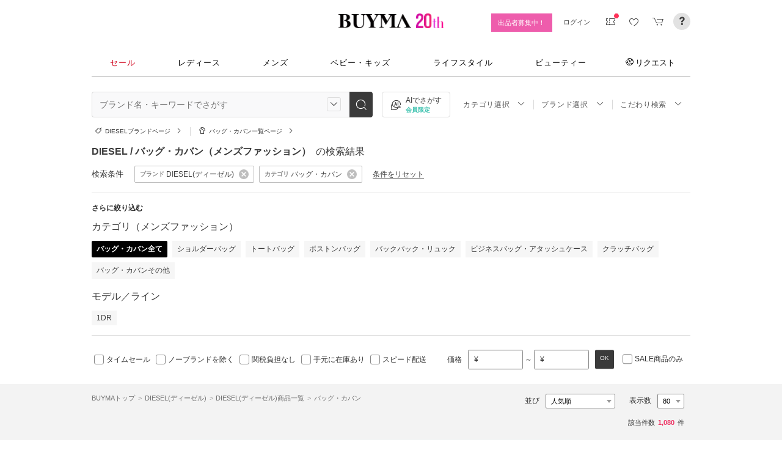

--- FILE ---
content_type: text/html; charset=utf-8
request_url: https://www.buyma.com/r/_DIESEL-%E3%83%87%E3%82%A3%E3%83%BC%E3%82%BC%E3%83%AB/-C2205/?af=713&utm_source=stylehaus&utm_medium=referral&utm_campaign=sh_html&utm_content=23972
body_size: 55722
content:
<!DOCTYPE html PUBLIC "-//W3C//DTD XHTML 1.0 Transitional//EN" "http://www.w3.org/TR/xhtml1/DTD/xhtml1-transitional.dtd">
<html xmlns="http://www.w3.org/1999/xhtml" xmlns:og="http://ogp.me/ns#" xmlns:mixi="http://mixi-platform.com/ns#" xml:lang="ja" lang="ja" dir="ltr">
  <head>
    <!-- 一緒にBUYMAを作りませんか? https://enigmo.co.jp/recruit/ -->
        <title>DIESEL(ディーゼル) バッグ・カバン(メンズ) - 海外通販のBUYMA </title>
        
  <meta http-equiv="Content-Type" content="text/html; charset=UTF-8">
  <meta name="y_key" content="134744a4ba184770">
  <meta name="verify-v1" content="pIF/zLkJxgP2F2UEi5+GlffdnL8fmbKcvYEpCmnHcug=" />
  <meta name="keywords" content="DIESEL,ディーゼル,バッグ・カバン,メンズ,ブランド,通販,BUYMA,バイマ" />
  <meta name="description" content="【BUYMA】DIESEL(ディーゼル) バッグ・カバン(メンズ)のアイテム一覧です。最新から定番人気アイテム、国内入手困難なレアアイテムも手に入るかも。万が一の補償制度も充実。" />
  <meta http-equiv="Pragma" content="no-cache">
  <meta http-equiv="Cache-Control" content="no-cache">
  <meta http-equiv="Expires" content="Thu, 01 Dec 1994 16:00:00 GMT">

    <meta http_equiv="content-style-type" content="text/css" />
    <meta http_equiv="content-script-type" content="text/javascript" />
    <meta name="p:domain_verify" content="1c5ca9847080db90dc018cbb752d5599" />
    <meta http_equiv="imagetoolbar" content="no" />
    <link href="https://cdn-assets.buyma.com/favicon.ico?fe2be08bd72fdf72b" rel="shortcut icon" type="image/vnd.microsoft.icon" />
    <link href="https://cdn-assets.buyma.com/apple-touch-icon-precomposed.png?1df8c28f93200fb2b" rel="apple-touch-icon" sizes="180x180" type="image/png" />
    <link href="https://cdn-assets.buyma.com/apple-touch-icon-precomposed.png?1df8c28f93200fb2b" rel="apple-touch-icon-precomposed" type="image/png" />
    <meta name="msapplication-config" content="none" />
    <link href="//fonts.googleapis.com/css?family=Oswald:400,300" rel="stylesheet" type="text/css">
    <link href="//fonts.googleapis.com/css?family=Bentham:400,300" rel="stylesheet" type="text/css">
    <link href="//fonts.googleapis.com/css?family=Old+Standard+TT" rel="stylesheet" type="text/css">
    <link href="//fonts.googleapis.com/css?family=Bentham&subset=latin" rel="stylesheet" type="text/css">
    <link href="//fonts.googleapis.com/css?family=Gentium+Book+Basic:700|Old+Standard+TT" rel="stylesheet" type="text/css">
    <link href="//fonts.googleapis.com/css?family=Montserrat" rel="stylesheet" type="text/css">
    <link href="https://cdn-assets.buyma.com/css/base/fabric.css?e533f3e808613819b" rel="stylesheet" type="text/css" />
    <link href="https://cdn-assets.buyma.com/css/components.css?e86dab6a90a4b9bfb" rel="stylesheet" type="text/css" />
    <link href="https://cdn-assets.buyma.com/common/css/style.css?00c5d282b20599dcb" media="screen,print" rel="stylesheet" type="text/css" />
    <link href="https://cdn-assets.buyma.com/common/css/dialog/jquery-ui-1.7.2.custom.css?21683caef25e40fdb" rel="stylesheet" type="text/css" />
    <link href="https://cdn-assets.buyma.com/lib/colorbox/colorbox.css?7abacec6f752c0feb" rel="stylesheet" type="text/css" />
    <link href="https://cdn-assets.buyma.com/lib/carousel/jquery.jcarousel.css?f06e5a4afbe1b163b" rel="stylesheet" type="text/css" />
    <link href="https://cdn-assets.buyma.com/lib/carousel/skin_recentitems.css?154db4c0814d9d2bb" rel="stylesheet" type="text/css" />
    <link href="https://cdn-assets.buyma.com/common/css/mobile-webkit.css?2a51cab8fe9b11c3b" media="only screen and (max-device-width: 480px)" rel="stylesheet" type="text/css" />
    <!-- Google Tag Manager -->
  <script>
    (function(w,d,s,l,i){w[l]=w[l]||[];w[l].push({'gtm.start':
  new Date().getTime(),event:'gtm.js'});var f=d.getElementsByTagName(s)[0],
  j=d.createElement(s),dl=l!='dataLayer'?'&l='+l:'';j.async=true;j.src=
  'https://www.googletagmanager.com/gtm.js?id='+i+dl;f.parentNode.insertBefore(j,f);
    })(window,document,'script','dataLayer','GTM-WFG8B99');
  </script>
<!-- End Google Tag Manager -->


        <script crossorigin="anonymous" src="https://cdn-assets.buyma.com/common/js/jquery-1.3.2.min.js?48243f8960b0136fb" type="text/javascript"></script>
  <script crossorigin="anonymous" src="https://cdn-assets.buyma.com/common/js/jquery-1.9.1.min.js?996fc84981b32588b" type="text/javascript"></script>
  <script type="text/javascript">window.jQuery191 = jQuery.noConflict(true);</script>


    <script type="application/ld+json">
	{
		"@context": "http://schema.org",
		"@type": "WebSite",
		"url": "https://www.buyma.com/",
		"potentialAction": {
			"@type": "SearchAction",
			"target": "https://www.buyma.com/r/{search_term_string}/",
			"query-input": "required name=search_term_string"
		}
	}
</script>
    <script>
!function() {
    'use strict'

    !function(e,r,t){var i={c:null,d:null,e:[],f:[],g:[],h:[],i:[],setup:function(e){this.c=e},setUserID:function(e){this.d=e},track:function(e,r){this.e.push([e,r])},setStringUserProfile:function(e,r){this.f.push([e,r])},setIntUserProfile:function(e,r){this.g.push([e,r])},setDoubleUserProfile:function(e,r){this.h.push([e,r])},setDateUserProfile:function(e,r){this.i.push([e,r])}};window.reproio=window.reproio||i;var o=e.createElement(r),n=e.getElementsByTagName(r)[0];o.async=true,o.src="https://cdn.reproio.com/web/v1/repro-sdk.min.js",o.onload=function(){if(i.d&&reproio.setUserID(i.d),i.c){if(reproio.setup(i.c),i.e.length>0)for(var e=0;e<i.e.length;e++)reproio.track(i.e[e][0],i.e[e][1]);if(i.f.length>0)for(e=0;e<i.f.length;e++)reproio.setStringUserProfile(i.f[e][0],i.f[e][1]);if(i.g.length>0)for(e=0;e<i.g.length;e++)reproio.setIntUserProfile(i.g[e][0],i.g[e][1]);if(i.h.length>0)for(e=0;e<i.h.length;e++)reproio.setDoubleUserProfile(i.h[e][0],i.h[e][1]);if(i.i.length>0)for(e=0;e<i.i.length;e++)reproio.setDateUserProfile(i.i[e][0],i.i[e][1])}},n.parentNode.insertBefore(o,n)}(document,"script");

    var setReproTracking = function() {
        if (window.Buyma && window.Buyma.currentUser) {
            if (window.Buyma.currentUser.login) {
                reproio.setup("4f60da82-d1da-4a6e-b9ac-a7565a970307");
                reproio.track('pageView', { url: location.pathname, });
                reproio.setUserID(window.Buyma.currentUser.kaiin_id);
            }
        } else {
            setTimeout(setReproTracking, 500);
        }
    }
    setReproTracking();
}();
</script>
      <link href="https://cdn-assets.buyma.com/css/bm-mypage/common.css?318cf4289590a9f3b" rel="stylesheet" type="text/css" />
  <link href="https://cdn-assets.buyma.com/r/css/result.css?9f17269d55aed6a6b" rel="stylesheet" type="text/css" />
  <script crossorigin="anonymous" src="https://cdn-assets.buyma.com/lib/lightbox_me/lightbox_me.js?4e566a139fa9aad6b" type="text/javascript"></script>
  <script crossorigin="anonymous" src="https://cdn-assets.buyma.com/common/js/tooltip.js?15b3e1ddcc62fc8db" type="text/javascript"></script>
  <link href="https://cdn-assets.buyma.com/common/css/tooltip.css?c7e7c40e305d8a2ab" rel="stylesheet" type="text/css" />
  <script crossorigin="anonymous" src="https://cdn-assets.buyma.com/lib/tinytips/jquery.tinyTips_3.js?f32b6b3168fff75eb" type="text/javascript"></script>
  <link href="https://cdn-assets.buyma.com/lib/tinytips/tinyTips.css?63efb23faff36ec2b" rel="stylesheet" type="text/css" />
  <link href="https://cdn-assets.buyma.com/css/stylehaus.css?eb85cfe74bb5361cb" rel="stylesheet" type="text/css" />
  <link href="https://cdn-assets.buyma.com/css/result/result.css?4b6352e013592bceb" rel="stylesheet" type="text/css" />
  <link href="https://cdn-assets.buyma.com/css/bm-mypage/pages/itemdetail/pc/inquiry_modal.css?9825dec443ada7f0b" rel="stylesheet" type="text/css" />
  <link rel="next" href="https://www.buyma.com/r/_DIESEL-%E3%83%87%E3%82%A3%E3%83%BC%E3%82%BC%E3%83%AB/-C2205_2/"/>

  </head>
  <body id="result" class="">
    <!-- Google Tag Manager (noscript) -->
<noscript>
    <iframe src="https://www.googletagmanager.com/ns.html?id=GTM-WFG8B99" height="0" width="0" style="display:none;visibility:hidden"></iframe>
</noscript>
<!-- End Google Tag Manager (noscript) -->

      
    
    <div id="wrapper">
      






    <div class="register__bnrwrap js-membership-register js-cart-ex-offset" style="display: none;">
      <div class="js-user-registration-campaign-header-banner-placeholder"></div>
    </div>


<div class="fab-l-header">
    <div class="fab-l-header__contents">
        <!-- <a href="/" data-vt="/vt/Head/logo"><img alt="BUYMA（バイマ）-ファッション通販サイト" src="https://cdn-assets.buyma.com/common/images/header/logo.png?e81aa44081436389b" /></a> -->
        <div class="anniversary-header">
          <a href="/" data-vt="/vt/Head/logo">            <span class="anniversary-header__logo-buyma"><img alt="BUYMA（バイマ）-ファッション通販サイト" src="https://cdn-assets.buyma.com/common/images/header/logo.png?e81aa44081436389b" /></span>
            <span class="anniversary-header__logo-20th"><img alt="20th" src="https://cdn-assets.buyma.com/contents/20th/images/20th_logo_pc.png?2888b1146386bfc9b" /></span>
</a>        </div>
      <ul class="fab-header__nav fab-typo-xsmall clearfix">
        <li class="js-membership-register" style="display:none;">
          <a href="https://www.buyma.com/register/" data-vt="/vt/header/会員登録/" id="js-header-register-link">
              <span class="header-memberbnr--highlight">
                <span class="bnr">
                  今すぐ会員登録！
                </span>
              </span>
</a>        </li>
        <li class="fab-u fab-header__nav-btn--buyer js-ps-wanted" style="display:none;">
          <a href="/buyer/" class="fab-design-trans" onclick="javascript:pageTracker._trackPageview('/vt/header/パーソナルショッパー登録/');">出品者募集中！</a>
        </li>
        <li id="js-pc-header-my-link-wrap" class="fab-header__nav-btn--my">
          <a href="/my/" class="header-stage--wrap-link fab-design-trans js-display-login" data-vt="/vt/header/MYページ/" id="js-pc-header-my-link" style="display:none;">
            <div class="header-stage--wrap">
              <span class="user_name"></span><span class="user_name_honorific">さん</span>
            </div>
</a>          <a href="/login/" class="fab-design-trans" data-vt="/vt/header/ログイン/" id="js-pc-header-login-link">　</a>
          <!-- #login_info -->
          <ul class="fab-header__usermenu">
            <li>
              <ul class="fab-list js-display-login" style="display:none;">
                <li class="fab-header__usermenu-arrow"></li>
                <li class="header-pulldown-menu fab-design-segment--vertical">
                  <a href="/my/" class="header-pulldown-menu__link" data-vt="/vt/MY/header/list/Myページ/" id="js-pc-header-pulldown-my-link">
                    <span class="js-display-non-buyer" style="display:none;">
                      <span class="header-pulldown-menu__icon-non-buyer fab-icon fab-icon-user-mark"></span>
                    </span>
                    <span class="js-display-buyer" style="display:none;">
                      <span class="header-pulldown-menu__icon-buyer"><img src="" id="js-pc-header-user-image"></span>
                    </span>
                    <div class="header-pulldown-menu__text">
                      <div class="js-header-buyer-type"></div>
                      <div class="header-pulldown-menu__name-wrap">
                        <span class="header-pulldown-menu__user-name user_name"></span>
                        <span class="header-pulldown-menu__user-name-honorific">さん</span>
                      </div>
                      <div class="js-display-non-buyer" style="display:none;">
                        <div class="header-pulldown-menu__premium-member js-premium-member-display" style="display:none;">
                          <span class="header-pulldown-menu__member-title">プレミアムメンバーズ</span>
                          <span class="header-pulldown-menu__member-stage js-premium-member-stage-en"></span>
                        </div>
                      </div>
                      <span class="header-pulldown-menu__text-link">マイページTOPへ</span>
                    </div>
</a>                  <div class="js-display-buyer" style="display:none;">
                    <a href="https://qa.buyma.com/bm/login/18522.html" class="header-pulldown-menu__buyer-identification js-identification-link" data-vt="/vt/identification_badge/">
                      <svg class="js-identification-image" role="img" aria-hidden="true" width="15" height="15" viewBox="0 0 15 15" fill="#3dc2af" style="display:none;">
                        <path fill-rule="evenodd" clip-rule="evenodd" d="M12.3621 2.81193C9.5946 2.77084 7.93022 1.51781 7.49962 1.14961C7.31212 1.31211 6.90587 1.63086 6.27462 1.94961C5.43087 2.37461 3.83087 2.81211 2.16837 2.81211C1.89337 2.81211 1.66837 2.58711 1.66837 2.31211C1.66837 2.03711 1.89337 1.81211 2.16837 1.81211C3.65587 1.81211 5.10587 1.42461 5.81837 1.06211C6.52462 0.705859 6.89337 0.349609 6.89337 0.343359C7.08087 0.162109 7.28087 0.0683594 7.48711 0.0683594C7.69962 0.0683594 7.90587 0.168359 8.08712 0.343359C8.09962 0.355859 9.63712 1.81211 12.4996 1.81211C12.9525 1.81211 13.3215 2.17164 13.3366 2.62082L13.3496 2.61835V6.6621C13.3496 8.46835 12.7996 10.2059 11.7559 11.6871C10.5059 13.4559 9.11836 14.5434 7.62461 14.9184C7.58711 14.9309 7.54337 14.9309 7.50587 14.9309H7.50586H7.50585C7.46835 14.9309 7.42461 14.9309 7.38711 14.9184C5.89336 14.5434 4.49961 13.4559 3.25586 11.6871C2.19336 10.1871 1.66211 8.51835 1.66211 6.7246V6.1121C1.66211 5.8371 1.88711 5.6121 2.16211 5.6121C2.43711 5.6121 2.66211 5.8371 2.66211 6.1121V6.7246C2.66211 8.30585 3.13711 9.78085 4.07461 11.1121C5.14336 12.6309 6.29961 13.5746 7.51211 13.9184C8.72461 13.5746 9.88086 12.6309 10.9496 11.1121C11.8871 9.78085 12.3621 8.2871 12.3621 6.6621V2.81193Z"></path>
                        <path d="M6.42417 9.94981C6.29917 9.94981 6.18042 9.90605 6.08042 9.8123L4.32417 8.16855C4.12417 7.98105 4.11167 7.6623 4.29917 7.4623C4.48667 7.2623 4.80542 7.2498 5.00542 7.4373L6.41167 8.7498L9.97417 5.1873C10.1679 4.99355 10.4867 4.99355 10.6804 5.1873C10.8742 5.38105 10.8742 5.6998 10.6804 5.89355L6.77417 9.79981C6.67417 9.89981 6.54917 9.94355 6.41792 9.94355L6.42417 9.94981Z"></path>
                      </svg>
                      <span class="js-buyer-identification"></span>
</a>									</div>
                </li>
                <li class="fab-design-segment--vertical js-display-non-buyer" style="display:none;">
                  <a href="/my/pointhistory/" data-vt="/vt/top/header/一般会員/ポイント残高/">
                    <i class="fab-icon fab-icon-point"></i>ポイント<span class="header-pulldown-menu__point"><span class="js-point-value"></span></span>
</a>                </li>
                <li class="fab-design-segment--vertical">
                  <ul>
                    <li>
                      <a href="https://www.buyma.com/my/conversations/#/threads/label:inbox" data-vt="/vt/MY/header/list/お問い合わせ/">
                        <i class="fab-icon fab-icon-message-bubble"></i>お問い合わせ
</a>                    </li>
                  </ul>
                </li>
                <li class="fab-design-segment--vertical js-display-buyer" style="display:none">
                  <ul>
                    <li>
                      <a href="/my/sell/new?tab=b" data-vt="/vt/MY/header/list/出品する/" id="header-itemedit" rel="nofollow">                        <i class="fab-icon fab-icon-dashboard-exhibit"></i>出品する
</a>                    </li>
                    <li>
                      <a href="/my/sell/?tab=b" data-vt="/vt/MY/header/list/出品リスト/" rel="nofollow">
                        <i class="fab-icon fab-icon-itemlist"></i>出品リスト
</a>                    </li>
                    <li>
                      <a href="/my/orders/" data-vt="/vt/MY/header/list/受注/">
                          <i class="fab-icon fab-icon-list-board"></i>受注リスト
</a>                    </li>
                    <li>
                      <a href="/my/buyerrequest/?tab=b" data-vt="/vt/MY/header/list/未読の指名リクエスト/">
                          <i class="fab-icon fab-icon-request"></i>未読の指名リクエスト
</a>                    </li>
                    <li>
                      <a href="/my/requests/related/" data-vt="/vt/My/header/list/関連度の高いリクエスト">
                        <i class="fab-icon fab-icon-request-list"></i>関連度の高いリクエスト
</a>                    </li>
                  </ul>
                </li>
                <li class="fab-design-segment--vertical js-hide-corporation">
                  <ul>
                    <li>
                      <a href="/my/buyorders/?tab=k" data-vt="/vt/MY/header/list/購入リスト/">
                          <i class="fab-icon fab-icon-dashboard-bag"></i>購入リスト
</a>                    </li>
                    <li>
                      <a href="/my/sokuwari/?tab=k" data-vt="/vt/MY/header/list/ソク割り対象アイテムを見る/">
                        <i class="fab-icon fab-icon-sokuwari"></i>ソク割り対象アイテムを見る
</a>                    </li>
                    <li>
                      <a href="/my/buyrequest/?tab=k" data-vt="/vt/MY/header/list/未読のレスポンス出品/">
                          <i class="fab-icon fab-icon-request"></i>未読のレスポンス出品
</a>                    </li>
                    <li>
                      <a href="/request/r/?tab=k" data-vt="/vt/MY/header/list/リクエストする/">
                        <i class="fab-icon fab-icon-request1"></i>リクエストする
</a>                    </li>
                  </ul>
                </li>
                <li class="fab-design-segment--vertical js-display-non-buyer" style="display:none">
                  <ul>
                    <li>
                      <a href="/my/sell/new?tab=b" data-vt="/vt/MY/header/list/出品する/" id="header-itemedit" rel="nofollow">                        <i class="fab-icon fab-icon-dashboard-exhibit"></i>出品する(パーソナルショッパー登録)
</a>                    </li>
                  </ul>
                </li>
                <li class="fab-design-segment--vertical">
                  <div class="fab-design-mg--t5 fab-design-mg--b5">
                    <a href="/logout/" data-method="post" data-vt="/vt/MY/header/list/ログアウト/" rel="nofollow">
                      <i class="fab-icon fab-icon-logout"></i>ログアウト
</a>                  </div>
                </li>
              </ul>
            </li>
          </ul>
        </li>
        <li class="fab-header__nav-icon fab-header__nav-icon--bglight fab-design-pos--r js-header-check-icon js-display-login" style="display:none">
          <a href="javascript:void(0);" class="fab-design-trans">
            <i class="fab-icon fab-icon-checkmark3 fab-icon-mg0"></i>
            <span class="fab-header__nav-icon-num js-check-menu-counter" style="display:none">0</span>
          </a>
          <div class="fab-header__usermenu fab-header-check js-header-check">
            <ul>
              <li class="fab-header__usermenu-arrow"></li>
              <li class="fab-header-check__title">チェックリスト</li>
              <li class="js-check-menu"><!-- --></li>
            </ul>
          </div>
        </li>
        <li class="fab-header__nav-icon fab-header__nav-icon--bglight js-display-login">
          <a href="/my/couponlist/" class="fab-design-trans" data-vt="/vt/MY/header/list/MYクーポンリスト/">
            <i class="fab-icon fab-icon-coupon fab-header__coupon-icon fab-icon-mg0"></i>
            <span class="fab-header__nav-icon--badge js-mycoupon-notification-icon" style="display: none"></span>
          </a>
        </li>
        <li class="fab-header__nav-icon fab-header__nav-icon--bglight js-display-logout" style="display: none">
          <a href="/guest/mycouponlist/" class="fab-design-trans" data-vt="/vt/guest/header/list/MYクーポンリスト/">
            <i class="fab-icon fab-icon-coupon fab-header__coupon-icon fab-icon-mg0"></i>
            <span class="fab-header__nav-icon--badge js-mycoupon-notification-icon" style="display: none"></span>
</a>        </li>
        <li class="fab-header__nav-icon fab-header__nav-icon--bglight js-display-login js-hide-corporation favorite-icon" style="display:none">
          <a href="/my/favitems/" class="fab-design-trans" data-vt="/vt/MY/header/list/お気に入りアイテム/">
            <i class="fab-icon fab-icon-wish fab-header__wish-icon fab-icon-mg0"></i>
</a>          <div class="fab-header__usermenu fab-header-check favorite-menu">
            <ul>
              <li class="fab-header__usermenu-arrow"></li>
              <li class="fab-header-check__title">お気に入り</li>
              <li class="favorite-menu__list"><a href="/my/favitems/" data-vt="/vt/MY/header/list/balloon/お気に入りアイテム/">お気に入りアイテム</a></li>
              <li class="favorite-menu__list"><a href="/my/favbuyers/" data-vt="/vt/MY/header/list/balloon/ファンリスト/">フォローリスト</a></li>
              <li class="favorite-menu__list"><a href="/my/favbrands/" data-vt="/vt/MY/header/list/balloon/ブランドリスト/">ブランドリスト</a></li>
            </ul>
          </div>
        </li>
        <li class="fab-header__nav-icon fab-header__nav-icon--bglight js-display-logout" style="display:none">
          <a href="/guest/favitems/" class="fab-design-trans" data-vt="/vt/guest/header/list/お気に入りアイテム/">
            <i class="fab-icon fab-icon-wish fab-header__wish-icon fab-icon-mg0"></i>
</a>        </li>
        <li class="fab-header__nav-icon fab-header__nav-icon--bglight fab-design-pos--r js-hide-corporation">
          <a href="/cart/" class="fab-design-trans js-ga-referrer-view-cart" data-from="グローバルメニュー" data-vt="/vt/MY/header/list/カート/">
            <i class="fab-icon fab-icon-cart fab-icon-mg0"></i>
            <span class="fab-header__nav-icon-num js-buy-cart-count" style="display: none">0</span>
          </a>
        </li>
        <li class="fab-header__nav-icon fab-header__nav-icon--qa"><a href="https://qa.buyma.com/" target="_blank" class="fab-design-trans"><i class="fab-icon fab-icon-question2 fab-icon-mg0"></i></a></li>
      </ul>
    </div>
</div>
<!--/#header-->
    <!-- #globalNav  -->

<div class="fab-gnav">
  <div class="fab-gnav__content">
    <ul class="fab-gnav__list-wrap">
      <li class="fab-gnav__list">
        <a href="/r/?rp=1" data-vt="/vt/Head/tab/sale-item-all">          <div class="fab-gnav__tab fab-gnav__tab--sale">
            セール
          </div>
</a>      </li>
      <li class="fab-gnav__list">
        <div class="fab-gnav__tab">
          <a href="/fashion/" data-vt="/vt/Head/tab/Fashion">            レディース
</a>          <div class="fab-gnav__submenu">
            <div class="fab-gnav__submenu-background"></div>
            <div class="fab-g fab-gnav__submenu-content">
              <div class="fab-u-1-3">
                <p>人気カテゴリ</p>
                <ul>
                  <li><a href="/r/-C2104/" data-vt="/vt/Fashion/Head/sub_cate/アウター">アウター</a></li>
                  <li><a href="/r/-C3105/" data-vt="/vt/Fashion/Head/sub_cate/ショルダーバッグ">ショルダーバッグ</a></li>
                  <li><a href="/r/-C3081/" data-vt="/vt/Fashion/Head/sub_cate/スニーカー">スニーカー</a></li>
                  <li><a href="/r/-C2114/" data-vt="/vt/Fashion/Head/sub_cate/財布">財布</a></li>
                  <li><a href="/r/-C2107/" data-vt="/vt/Fashion/Head/sub_cate/アクセサリー">アクセサリー</a></li>
                  <li><a href="/r/-C3100/" data-vt="/vt/Fashion/Head/sub_cate/トートバッグ">トートバッグ</a></li>
                  <li><a href="/r/-C3062/" data-vt="/vt/Fashion/Head/sub_cate/ダウンジャケット">ダウンジャケット</a></li>
                  <li><a href="/r/-C3166/" data-vt="/vt/Fashion/Head/sub_cate/キーホルダー・キーリング">キーホルダー・キーリング</a></li>
                </ul>
              </div>
              <div class="fab-u-1-3">
                <p>人気ブランド</p>
                <ul>
                  <li><a href="/r/_HERMES-%E3%82%A8%E3%83%AB%E3%83%A1%E3%82%B9/-C1001/" data-vt="/vt/Fashion/Head/brand/HERMES">HERMES</a></li>
                  <li><a href="/r/_TODS-%E3%83%88%E3%83%83%E3%82%BA/-C1001/" data-vt="/vt/Fashion/Head/brand/TOD'S">TOD&#x27;S</a></li>
                  <li><a href="/r/_CELINE-%E3%82%BB%E3%83%AA%E3%83%BC%E3%83%8C/-C1001/" data-vt="/vt/Fashion/Head/brand/CELINE">CELINE</a></li>
                  <li><a href="/r/_MONCLER-%E3%83%A2%E3%83%B3%E3%82%AF%E3%83%AC%E3%83%BC%E3%83%AB/-C1001/" data-vt="/vt/Fashion/Head/brand/MONCLER">MONCLER</a></li>
                  <li><a href="/r/_PRADA-%E3%83%97%E3%83%A9%E3%83%80/-C1001/" data-vt="/vt/Fashion/Head/brand/PRADA">PRADA</a></li>
                  <li><a href="/r/_MAXMARA-%E3%83%9E%E3%83%83%E3%82%AF%E3%82%B9%E3%83%9E%E3%83%BC%E3%83%A9/-C1001/" data-vt="/vt/Fashion/Head/brand/Max Mara">Max Mara</a></li>
                  <li><a href="/r/_LOEWE-%E3%83%AD%E3%82%A8%E3%83%99/-C1001/" data-vt="/vt/Fashion/Head/brand/LOEWE">LOEWE</a></li>
                  <li><a href="/r/_NIKE-%E3%83%8A%E3%82%A4%E3%82%AD/-C1001/" data-vt="/vt/Fashion/Head/brand/Nike">Nike</a></li>
                </ul>
              </div>
              <div class="fab-u-1-3">
                  <p>トレンドワード</p>
                  <ul class="fab-typo-small">
                      
<li class="js-top-search-term">
  <a href='/r/-C2104/?tag_ids=1055'
    onClick="javascript:pageTracker._trackPageview('/vt/season_word/women/header/スピード配送対象アウター');"
    data-cate="women">
    スピード配送対象アウター
  </a>
</li>

<li class="js-top-search-term">
  <a href='/r/_MODIMOOD-%E3%83%A2%E3%83%87%E3%82%A3%E3%83%A0%E3%83%BC%E3%83%89/-C1001O1/'
    onClick="javascript:pageTracker._trackPageview('/vt/season_word/women/header/MODIMOOD 　人気アイテム');"
    data-cate="women">
    MODIMOOD 　人気アイテム
  </a>
</li>

<li class="js-top-search-term">
  <a href='/r/_BAD-BLUE-%E3%83%90%E3%83%83%E3%83%89%E3%83%96%E3%83%AB%E3%83%BC/-C2106/'
    onClick="javascript:pageTracker._trackPageview('/vt/season_word/women/header/Bad Blue　バッグ');"
    data-cate="women">
    Bad Blue　バッグ
  </a>
</li>

<li class="js-top-search-term">
  <a href='/r/_JOY-GRYSON-%E3%82%B8%E3%83%A7%E3%82%A4%E3%82%B0%E3%83%A9%E3%82%A4%E3%82%BD%E3%83%B3/-C2106O1/'
    onClick="javascript:pageTracker._trackPageview('/vt/season_word/women/header/注目バッグ　JOY GRYSON');"
    data-cate="women">
    注目バッグ　JOY GRYSON
  </a>
</li>

<li class="js-top-search-term">
  <a href='/r/_MLB-KOREA-%E3%82%A8%E3%83%A0%E3%82%A8%E3%83%AB%E3%83%93%E3%83%BC%E3%82%B3%E3%83%AA%E3%82%A2/-C2117O1/'
    onClick="javascript:pageTracker._trackPageview('/vt/season_word/women/header/MLB Korea　帽子');"
    data-cate="women">
    MLB Korea　帽子
  </a>
</li>

<li class="js-top-search-term">
  <a href='/r/_TENERA-%E3%83%86%E3%83%8D%E3%83%A9/-C2106O1/'
    onClick="javascript:pageTracker._trackPageview('/vt/season_word/women/header/人気上昇中　TENERA');"
    data-cate="women">
    人気上昇中　TENERA
  </a>
</li>

<li class="js-top-search-term">
  <a href='/r/_MONCLER-%E3%83%A2%E3%83%B3%E3%82%AF%E3%83%AC%E3%83%BC%E3%83%AB/-C2104O1/model:MAUR/model:MAUVEZIN/model:FLOYRAC/model:SERINDE/model:GENCAY/model:FLEURS/'
    onClick="javascript:pageTracker._trackPageview('/vt/season_word/women/header/MONCLER　ノーカラーアウター');"
    data-cate="women">
    MONCLER　ノーカラーアウター
  </a>
</li>

<li class="js-top-search-term">
  <a href='/r/_ASICS-%E3%82%A2%E3%82%B7%E3%83%83%E3%82%AF%E3%82%B9/-C3081O1/'
    onClick="javascript:pageTracker._trackPageview('/vt/season_word/women/header/asics　人気スニーカー');"
    data-cate="women">
    asics　人気スニーカー
  </a>
</li>


                  </ul>
              </div>
            </div>
          </div>
        </div>
      </li>
      <li class="fab-gnav__list">
        <div class="fab-gnav__tab">
          <a href="/mens/" data-vt="/vt/Head/tab/Men">              メンズ
</a>          <div class="fab-gnav__submenu">
            <div class="fab-gnav__submenu-background"></div>
            <div class="fab-g fab-gnav__submenu-content">
              <div class="fab-u-1-3">
                <p>人気カテゴリ</p>
                <ul>
                  <li><a href="/r/-C3260/" data-vt="/vt/Mens/Head/sub_cate/Tシャツ">Tシャツ</a></li>
                  <li><a href="/r/-C3264/" data-vt="/vt/Mens/Head/sub_cate/パーカー・フーディ">パーカー・フーディ</a></li>
                  <li><a href="/r/-C3302/" data-vt="/vt/Mens/Head/sub_cate/ダウンジャケット">ダウンジャケット</a></li>
                  <li><a href="/r/-C3265/" data-vt="/vt/Mens/Head/sub_cate/スウェット・トレーナー">スウェット・トレーナー</a></li>
                  <li><a href="/r/-C3321/" data-vt="/vt/Mens/Head/sub_cate/スニーカー">スニーカー</a></li>
                  <li><a href="/r/-C3341/" data-vt="/vt/Mens/Head/sub_cate/ショルダーバッグ">ショルダーバッグ</a></li>
                  <li><a href="/r/-C2206/" data-vt="/vt/Mens/Head/sub_cate/アクセサリー">アクセサリー</a></li>
                  <li><a href="/r/-C3419/" data-vt="/vt/Mens/Head/sub_cate/折りたたみ財布">折りたたみ財布</a></li>
                </ul>
              </div>
              <div class="fab-u-1-3">
                <p>人気ブランド</p>
                <ul>
                  <li><a href="/r/_MONCLER-%E3%83%A2%E3%83%B3%E3%82%AF%E3%83%AC%E3%83%BC%E3%83%AB/-C1002/" data-vt="/vt/Mens/Head/brand/MONCLER">MONCLER</a></li>
                  <li><a href="/r/_PRADA-%E3%83%97%E3%83%A9%E3%83%80/-C1002/" data-vt="/vt/Mens/Head/brand/PRADA">PRADA</a></li>
                  <li><a href="/r/_ADIDAS-%E3%82%A2%E3%83%87%E3%82%A3%E3%83%80%E3%82%B9/-C1002/" data-vt="/vt/Mens/Head/brand/adidas">adidas</a></li>
                  <li><a href="/r/_HERMES-%E3%82%A8%E3%83%AB%E3%83%A1%E3%82%B9/-C1002/" data-vt="/vt/Mens/Head/brand/HERMES">HERMES</a></li>
                  <li><a href="/r/_LOEWE-%E3%83%AD%E3%82%A8%E3%83%99/-C1002/" data-vt="/vt/Mens/Head/brand/LOEWE">LOEWE</a></li>
                  <li><a href="/r/_MAISON-MARTIN-MARGIELA-%E3%83%9E%E3%83%AB%E3%82%BF%E3%83%B3%E3%83%9E%E3%83%AB%E3%82%B8%E3%82%A7%E3%83%A9/-C1002/" data-vt="/vt/Mens/Head/brand/Maison Margiela">Maison Margiela</a></li>
                  <li><a href="/r/_THE-NORTH-FACE-%E3%82%B6%E3%83%8E%E3%83%BC%E3%82%B9%E3%83%95%E3%82%A7%E3%82%A4%E3%82%B9/-C1002/" data-vt="/vt/Mens/Head/brand/THE NORTH FACE">THE NORTH FACE</a></li>
                  <li><a href="/r/_NIKE-%E3%83%8A%E3%82%A4%E3%82%AD/-C1002/" data-vt="/vt/Mens/Head/brand/Nike">Nike</a></li>
                </ul>
              </div>
              <div class="fab-u-1-3">
                  <p>トレンドワード</p>
                  <ul class="fab-typo-small">
                      
<li class="js-top-search-term">
  <a href='/rank/-C2203/'
    onClick="javascript:pageTracker._trackPageview('/vt/season_word/men/header/人気アウター ランキング');"
    data-cate="men">
    人気アウター ランキング
  </a>
</li>

<li class="js-top-search-term">
  <a href='/r/_THE-NORTH-FACE-%E3%82%B6%E3%83%8E%E3%83%BC%E3%82%B9%E3%83%95%E3%82%A7%E3%82%A4%E3%82%B9/-C1002/WHITE%20LABEL/'
    onClick="javascript:pageTracker._trackPageview('/vt/season_word/men/header/ノースフェイス 韓国ライン 圧倒的コスパ');"
    data-cate="men">
    ノースフェイス 韓国ライン 圧倒的コスパ
  </a>
</li>

<li class="js-top-search-term">
  <a href='/r/-C1002/?dpf=70'
    onClick="javascript:pageTracker._trackPageview('/vt/season_word/men/header/爆安 OFF率70%以上アイテム');"
    data-cate="men">
    爆安 OFF率70%以上アイテム
  </a>
</li>

<li class="js-top-search-term">
  <a href='/rank/-C2201/'
    onClick="javascript:pageTracker._trackPageview('/vt/season_word/men/header/人気トップス ランキング');"
    data-cate="men">
    人気トップス ランキング
  </a>
</li>

<li class="js-top-search-term">
  <a href='/r/_BALMAIN-%E3%83%90%E3%83%AB%E3%83%9E%E3%83%B3/-C2205/?br=1046-111-163-173-188-150-1135-43-1365-246-251-181-486-370-243-238-1251-466-83-1222-342-1301-203-290-131-2997-1583-210-112-190-559-481&amp;rp=1'
    onClick="javascript:pageTracker._trackPageview('/vt/season_word/men/header/ハイブランド バッグ');"
    data-cate="men">
    ハイブランド バッグ
  </a>
</li>

<li class="js-top-search-term">
  <a href='/r/-C2220/'
    onClick="javascript:pageTracker._trackPageview('/vt/season_word/men/header/快適 セットアップ');"
    data-cate="men">
    快適 セットアップ
  </a>
</li>

<li class="js-top-search-term">
  <a href='/r/-C2204/?tag_ids=1055'
    onClick="javascript:pageTracker._trackPageview('/vt/season_word/men/header/すぐに届くシューズ');"
    data-cate="men">
    すぐに届くシューズ
  </a>
</li>

<li class="js-top-search-term">
  <a href='/r/-C1002/?rp=1'
    onClick="javascript:pageTracker._trackPageview('/vt/season_word/men/header/秋冬 現地価格アイテム');"
    data-cate="men">
    秋冬 現地価格アイテム
  </a>
</li>


                  </ul>
              </div>
            </div>
          </div>
        </div>
      </li>
      <li class="fab-gnav__list">
        <div class="fab-gnav__tab">
          <a href="/baby_kids/" data-vt="/vt/Head/tab/Kids">              ベビー・キッズ
</a>          <div class="fab-gnav__submenu">
            <div class="fab-gnav__submenu-background"></div>
            <div class="fab-g fab-gnav__submenu-content">
              <div class="fab-u-1-3">
                <p>人気カテゴリ</p>
                <ul>
                  <li><a href="/r/-C2501/" data-vt="/vt/Kids/Head/sub_cate/ベビー服(〜24ヶ月)">ベビー服(〜24ヶ月)</a></li>
                  <li><a href="/r/-C2502/" data-vt="/vt/Kids/Head/sub_cate/子供服(〜10歳)">子供服(〜10歳)</a></li>
                  <li><a href="/r/-C2502/?tag_ids=413" data-vt="/vt/Kids/Head/sub_cate/大人も着られる子供服(12歳〜)">大人も着られる子供服(12歳〜)</a></li>
                  <li><a href="/r/-C4516/" data-vt="/vt/Kids/Head/sub_cate/キッズアウター">キッズアウター</a></li>
                  <li><a href="/r/-C4531/" data-vt="/vt/Kids/Head/sub_cate/キッズスニーカー">キッズスニーカー</a></li>
                  <li><a href="/r/-C4548/" data-vt="/vt/Kids/Head/sub_cate/キッズリュック・バックパック">キッズリュック・バックパック</a></li>
                  <li><a href="/r/-C3862/" data-vt="/vt/Kids/Head/sub_cate/マザーズバッグ">マザーズバッグ</a></li>
                  <li><a href="/r/-C2509/" data-vt="/vt/Kids/Head/sub_cate/おもちゃ・ベビートイ">おもちゃ・ベビートイ</a></li>
                </ul>
              </div>
              <div class="fab-u-1-3">
                <p>人気ブランド</p>
                <ul>
                  <li><a href="/r/_MONCLER-%E3%83%A2%E3%83%B3%E3%82%AF%E3%83%AC%E3%83%BC%E3%83%AB/-C1005/" data-vt="/vt/Kids/Head/brand/MONCLER">MONCLER</a></li>
                  <li><a href="/r/_POLO-RALPH-LAUREN-%E3%83%9D%E3%83%AD%E3%83%A9%E3%83%AB%E3%83%95%E3%83%AD%E3%83%BC%E3%83%AC%E3%83%B3/-C1005/?br=5918-84" data-vt="/vt/Kids/Head/brand/POLO RALPH LAUREN">POLO RALPH LAUREN</a></li>
                  <li><a href="/r/_UGG-AUSTRALIA-%E3%82%A2%E3%82%B0%E3%82%AA%E3%83%BC%E3%82%B9%E3%83%88%E3%83%A9%E3%83%AA%E3%82%A2/-C1005/" data-vt="/vt/Kids/Head/brand/UGG">UGG</a></li>
                  <li><a href="/r/_MARNI-%E3%83%9E%E3%83%AB%E3%83%8B/-C1005/" data-vt="/vt/Kids/Head/brand/MARNI">MARNI</a></li>
                  <li><a href="/r/_MM6-MAISON-MARGIELA-%E3%82%A8%E3%83%A0%E3%82%A8%E3%83%A0%E3%82%B7%E3%83%83%E3%82%AF%E3%82%B9/-C1005/" data-vt="/vt/Kids/Head/brand/MM6 Maison Margiela">MM6 Maison Margiela</a></li>
                  <li><a href="/r/_THE-NORTH-FACE-%E3%82%B6%E3%83%8E%E3%83%BC%E3%82%B9%E3%83%95%E3%82%A7%E3%82%A4%E3%82%B9/-C1005/" data-vt="/vt/Kids/Head/brand/THE NORTH FACE">THE NORTH FACE</a></li>
                  <li><a href="/r/_NIKE-%E3%83%8A%E3%82%A4%E3%82%AD/-C1005/" data-vt="/vt/Kids/Head/brand/Nike">Nike</a></li>
                  <li><a href="/r/_BONPOINT-%E3%83%9C%E3%83%B3%E3%83%9D%E3%83%AF%E3%83%B3/-C1005/" data-vt="/vt/Kids/Head/brand/Bonpoint">Bonpoint</a></li>
                </ul>
              </div>
              <div class="fab-u-1-3">
                  <p>トレンドワード</p>
                  <ul>
                      
<li class="js-top-search-term">
  <a href='/r/-C4511-C4522/?tag_ids=897+901'
    onClick="javascript:pageTracker._trackPageview('/vt/season_word/babykids/header/セレモニーウェア');"
    data-cate="babykids">
    セレモニーウェア
  </a>
</li>

<li class="js-top-search-term">
  <a href='/r/_PUMA-%E3%83%97%E3%83%BC%E3%83%9E/-C4524/model:SPEEDCAT/'
    onClick="javascript:pageTracker._trackPageview('/vt/season_word/babykids/header/SPEEDCAT｜ベビースニーカー');"
    data-cate="babykids">
    SPEEDCAT｜ベビースニーカー
  </a>
</li>

<li class="js-top-search-term">
  <a href='/r/_BEBE-DE-PINO-%E3%83%99%E3%83%99%E3%83%89%E3%83%94%E3%83%8E/-C1005/Monchhichi/'
    onClick="javascript:pageTracker._trackPageview('/vt/season_word/babykids/header/BEBE DE PINO × モンチッチ限定コラボ');"
    data-cate="babykids">
    BEBE DE PINO × モンチッチ限定コラボ
  </a>
</li>

<li class="js-top-search-term">
  <a href='/r/_THE-NORTH-FACE-%E3%82%B6%E3%83%8E%E3%83%BC%E3%82%B9%E3%83%95%E3%82%A7%E3%82%A4%E3%82%B9/-C4516/'
    onClick="javascript:pageTracker._trackPageview('/vt/season_word/babykids/header/THE NORTH FACE | キッズアウター');"
    data-cate="babykids">
    THE NORTH FACE | キッズアウター
  </a>
</li>

<li class="js-top-search-term">
  <a href='/r/_MONCLER-%E3%83%A2%E3%83%B3%E3%82%AF%E3%83%AC%E3%83%BC%E3%83%AB/-C4516/'
    onClick="javascript:pageTracker._trackPageview('/vt/season_word/babykids/header/MONCLER ダウンジャケット');"
    data-cate="babykids">
    MONCLER ダウンジャケット
  </a>
</li>

<li class="js-top-search-term">
  <a href='/r/_NIKE-%E3%83%8A%E3%82%A4%E3%82%AD/-C1005/%E3%83%86%E3%83%83%E3%82%AF%E3%83%95%E3%83%AA%E3%83%BC%E3%82%B9/'
    onClick="javascript:pageTracker._trackPageview('/vt/season_word/babykids/header/ナイキ・テックフリース');"
    data-cate="babykids">
    ナイキ・テックフリース
  </a>
</li>

<li class="js-top-search-term">
  <a href='/r/_JACADI-%E3%82%B8%E3%83%A3%E3%82%AB%E3%83%87%E3%82%A3/-C1005/?dpf=20'
    onClick="javascript:pageTracker._trackPageview('/vt/season_word/babykids/header/JACADI セール');"
    data-cate="babykids">
    JACADI セール
  </a>
</li>

<li class="js-top-search-term">
  <a href='/r/-C4548/%E5%90%8D%E5%89%8D/'
    onClick="javascript:pageTracker._trackPageview('/vt/season_word/babykids/header/名前入・キッズリュック');"
    data-cate="babykids">
    名前入・キッズリュック
  </a>
</li>


                  </ul>
              </div>
            </div>
          </div>
        </div>
      </li>
      <li class="fab-gnav__list">
        <div class="fab-gnav__tab">
          <a href="/lifestyle/" data-vt="/vt/Head/tab/Life">              ライフスタイル
</a>          <div class="fab-gnav__submenu">
            <div class="fab-gnav__submenu-background"></div>
            <div class="fab-g fab-gnav__submenu-content">
              <div class="fab-u-1-3">
                <p>人気カテゴリ</p>
                <ul>
                  <li><a href="/r/-C2417/" data-vt="/vt/Life/Head/sub_cate/レジャー・アウトドア・キャンプ">レジャー・アウトドア・キャンプ</a></li>
                  <li><a href="/r/-C2416/" data-vt="/vt/Life/Head/sub_cate/家具">家具</a></li>
                  <li><a href="/r/-C3682/" data-vt="/vt/Life/Head/sub_cate/キャラクターグッズ">キャラクターグッズ</a></li>
                  <li><a href="/r/-C4418/" data-vt="/vt/Life/Head/sub_cate/スーツケース">スーツケース</a></li>
                  <li><a href="/r/-C2401/" data-vt="/vt/Life/Head/sub_cate/キッチン用品">キッチン用品</a></li>
                  <li><a href="/r/-C2405/" data-vt="/vt/Life/Head/sub_cate/ペット用品">ペット用品</a></li>
                  <li><a href="/r/-C3770/" data-vt="/vt/Life/Head/sub_cate/ベッドカバー・布団カバー">ベッドカバー・布団カバー</a></li>
                  <li><a href="/r/-C4440/" data-vt="/vt/Life/Head/sub_cate/手帳・スケジュール帳">手帳・スケジュール帳</a></li>
                </ul>
              </div>
              <div class="fab-u-1-3">
                <p>人気ブランド</p>
                <ul>
                  <li><a href="/r/_STARBUCKS-%E3%82%B9%E3%82%BF%E3%83%BC%E3%83%90%E3%83%83%E3%82%AF%E3%82%B9/-C1004/" data-vt="/vt/Life/Head/brand/Starbucks">Starbucks</a></li>
                  <li><a href="/r/_POP-MART-%E3%83%9D%E3%83%83%E3%83%97%E3%83%9E%E3%83%BC%E3%83%88/-C1004/" data-vt="/vt/Life/Head/brand/POP MART">POP MART</a></li>
                  <li><a href="/r/_HERMES-%E3%82%A8%E3%83%AB%E3%83%A1%E3%82%B9/-C1004/" data-vt="/vt/Life/Head/brand/HERMES">HERMES</a></li>
                  <li><a href="/r/_PRADA-%E3%83%97%E3%83%A9%E3%83%80/-C1004/" data-vt="/vt/Life/Head/brand/PRADA">PRADA</a></li>
                  <li><a href="/r/_SSOOOK-%E3%82%BD%E3%83%BC%E3%82%AF/-C1004/" data-vt="/vt/Life/Head/brand/SSOOOK">SSOOOK</a></li>
                  <li><a href="/r/_COMANDANTE-%E3%82%B3%E3%83%9E%E3%83%B3%E3%83%80%E3%83%B3%E3%83%86/-C1004/" data-vt="/vt/Life/Head/brand/COMANDANTE">COMANDANTE</a></li>
                  <li><a href="/r/_UGG-AUSTRALIA-%E3%82%A2%E3%82%B0%E3%82%AA%E3%83%BC%E3%82%B9%E3%83%88%E3%83%A9%E3%83%AA%E3%82%A2/-C1004/" data-vt="/vt/Life/Head/brand/UGG">UGG</a></li>
                  <li><a href="/r/_DISNEY-%E3%83%87%E3%82%A3%E3%82%BA%E3%83%8B%E3%83%BC/-C1004/" data-vt="/vt/Life/Head/brand/Disney">Disney</a></li>
                </ul>
              </div>
              <div class="fab-u-1-3">
                  <p>トレンドワード</p>
                  <ul class="fab-typo-small">
                      
<li class="js-top-search-term">
  <a href='/r/_BONBON-DROP-%E3%83%9C%E3%83%B3%E3%83%9C%E3%83%B3%E3%83%89%E3%83%AD%E3%83%83%E3%83%97%E3%82%B7%E3%83%BC%E3%83%AB/-C1004/'
    onClick="javascript:pageTracker._trackPageview('/vt/season_word/lifestyle/header/BONBON DROP(ボンボンドロップシール)');"
    data-cate="lifestyle">
    BONBON DROP(ボンボンドロップシール)
  </a>
</li>

<li class="js-top-search-term">
  <a href='/r/-C1004/?tag_ids=2850'
    onClick="javascript:pageTracker._trackPageview('/vt/season_word/lifestyle/header/ぷくぷくシール');"
    data-cate="lifestyle">
    ぷくぷくシール
  </a>
</li>

<li class="js-top-search-term">
  <a href='/r/_HELLOKITTY-%E3%83%8F%E3%83%AD%E3%83%BC%E3%82%AD%E3%83%86%E3%82%A3%E3%83%BC/-C1004/JISOO/'
    onClick="javascript:pageTracker._trackPageview('/vt/season_word/lifestyle/header/HELLO KITTY × JISOO');"
    data-cate="lifestyle">
    HELLO KITTY × JISOO
  </a>
</li>

<li class="js-top-search-term">
  <a href='/r/_STARBUCKS-%E3%82%B9%E3%82%BF%E3%83%BC%E3%83%90%E3%83%83%E3%82%AF%E3%82%B9/-C1004/?tag_ids=1077'
    onClick="javascript:pageTracker._trackPageview('/vt/season_word/lifestyle/header/海外スタバ×バレンタイン');"
    data-cate="lifestyle">
    海外スタバ×バレンタイン
  </a>
</li>

<li class="js-top-search-term">
  <a href='/r/_STANLEY-%E3%82%B9%E3%82%BF%E3%83%B3%E3%83%AC%E3%83%BC/'
    onClick="javascript:pageTracker._trackPageview('/vt/season_word/lifestyle/header/STANLEY');"
    data-cate="lifestyle">
    STANLEY
  </a>
</li>

<li class="js-top-search-term">
  <a href='/r/_DISNEY-%E3%83%87%E3%82%A3%E3%82%BA%E3%83%8B%E3%83%BC/-C1004O1/%E3%83%91%E3%83%AB%E3%83%91%E3%83%AB%E3%83%BC%E3%82%B6/'
    onClick="javascript:pageTracker._trackPageview('/vt/season_word/lifestyle/header/ディズニー｜パルパルーザグッズ');"
    data-cate="lifestyle">
    ディズニー｜パルパルーザグッズ
  </a>
</li>

<li class="js-top-search-term">
  <a href='/r/-C2404/'
    onClick="javascript:pageTracker._trackPageview('/vt/season_word/lifestyle/header/トラベルグッズ');"
    data-cate="lifestyle">
    トラベルグッズ
  </a>
</li>

<li class="js-top-search-term">
  <a href='/r/-C2417N2002003000/'
    onClick="javascript:pageTracker._trackPageview('/vt/season_word/lifestyle/header/韓国アウトドアグッズ・キャンプ用品');"
    data-cate="lifestyle">
    韓国アウトドアグッズ・キャンプ用品
  </a>
</li>


                  </ul>
              </div>
            </div>
          </div>
        </div>
      </li>
      <li class="fab-gnav__list">
        <div class="fab-gnav__tab">
          <a href="/beauty/" data-vt="/vt/Head/tab/Beauty">              ビューティー
</a>          <div class="fab-gnav__submenu">
            <div class="fab-gnav__submenu-background"></div>
            <div class="fab-g fab-gnav__submenu-content">
              <div class="fab-u-1-3">
                <p>人気カテゴリ</p>
                <ul>
                  <li><a href="/r/-C2313/" data-vt="/vt/Beauty/Head/sub_cate/オーラルケア">オーラルケア</a></li>
                  <li><a href="/r/-C3481/" data-vt="/vt/Beauty/Head/sub_cate/リップグロス・口紅">リップグロス・口紅</a></li>
                  <li><a href="/r/-C3480/" data-vt="/vt/Beauty/Head/sub_cate/アイメイク">アイメイク</a></li>
                  <li><a href="/r/-C3489/" data-vt="/vt/Beauty/Head/sub_cate/美容液・クリーム">美容液・クリーム</a></li>
                  <li><a href="/r/-C2305/" data-vt="/vt/Beauty/Head/sub_cate/香水・フレグランス">香水・フレグランス</a></li>
                  <li><a href="/r/-C2303/" data-vt="/vt/Beauty/Head/sub_cate/ボディ・ハンド・フットケア">ボディ・ハンド・フットケア</a></li>
                  <li><a href="/r/-C2311/" data-vt="/vt/Beauty/Head/sub_cate/スキンケア">スキンケア</a></li>
                  <li><a href="/r/-C4307/" data-vt="/vt/Beauty/Head/sub_cate/メイクポーチ">メイクポーチ</a></li>
                </ul>
              </div>
              <div class="fab-u-1-3">
                <p>人気ブランド</p>
                <ul>
                  <li><a href="/r/_CHANEL-%E3%82%B7%E3%83%A3%E3%83%8D%E3%83%AB/-C1003/" data-vt="/vt/Beauty/Head/brand/CHANEL">CHANEL</a></li>
                  <li><a href="/r/_RHODE-%E3%83%AD%E3%83%BC%E3%83%89/-C1003/" data-vt="/vt/Beauty/Head/brand/rhode skin">rhode skin</a></li>
                  <li><a href="/r/_CHRISTIAN-DIOR-%E3%82%AF%E3%83%AA%E3%82%B9%E3%83%81%E3%83%A3%E3%83%B3%E3%83%87%E3%82%A3%E3%82%AA%E3%83%BC%E3%83%AB/-C1003/" data-vt="/vt/Beauty/Head/brand/Dior">Dior</a></li>
                  <li><a href="/r/_TAMBURINS-%E3%82%BF%E3%83%B3%E3%83%90%E3%83%AA%E3%83%B3%E3%82%BA/-C1003/" data-vt="/vt/Beauty/Head/brand/tamburins">tamburins</a></li>
                  <li><a href="/r/_RARE-BEAUTY-%E3%83%AC%E3%82%A2-%E3%83%93%E3%83%A5%E3%83%BC%E3%83%86%E3%82%A3%E3%83%BC/-C1003/" data-vt="/vt/Beauty/Head/brand/Rare Beauty">Rare Beauty</a></li>
                  <li><a href="/r/_CYSPERA-%E3%82%B7%E3%82%B9%E3%83%9A%E3%83%A9/-C1003/" data-vt="/vt/Beauty/Head/brand/Cyspera">Cyspera</a></li>
                  <li><a href="/r/_JO-MALONE-%E3%82%B8%E3%83%A7%E3%83%BC%E3%83%9E%E3%83%AD%E3%83%BC%E3%83%B3/-C1003/" data-vt="/vt/Beauty/Head/brand/Jo Malone">Jo Malone</a></li>
                  <li><a href="/r/_LELABO-%E3%83%AB%E3%83%A9%E3%83%9C/-C2305/" data-vt="/vt/Beauty/Head/brand/LELABO">LELABO</a></li>
                </ul>
              </div>
              <div class="fab-u-1-3">
                  <p>トレンドワード</p>
                  <ul class="fab-typo-small">
                      
<li class="js-top-search-term">
  <a href='/r/_CHRISTIAN-DIOR-%E3%82%AF%E3%83%AA%E3%82%B9%E3%83%81%E3%83%A3%E3%83%B3%E3%83%87%E3%82%A3%E3%82%AA%E3%83%BC%E3%83%AB/-C3481/%E3%83%90%E3%82%BF%E3%83%BC/'
    onClick="javascript:pageTracker._trackPageview('/vt/season_word/beauty/header/Dior / 新作リップバター');"
    data-cate="beauty">
    Dior / 新作リップバター
  </a>
</li>

<li class="js-top-search-term">
  <a href='/r/_KILIAN-%E3%82%AD%E3%83%AA%E3%82%A2%E3%83%B3/-C2305/'
    onClick="javascript:pageTracker._trackPageview('/vt/season_word/beauty/header/Kilian / フレグランス ');"
    data-cate="beauty">
    Kilian / フレグランス 
  </a>
</li>

<li class="js-top-search-term">
  <a href='/r/_RHODE-%E3%83%AD%E3%83%BC%E3%83%89/-C1003/%E3%83%86%E3%82%A3%E3%83%B3%E3%83%88/'
    onClick="javascript:pageTracker._trackPageview('/vt/season_word/beauty/header/rhode / リップティント');"
    data-cate="beauty">
    rhode / リップティント
  </a>
</li>

<li class="js-top-search-term">
  <a href='/r/_YVES-SAINT-LAURENT-%E3%82%A4%E3%83%B4%E3%82%B5%E3%83%B3%E3%83%AD%E3%83%BC%E3%83%A9%E3%83%B3/-C3481/'
    onClick="javascript:pageTracker._trackPageview('/vt/season_word/beauty/header/YSL / 人気リップ');"
    data-cate="beauty">
    YSL / 人気リップ
  </a>
</li>

<li class="js-top-search-term">
  <a href='/r/_STARFACE-%E3%82%B9%E3%82%BF%E3%83%BC%E3%83%95%E3%82%A7%E3%82%A4%E3%82%B9/-C1003/'
    onClick="javascript:pageTracker._trackPageview('/vt/season_word/beauty/header/Starface');"
    data-cate="beauty">
    Starface
  </a>
</li>

<li class="js-top-search-term">
  <a href='/r/_SUMMER-FRIDAYS-%E3%82%B5%E3%83%9E%E3%83%BC%E3%83%95%E3%83%A9%E3%82%A4%E3%83%87%E3%82%A4%E3%82%BA/-C1003/'
    onClick="javascript:pageTracker._trackPageview('/vt/season_word/beauty/header/SUMMER FRIDAYS');"
    data-cate="beauty">
    SUMMER FRIDAYS
  </a>
</li>

<li class="js-top-search-term">
  <a href='/r/_MAISON-MARTIN-MARGIELA-%E3%83%9E%E3%83%AB%E3%82%BF%E3%83%B3%E3%83%9E%E3%83%AB%E3%82%B8%E3%82%A7%E3%83%A9/-C2305/'
    onClick="javascript:pageTracker._trackPageview('/vt/season_word/beauty/header/Maison Margiela');"
    data-cate="beauty">
    Maison Margiela
  </a>
</li>

<li class="js-top-search-term">
  <a href='/r/_TAMBURINS-%E3%82%BF%E3%83%B3%E3%83%90%E3%83%AA%E3%83%B3%E3%82%BA/-C1003/'
    onClick="javascript:pageTracker._trackPageview('/vt/season_word/beauty/header/TAMBURINS');"
    data-cate="beauty">
    TAMBURINS
  </a>
</li>


                  </ul>
              </div>
            </div>
          </div>
        </div>
      </li>
      <li class="fab-gnav__list">
        <div class="fab-gnav__tab fab-gnav__tab--allin">
          <a href="/request/r/" data-vt="/vt/Head/tab/Request">            <i class="fab-icon fab-icon-request1"></i>リクエスト
</a>        </div>
      </li>
    </ul>
  </div>
</div>


      
      

      <div class="fab-search">
        <div class="fab-search-content">
          <input type="hidden" id="is_smart_phone" name="is_smart_phone" value='false'>
          <div id="n_search_SetTop">
  <div class="fab-search-top">
    <form id="search_form" action="/r" method="post" name="HeadForm" class="fab-form fab-search-form">
      <input type="text" value="" id="search_txt" class="js-add-brand-check fab-search-txtarea" placeholder="ブランド名・キーワードでさがす"  />
      <div class="fab-search-option-picker" id="n_search_option_picker"><i class="fab-icon fab-icon-arrow-down fab-icon-mg0"></i></div>
      <div class="fab-search-option-wrap" id="n_search_option_selector">
        <div class="fab-search-option">
          <p class="fab-search-option__ttl">キーワードを</p>
          <div class="fab-search-option__list">
            <input type="radio" name="cnd_keyword_tie" value="" id="keyword_all" checked="checked" />
            <label for="keyword_all">すべて含む</label>
            <input type="radio" name="cnd_keyword_tie" value="1" id="keyword_or"  class="mg_l30" />
            <label for="keyword_or">一つでも含む</label><br/>
          </div>
          <p class="fab-search-option__ttl">含めないキーワード</p>
          <input type="text" id="search_txt_exclude" class="fab-search-option__txtarea" value="" />
          <input type="submit" id="option_sel_btn" class="fab-search-option__btn fab-design-trans" value="検索"/>
        </div>
      </div>
      <p class="fab-search-btn fab-design-trans" id="n_search_wordbtn"><i class="fab-icon fab-icon-search fab-icon-mg0 fab-typo-huge"></i></p>
    </form>
    <a href="/ai-search/" class="ai-search-btn" data-vt="/vt/Head/search/ai-search/">
      <span class="ai-search-btn__icon">
        <i class="fab-icon fab-icon-ai-search"></i>
      </span>
      <div class="ai-search-btn__text">
        <p class="ai-search-btn__ai-search-text">AIでさがす</p>
        <span class="ai-search-btn__is-testing-in-progress-text">
          会員限定
        </span>
      </div>
    </a>
    <ul class="fab-search-listnav fab-g">
      <li id="js-category-picker" class="fab-u-1-3">
        <a href="" id="n_CatSel" class="fab-u-1 fab-design-trans">
          カテゴリ選択<i class="fab-icon fab-icon-right fab-icon-arrow-down"></i>
        </a>
      </li>
      <li id="js-brand-picker" class="fab-u-1-3">
        <a href="" id="n_BrSel" class="fab-u-1 fab-design-trans">
          ブランド選択<i class="fab-icon fab-icon-right fab-icon-arrow-down"></i>
        </a>
      </li>
      <li id="js-misc-picker" class="fab-u-1-3">
        <a href="" id="n_CatSel" class="fab-u-1 fab-design-trans">
          こだわり検索<i class="fab-icon fab-icon-right fab-icon-arrow-down"></i>
        </a>
      </li>
    </ul><!-- .fab-search-listnav -->
  </div>
  <div id="n_ResultSpellcheck" class="n_ResultSect">
    <ul id="n_search_spellcheck" class="js-search-spellcheck fab-typo-heading4 fab-typo-small clearfix" style="display: none;"></ul>
  </div><!-- #n_ResultSpellcheck -->
  <div class="js-brand_link_area"></div>
</div><!-- #n_search_SetTop -->
<div class="search_conditions_area">
    <div id="search_category_section" class="search_popup_wrap clearfix" style="display:none;">
      <ul class="ftsS OvHidden">
        <li class="n_search_CatSelBox topdir_list listed category-level-1">
          <ul class="CatSel_LiCat1">
              <li >
                <a href="/r/_DIESEL-%E3%83%87%E3%82%A3%E3%83%BC%E3%82%BC%E3%83%AB/-C1001/" cate-level="1" class="category-item category-level-1 category-item-all" cate-id="1001" cate-name="レディースファッション" >レディースファッション</a></li>
              <span class="cate1selected_arrow"></span>
              <li >
                <a href="/r/_DIESEL-%E3%83%87%E3%82%A3%E3%83%BC%E3%82%BC%E3%83%AB/-C1002/" cate-level="1" class="category-item category-level-1 category-item-all" cate-id="1002" cate-name="メンズファッション" >メンズファッション</a></li>
              <span class="cate1selected_arrow"></span>
              <li >
                <a href="/r/_DIESEL-%E3%83%87%E3%82%A3%E3%83%BC%E3%82%BC%E3%83%AB/-C1005/" cate-level="1" class="category-item category-level-1 category-item-all" cate-id="1005" cate-name="ベビー・キッズ" >ベビー・キッズ</a></li>
              <span class="cate1selected_arrow"></span>
              <li >
                <a href="/r/_DIESEL-%E3%83%87%E3%82%A3%E3%83%BC%E3%82%BC%E3%83%AB/-C1003/" cate-level="1" class="category-item category-level-1 category-item-all" cate-id="1003" cate-name="ビューティー" >ビューティー</a></li>
              <span class="cate1selected_arrow"></span>
              <li >
                <a href="/r/_DIESEL-%E3%83%87%E3%82%A3%E3%83%BC%E3%82%BC%E3%83%AB/-C1004/" cate-level="1" class="category-item category-level-1 category-item-all" cate-id="1004" cate-name="ライフスタイル" >ライフスタイル</a></li>
              <span class="cate1selected_arrow"></span>
              <li >
                <a href="/r/_DIESEL-%E3%83%87%E3%82%A3%E3%83%BC%E3%82%BC%E3%83%AB/-C1006/" cate-level="1" class="category-item category-level-1 category-item-all" cate-id="1006" cate-name="スポーツ" >スポーツ</a></li>
              <span class="cate1selected_arrow"></span>
          </ul>
        </li>

        <li class="n_search_CatContBox">
            <ul class="n_search_CatContBox_inbox">
                  <li class="n_search_CatSelBox childdir_list category-level-2 parent-category-id-1001">
                    <ul class="CatSel_LiCat2 n_search_currentcat clearfix">
                      <li class="cell_one">
                        <a href="/r/_DIESEL-%E3%83%87%E3%82%A3%E3%83%BC%E3%82%BC%E3%83%AB/-C1001/"
                          class="category-item category-item-all "
                          cate-level="1" cate-id="1001">
                          レディースファッション全て
                        </a>
                      </li>

                        <li class="cell_two">
                          <a href="/r/_DIESEL-%E3%83%87%E3%82%A3%E3%83%BC%E3%82%BC%E3%83%AB/-C2101/"
                            parent-cate-ids="1001"
                            class="category-item child-category  "
                            cate-level="2" cate-id="2101" cate-name="トップス">
                            トップス
                          </a>
                        </li>
                        <li class="cell_three">
                          <a href="/r/_DIESEL-%E3%83%87%E3%82%A3%E3%83%BC%E3%82%BC%E3%83%AB/-C2102/"
                            parent-cate-ids="1001"
                            class="category-item child-category  "
                            cate-level="2" cate-id="2102" cate-name="ボトムス">
                            ボトムス
                          </a>
                        </li>
                        <li class="cell_one">
                          <a href="/r/_DIESEL-%E3%83%87%E3%82%A3%E3%83%BC%E3%82%BC%E3%83%AB/-C2103/"
                            parent-cate-ids="1001"
                            class="category-item child-category  "
                            cate-level="2" cate-id="2103" cate-name="ワンピース・オールインワン">
                            ワンピース・オールインワン
                          </a>
                        </li>
                        <li class="cell_two">
                          <a href="/r/_DIESEL-%E3%83%87%E3%82%A3%E3%83%BC%E3%82%BC%E3%83%AB/-C2104/"
                            parent-cate-ids="1001"
                            class="category-item child-category  "
                            cate-level="2" cate-id="2104" cate-name="アウター">
                            アウター
                          </a>
                        </li>
                        <li class="cell_three">
                          <a href="/r/_DIESEL-%E3%83%87%E3%82%A3%E3%83%BC%E3%82%BC%E3%83%AB/-C2105/"
                            parent-cate-ids="1001"
                            class="category-item child-category  "
                            cate-level="2" cate-id="2105" cate-name="靴・シューズ">
                            靴・シューズ
                          </a>
                        </li>
                        <li class="cell_one">
                          <a href="/r/_DIESEL-%E3%83%87%E3%82%A3%E3%83%BC%E3%82%BC%E3%83%AB/-C2113/"
                            parent-cate-ids="1001"
                            class="category-item child-category  "
                            cate-level="2" cate-id="2113" cate-name="ブーツ">
                            ブーツ
                          </a>
                        </li>
                        <li class="cell_two">
                          <a href="/r/_DIESEL-%E3%83%87%E3%82%A3%E3%83%BC%E3%82%BC%E3%83%AB/-C2106/"
                            parent-cate-ids="1001"
                            class="category-item child-category  "
                            cate-level="2" cate-id="2106" cate-name="バッグ・カバン">
                            バッグ・カバン
                          </a>
                        </li>
                        <li class="cell_three">
                          <a href="/r/_DIESEL-%E3%83%87%E3%82%A3%E3%83%BC%E3%82%BC%E3%83%AB/-C2114/"
                            parent-cate-ids="1001"
                            class="category-item child-category  "
                            cate-level="2" cate-id="2114" cate-name="財布・小物">
                            財布・小物
                          </a>
                        </li>
                        <li class="cell_one">
                          <a href="/r/_DIESEL-%E3%83%87%E3%82%A3%E3%83%BC%E3%82%BC%E3%83%AB/-C2107/"
                            parent-cate-ids="1001"
                            class="category-item child-category  "
                            cate-level="2" cate-id="2107" cate-name="アクセサリー">
                            アクセサリー
                          </a>
                        </li>
                        <li class="cell_two">
                          <a href="/r/_DIESEL-%E3%83%87%E3%82%A3%E3%83%BC%E3%82%BC%E3%83%AB/-C2115/"
                            parent-cate-ids="1001"
                            class="category-item child-category  "
                            cate-level="2" cate-id="2115" cate-name="腕時計">
                            腕時計
                          </a>
                        </li>
                        <li class="cell_three">
                          <a href="/r/_DIESEL-%E3%83%87%E3%82%A3%E3%83%BC%E3%82%BC%E3%83%AB/-C2108/"
                            parent-cate-ids="1001"
                            class="category-item child-category  "
                            cate-level="2" cate-id="2108" cate-name="アイウェア">
                            アイウェア
                          </a>
                        </li>
                        <li class="cell_one">
                          <a href="/r/_DIESEL-%E3%83%87%E3%82%A3%E3%83%BC%E3%82%BC%E3%83%AB/-C2117/"
                            parent-cate-ids="1001"
                            class="category-item child-category  "
                            cate-level="2" cate-id="2117" cate-name="帽子">
                            帽子
                          </a>
                        </li>
                        <li class="cell_two">
                          <a href="/r/_DIESEL-%E3%83%87%E3%82%A3%E3%83%BC%E3%82%BC%E3%83%AB/-C2109/"
                            parent-cate-ids="1001"
                            class="category-item child-category  "
                            cate-level="2" cate-id="2109" cate-name="ファッション雑貨・小物">
                            ファッション雑貨・小物
                          </a>
                        </li>
                        <li class="cell_three">
                          <a href="/r/_DIESEL-%E3%83%87%E3%82%A3%E3%83%BC%E3%82%BC%E3%83%AB/-C2909/"
                            parent-cate-ids="1001"
                            class="category-item child-category fab-typo-small "
                            cate-level="2" cate-id="2909" cate-name="スマホケース・テックアクセサリー">
                            スマホケース・テックアクセサリー
                          </a>
                        </li>
                        <li class="cell_one">
                          <a href="/r/_DIESEL-%E3%83%87%E3%82%A3%E3%83%BC%E3%82%BC%E3%83%AB/-C2110/"
                            parent-cate-ids="1001"
                            class="category-item child-category  "
                            cate-level="2" cate-id="2110" cate-name="インナー・ルームウェア">
                            インナー・ルームウェア
                          </a>
                        </li>
                        <li class="cell_two">
                          <a href="/r/_DIESEL-%E3%83%87%E3%82%A3%E3%83%BC%E3%82%BC%E3%83%AB/-C2111/"
                            parent-cate-ids="1001"
                            class="category-item child-category  "
                            cate-level="2" cate-id="2111" cate-name="水着・ビーチグッズ">
                            水着・ビーチグッズ
                          </a>
                        </li>
                        <li class="cell_three">
                          <a href="/r/_DIESEL-%E3%83%87%E3%82%A3%E3%83%BC%E3%82%BC%E3%83%AB/-C2116/"
                            parent-cate-ids="1001"
                            class="category-item child-category  "
                            cate-level="2" cate-id="2116" cate-name="ブライダル・パーティー">
                            ブライダル・パーティー
                          </a>
                        </li>
                        <li class="cell_one">
                          <a href="/r/_DIESEL-%E3%83%87%E3%82%A3%E3%83%BC%E3%82%BC%E3%83%AB/-C2118/"
                            parent-cate-ids="1001"
                            class="category-item child-category  "
                            cate-level="2" cate-id="2118" cate-name="ヨガ・フィットネス">
                            ヨガ・フィットネス
                          </a>
                        </li>
                        <li class="cell_two">
                          <a href="/r/_DIESEL-%E3%83%87%E3%82%A3%E3%83%BC%E3%82%BC%E3%83%AB/-C2119/"
                            parent-cate-ids="1001"
                            class="category-item child-category  "
                            cate-level="2" cate-id="2119" cate-name="ゴルフ">
                            ゴルフ
                          </a>
                        </li>
                        <li class="cell_three">
                          <a href="/r/_DIESEL-%E3%83%87%E3%82%A3%E3%83%BC%E3%82%BC%E3%83%AB/-C2112/"
                            parent-cate-ids="1001"
                            class="category-item child-category  "
                            cate-level="2" cate-id="2112" cate-name="その他ファッション">
                            その他ファッション
                          </a>
                        </li>
                    </ul>
                  </li>
                  <li class="n_search_CatSelBox childdir_list category-level-2 parent-category-id-1002">
                    <ul class="CatSel_LiCat2 n_search_currentcat clearfix">
                      <li class="cell_one">
                        <a href="/r/_DIESEL-%E3%83%87%E3%82%A3%E3%83%BC%E3%82%BC%E3%83%AB/-C1002/"
                          class="category-item category-item-all "
                          cate-level="1" cate-id="1002">
                          メンズファッション全て
                        </a>
                      </li>

                        <li class="cell_two">
                          <a href="/r/_DIESEL-%E3%83%87%E3%82%A3%E3%83%BC%E3%82%BC%E3%83%AB/-C2201/"
                            parent-cate-ids="1002"
                            class="category-item child-category  "
                            cate-level="2" cate-id="2201" cate-name="トップス">
                            トップス
                          </a>
                        </li>
                        <li class="cell_three">
                          <a href="/r/_DIESEL-%E3%83%87%E3%82%A3%E3%83%BC%E3%82%BC%E3%83%AB/-C2202/"
                            parent-cate-ids="1002"
                            class="category-item child-category  "
                            cate-level="2" cate-id="2202" cate-name="パンツ・ボトムス">
                            パンツ・ボトムス
                          </a>
                        </li>
                        <li class="cell_one">
                          <a href="/r/_DIESEL-%E3%83%87%E3%82%A3%E3%83%BC%E3%82%BC%E3%83%AB/-C2203/"
                            parent-cate-ids="1002"
                            class="category-item child-category  "
                            cate-level="2" cate-id="2203" cate-name="アウター・ジャケット">
                            アウター・ジャケット
                          </a>
                        </li>
                        <li class="cell_two">
                          <a href="/r/_DIESEL-%E3%83%87%E3%82%A3%E3%83%BC%E3%82%BC%E3%83%AB/-C2204/"
                            parent-cate-ids="1002"
                            class="category-item child-category  "
                            cate-level="2" cate-id="2204" cate-name="靴・ブーツ・サンダル">
                            靴・ブーツ・サンダル
                          </a>
                        </li>
                        <li class="cell_three">
                          <a href="/r/_DIESEL-%E3%83%87%E3%82%A3%E3%83%BC%E3%82%BC%E3%83%AB/-C2205/"
                            parent-cate-ids="1002"
                            class="category-item child-category  selected"
                            cate-level="2" cate-id="2205" cate-name="バッグ・カバン">
                            バッグ・カバン
                          </a>
                        </li>
                        <li class="cell_one">
                          <a href="/r/_DIESEL-%E3%83%87%E3%82%A3%E3%83%BC%E3%82%BC%E3%83%AB/-C2206/"
                            parent-cate-ids="1002"
                            class="category-item child-category  "
                            cate-level="2" cate-id="2206" cate-name="アクセサリー">
                            アクセサリー
                          </a>
                        </li>
                        <li class="cell_two">
                          <a href="/r/_DIESEL-%E3%83%87%E3%82%A3%E3%83%BC%E3%82%BC%E3%83%AB/-C2216/"
                            parent-cate-ids="1002"
                            class="category-item child-category  "
                            cate-level="2" cate-id="2216" cate-name="腕時計">
                            腕時計
                          </a>
                        </li>
                        <li class="cell_three">
                          <a href="/r/_DIESEL-%E3%83%87%E3%82%A3%E3%83%BC%E3%82%BC%E3%83%AB/-C2208/"
                            parent-cate-ids="1002"
                            class="category-item child-category  "
                            cate-level="2" cate-id="2208" cate-name="財布・雑貨">
                            財布・雑貨
                          </a>
                        </li>
                        <li class="cell_one">
                          <a href="/r/_DIESEL-%E3%83%87%E3%82%A3%E3%83%BC%E3%82%BC%E3%83%AB/-C2215/"
                            parent-cate-ids="1002"
                            class="category-item child-category  "
                            cate-level="2" cate-id="2215" cate-name="アイウェア">
                            アイウェア
                          </a>
                        </li>
                        <li class="cell_two">
                          <a href="/r/_DIESEL-%E3%83%87%E3%82%A3%E3%83%BC%E3%82%BC%E3%83%AB/-C2217/"
                            parent-cate-ids="1002"
                            class="category-item child-category  "
                            cate-level="2" cate-id="2217" cate-name="帽子">
                            帽子
                          </a>
                        </li>
                        <li class="cell_three">
                          <a href="/r/_DIESEL-%E3%83%87%E3%82%A3%E3%83%BC%E3%82%BC%E3%83%AB/-C2214/"
                            parent-cate-ids="1002"
                            class="category-item child-category  "
                            cate-level="2" cate-id="2214" cate-name="ファッション雑貨・小物">
                            ファッション雑貨・小物
                          </a>
                        </li>
                        <li class="cell_one">
                          <a href="/r/_DIESEL-%E3%83%87%E3%82%A3%E3%83%BC%E3%82%BC%E3%83%AB/-C2910/"
                            parent-cate-ids="1002"
                            class="category-item child-category fab-typo-small "
                            cate-level="2" cate-id="2910" cate-name="スマホケース・テックアクセサリー">
                            スマホケース・テックアクセサリー
                          </a>
                        </li>
                        <li class="cell_two">
                          <a href="/r/_DIESEL-%E3%83%87%E3%82%A3%E3%83%BC%E3%82%BC%E3%83%AB/-C2209/"
                            parent-cate-ids="1002"
                            class="category-item child-category  "
                            cate-level="2" cate-id="2209" cate-name="インナー・ルームウェア">
                            インナー・ルームウェア
                          </a>
                        </li>
                        <li class="cell_three">
                          <a href="/r/_DIESEL-%E3%83%87%E3%82%A3%E3%83%BC%E3%82%BC%E3%83%AB/-C2210/"
                            parent-cate-ids="1002"
                            class="category-item child-category  "
                            cate-level="2" cate-id="2210" cate-name="水着・ビーチグッズ">
                            水着・ビーチグッズ
                          </a>
                        </li>
                        <li class="cell_one">
                          <a href="/r/_DIESEL-%E3%83%87%E3%82%A3%E3%83%BC%E3%82%BC%E3%83%AB/-C2218/"
                            parent-cate-ids="1002"
                            class="category-item child-category  "
                            cate-level="2" cate-id="2218" cate-name="フィットネス">
                            フィットネス
                          </a>
                        </li>
                        <li class="cell_two">
                          <a href="/r/_DIESEL-%E3%83%87%E3%82%A3%E3%83%BC%E3%82%BC%E3%83%AB/-C2219/"
                            parent-cate-ids="1002"
                            class="category-item child-category  "
                            cate-level="2" cate-id="2219" cate-name="スーツ">
                            スーツ
                          </a>
                        </li>
                        <li class="cell_three">
                          <a href="/r/_DIESEL-%E3%83%87%E3%82%A3%E3%83%BC%E3%82%BC%E3%83%AB/-C2220/"
                            parent-cate-ids="1002"
                            class="category-item child-category  "
                            cate-level="2" cate-id="2220" cate-name="セットアップ">
                            セットアップ
                          </a>
                        </li>
                        <li class="cell_one">
                          <a href="/r/_DIESEL-%E3%83%87%E3%82%A3%E3%83%BC%E3%82%BC%E3%83%AB/-C2221/"
                            parent-cate-ids="1002"
                            class="category-item child-category  "
                            cate-level="2" cate-id="2221" cate-name="ゴルフ">
                            ゴルフ
                          </a>
                        </li>
                        <li class="cell_two">
                          <a href="/r/_DIESEL-%E3%83%87%E3%82%A3%E3%83%BC%E3%82%BC%E3%83%AB/-C2213/"
                            parent-cate-ids="1002"
                            class="category-item child-category  "
                            cate-level="2" cate-id="2213" cate-name="その他ファッション">
                            その他ファッション
                          </a>
                        </li>
                    </ul>
                  </li>
                  <li class="n_search_CatSelBox childdir_list category-level-2 parent-category-id-1005">
                    <ul class="CatSel_LiCat2 n_search_currentcat clearfix">
                      <li class="cell_one">
                        <a href="/r/_DIESEL-%E3%83%87%E3%82%A3%E3%83%BC%E3%82%BC%E3%83%AB/-C1005/"
                          class="category-item category-item-all "
                          cate-level="1" cate-id="1005">
                          ベビー・キッズ全て
                        </a>
                      </li>

                        <li class="cell_two">
                          <a href="/r/_DIESEL-%E3%83%87%E3%82%A3%E3%83%BC%E3%82%BC%E3%83%AB/-C2501/"
                            parent-cate-ids="1005"
                            class="category-item child-category fab-typo-small "
                            cate-level="2" cate-id="2501" cate-name="ベビー服・ファッション用品(～90cm)">
                            ベビー服・ファッション用品(～90cm)
                          </a>
                        </li>
                        <li class="cell_three">
                          <a href="/r/_DIESEL-%E3%83%87%E3%82%A3%E3%83%BC%E3%82%BC%E3%83%AB/-C2502/"
                            parent-cate-ids="1005"
                            class="category-item child-category fab-typo-small "
                            cate-level="2" cate-id="2502" cate-name="子供服・ファッション用品(85cm～)">
                            子供服・ファッション用品(85cm～)
                          </a>
                        </li>
                        <li class="cell_one">
                          <a href="/r/_DIESEL-%E3%83%87%E3%82%A3%E3%83%BC%E3%82%BC%E3%83%AB/-C2505/"
                            parent-cate-ids="1005"
                            class="category-item child-category fab-typo-small "
                            cate-level="2" cate-id="2505" cate-name="ベビーシューズ・靴(～14cm)">
                            ベビーシューズ・靴(～14cm)
                          </a>
                        </li>
                        <li class="cell_two">
                          <a href="/r/_DIESEL-%E3%83%87%E3%82%A3%E3%83%BC%E3%82%BC%E3%83%AB/-C2506/"
                            parent-cate-ids="1005"
                            class="category-item child-category fab-typo-small "
                            cate-level="2" cate-id="2506" cate-name="キッズシューズ・子供靴(14.5cm～)">
                            キッズシューズ・子供靴(14.5cm～)
                          </a>
                        </li>
                        <li class="cell_three">
                          <a href="/r/_DIESEL-%E3%83%87%E3%82%A3%E3%83%BC%E3%82%BC%E3%83%AB/-C2503/"
                            parent-cate-ids="1005"
                            class="category-item child-category fab-typo-small "
                            cate-level="2" cate-id="2503" cate-name="マタニティウェア・授乳服・グッズ">
                            マタニティウェア・授乳服・グッズ
                          </a>
                        </li>
                        <li class="cell_one">
                          <a href="/r/_DIESEL-%E3%83%87%E3%82%A3%E3%83%BC%E3%82%BC%E3%83%AB/-C3862/"
                            parent-cate-ids="1005"
                            class="category-item child-category  "
                            cate-level="2" cate-id="3862" cate-name="マザーズバッグ">
                            マザーズバッグ
                          </a>
                        </li>
                        <li class="cell_two">
                          <a href="/r/_DIESEL-%E3%83%87%E3%82%A3%E3%83%BC%E3%82%BC%E3%83%AB/-C2507/"
                            parent-cate-ids="1005"
                            class="category-item child-category  "
                            cate-level="2" cate-id="2507" cate-name="キッズバッグ・財布">
                            キッズバッグ・財布
                          </a>
                        </li>
                        <li class="cell_three">
                          <a href="/r/_DIESEL-%E3%83%87%E3%82%A3%E3%83%BC%E3%82%BC%E3%83%AB/-C3783/"
                            parent-cate-ids="1005"
                            class="category-item child-category  "
                            cate-level="2" cate-id="3783" cate-name="ベビーカー">
                            ベビーカー
                          </a>
                        </li>
                        <li class="cell_one">
                          <a href="/r/_DIESEL-%E3%83%87%E3%82%A3%E3%83%BC%E3%82%BC%E3%83%AB/-C3789/"
                            parent-cate-ids="1005"
                            class="category-item child-category fab-typo-small "
                            cate-level="2" cate-id="3789" cate-name="チャイルドシート(ベビー/ジュニア)">
                            チャイルドシート(ベビー/ジュニア)
                          </a>
                        </li>
                        <li class="cell_two">
                          <a href="/r/_DIESEL-%E3%83%87%E3%82%A3%E3%83%BC%E3%82%BC%E3%83%AB/-C3784/"
                            parent-cate-ids="1005"
                            class="category-item child-category fab-typo-small "
                            cate-level="2" cate-id="3784" cate-name="抱っこ紐・スリング・ベビーキャリア">
                            抱っこ紐・スリング・ベビーキャリア
                          </a>
                        </li>
                        <li class="cell_three">
                          <a href="/r/_DIESEL-%E3%83%87%E3%82%A3%E3%83%BC%E3%82%BC%E3%83%AB/-C2508/"
                            parent-cate-ids="1005"
                            class="category-item child-category  "
                            cate-level="2" cate-id="2508" cate-name="食事用グッズ">
                            食事用グッズ
                          </a>
                        </li>
                        <li class="cell_one">
                          <a href="/r/_DIESEL-%E3%83%87%E3%82%A3%E3%83%BC%E3%82%BC%E3%83%AB/-C3786/"
                            parent-cate-ids="1005"
                            class="category-item child-category  "
                            cate-level="2" cate-id="3786" cate-name="赤ちゃん用スキンケア">
                            赤ちゃん用スキンケア
                          </a>
                        </li>
                        <li class="cell_two">
                          <a href="/r/_DIESEL-%E3%83%87%E3%82%A3%E3%83%BC%E3%82%BC%E3%83%AB/-C2509/"
                            parent-cate-ids="1005"
                            class="category-item child-category  "
                            cate-level="2" cate-id="2509" cate-name="おもちゃ・知育玩具">
                            おもちゃ・知育玩具
                          </a>
                        </li>
                        <li class="cell_three">
                          <a href="/r/_DIESEL-%E3%83%87%E3%82%A3%E3%83%BC%E3%82%BC%E3%83%AB/-C2510/"
                            parent-cate-ids="1005"
                            class="category-item child-category  "
                            cate-level="2" cate-id="2510" cate-name="ベビーベッド・バウンサー">
                            ベビーベッド・バウンサー
                          </a>
                        </li>
                        <li class="cell_one">
                          <a href="/r/_DIESEL-%E3%83%87%E3%82%A3%E3%83%BC%E3%82%BC%E3%83%AB/-C2504/"
                            parent-cate-ids="1005"
                            class="category-item child-category fab-typo-small "
                            cate-level="2" cate-id="2504" cate-name="キッズ・ベビー・マタニティその他">
                            キッズ・ベビー・マタニティその他
                          </a>
                        </li>
                    </ul>
                  </li>
                  <li class="n_search_CatSelBox childdir_list category-level-2 parent-category-id-1003">
                    <ul class="CatSel_LiCat2 n_search_currentcat clearfix">
                      <li class="cell_one">
                        <a href="/r/_DIESEL-%E3%83%87%E3%82%A3%E3%83%BC%E3%82%BC%E3%83%AB/-C1003/"
                          class="category-item category-item-all "
                          cate-level="1" cate-id="1003">
                          ビューティー全て
                        </a>
                      </li>

                        <li class="cell_two">
                          <a href="/r/_DIESEL-%E3%83%87%E3%82%A3%E3%83%BC%E3%82%BC%E3%83%AB/-C2301/"
                            parent-cate-ids="1003"
                            class="category-item child-category  "
                            cate-level="2" cate-id="2301" cate-name="メイクアップ">
                            メイクアップ
                          </a>
                        </li>
                        <li class="cell_three">
                          <a href="/r/_DIESEL-%E3%83%87%E3%82%A3%E3%83%BC%E3%82%BC%E3%83%AB/-C2304/"
                            parent-cate-ids="1003"
                            class="category-item child-category  "
                            cate-level="2" cate-id="2304" cate-name="メイク小物">
                            メイク小物
                          </a>
                        </li>
                        <li class="cell_one">
                          <a href="/r/_DIESEL-%E3%83%87%E3%82%A3%E3%83%BC%E3%82%BC%E3%83%AB/-C2311/"
                            parent-cate-ids="1003"
                            class="category-item child-category  "
                            cate-level="2" cate-id="2311" cate-name="スキンケア・基礎化粧品">
                            スキンケア・基礎化粧品
                          </a>
                        </li>
                        <li class="cell_two">
                          <a href="/r/_DIESEL-%E3%83%87%E3%82%A3%E3%83%BC%E3%82%BC%E3%83%AB/-C2307/"
                            parent-cate-ids="1003"
                            class="category-item child-category  "
                            cate-level="2" cate-id="2307" cate-name="ヘアケア">
                            ヘアケア
                          </a>
                        </li>
                        <li class="cell_three">
                          <a href="/r/_DIESEL-%E3%83%87%E3%82%A3%E3%83%BC%E3%82%BC%E3%83%AB/-C2303/"
                            parent-cate-ids="1003"
                            class="category-item child-category  "
                            cate-level="2" cate-id="2303" cate-name="ボディ・ハンド・フットケア">
                            ボディ・ハンド・フットケア
                          </a>
                        </li>
                        <li class="cell_one">
                          <a href="/r/_DIESEL-%E3%83%87%E3%82%A3%E3%83%BC%E3%82%BC%E3%83%AB/-C2313/"
                            parent-cate-ids="1003"
                            class="category-item child-category  "
                            cate-level="2" cate-id="2313" cate-name="オーラル・デンタルケア">
                            オーラル・デンタルケア
                          </a>
                        </li>
                        <li class="cell_two">
                          <a href="/r/_DIESEL-%E3%83%87%E3%82%A3%E3%83%BC%E3%82%BC%E3%83%AB/-C2306/"
                            parent-cate-ids="1003"
                            class="category-item child-category  "
                            cate-level="2" cate-id="2306" cate-name="ネイルグッズ">
                            ネイルグッズ
                          </a>
                        </li>
                        <li class="cell_three">
                          <a href="/r/_DIESEL-%E3%83%87%E3%82%A3%E3%83%BC%E3%82%BC%E3%83%AB/-C2312/"
                            parent-cate-ids="1003"
                            class="category-item child-category  "
                            cate-level="2" cate-id="2312" cate-name="バスグッズ">
                            バスグッズ
                          </a>
                        </li>
                        <li class="cell_one">
                          <a href="/r/_DIESEL-%E3%83%87%E3%82%A3%E3%83%BC%E3%82%BC%E3%83%AB/-C2305/"
                            parent-cate-ids="1003"
                            class="category-item child-category  "
                            cate-level="2" cate-id="2305" cate-name="香水・フレグランス">
                            香水・フレグランス
                          </a>
                        </li>
                        <li class="cell_two">
                          <a href="/r/_DIESEL-%E3%83%87%E3%82%A3%E3%83%BC%E3%82%BC%E3%83%AB/-C2314/"
                            parent-cate-ids="1003"
                            class="category-item child-category  "
                            cate-level="2" cate-id="2314" cate-name="美容家電・グッズ">
                            美容家電・グッズ
                          </a>
                        </li>
                        <li class="cell_three">
                          <a href="/r/_DIESEL-%E3%83%87%E3%82%A3%E3%83%BC%E3%82%BC%E3%83%AB/-C2315/"
                            parent-cate-ids="1003"
                            class="category-item child-category  "
                            cate-level="2" cate-id="2315" cate-name="メンズビューティー">
                            メンズビューティー
                          </a>
                        </li>
                        <li class="cell_one">
                          <a href="/r/_DIESEL-%E3%83%87%E3%82%A3%E3%83%BC%E3%82%BC%E3%83%AB/-C2316/"
                            parent-cate-ids="1003"
                            class="category-item child-category  "
                            cate-level="2" cate-id="2316" cate-name="サプリメント">
                            サプリメント
                          </a>
                        </li>
                        <li class="cell_two">
                          <a href="/r/_DIESEL-%E3%83%87%E3%82%A3%E3%83%BC%E3%82%BC%E3%83%AB/-C2310/"
                            parent-cate-ids="1003"
                            class="category-item child-category  "
                            cate-level="2" cate-id="2310" cate-name="ビューティーその他">
                            ビューティーその他
                          </a>
                        </li>
                    </ul>
                  </li>
                  <li class="n_search_CatSelBox childdir_list category-level-2 parent-category-id-1004">
                    <ul class="CatSel_LiCat2 n_search_currentcat clearfix">
                      <li class="cell_one">
                        <a href="/r/_DIESEL-%E3%83%87%E3%82%A3%E3%83%BC%E3%82%BC%E3%83%AB/-C1004/"
                          class="category-item category-item-all "
                          cate-level="1" cate-id="1004">
                          ライフスタイル全て
                        </a>
                      </li>

                        <li class="cell_two">
                          <a href="/r/_DIESEL-%E3%83%87%E3%82%A3%E3%83%BC%E3%82%BC%E3%83%AB/-C2401/"
                            parent-cate-ids="1004"
                            class="category-item child-category  "
                            cate-level="2" cate-id="2401" cate-name="キッチン・ダイニング">
                            キッチン・ダイニング
                          </a>
                        </li>
                        <li class="cell_three">
                          <a href="/r/_DIESEL-%E3%83%87%E3%82%A3%E3%83%BC%E3%82%BC%E3%83%AB/-C2416/"
                            parent-cate-ids="1004"
                            class="category-item child-category  "
                            cate-level="2" cate-id="2416" cate-name="家具・日用品">
                            家具・日用品
                          </a>
                        </li>
                        <li class="cell_one">
                          <a href="/r/_DIESEL-%E3%83%87%E3%82%A3%E3%83%BC%E3%82%BC%E3%83%AB/-C2402/"
                            parent-cate-ids="1004"
                            class="category-item child-category  "
                            cate-level="2" cate-id="2402" cate-name="インテリア雑貨">
                            インテリア雑貨
                          </a>
                        </li>
                        <li class="cell_two">
                          <a href="/r/_DIESEL-%E3%83%87%E3%82%A3%E3%83%BC%E3%82%BC%E3%83%AB/-C2418/"
                            parent-cate-ids="1004"
                            class="category-item child-category  "
                            cate-level="2" cate-id="2418" cate-name="デザイン家電">
                            デザイン家電
                          </a>
                        </li>
                        <li class="cell_three">
                          <a href="/r/_DIESEL-%E3%83%87%E3%82%A3%E3%83%BC%E3%82%BC%E3%83%AB/-C2414/"
                            parent-cate-ids="1004"
                            class="category-item child-category  "
                            cate-level="2" cate-id="2414" cate-name="ファブリック">
                            ファブリック
                          </a>
                        </li>
                        <li class="cell_one">
                          <a href="/r/_DIESEL-%E3%83%87%E3%82%A3%E3%83%BC%E3%82%BC%E3%83%AB/-C2404/"
                            parent-cate-ids="1004"
                            class="category-item child-category  "
                            cate-level="2" cate-id="2404" cate-name="トラベルグッズ">
                            トラベルグッズ
                          </a>
                        </li>
                        <li class="cell_two">
                          <a href="/r/_DIESEL-%E3%83%87%E3%82%A3%E3%83%BC%E3%82%BC%E3%83%AB/-C2417/"
                            parent-cate-ids="1004"
                            class="category-item child-category  "
                            cate-level="2" cate-id="2417" cate-name="レジャー・アウトドア・キャンプ">
                            レジャー・アウトドア・キャンプ
                          </a>
                        </li>
                        <li class="cell_three">
                          <a href="/r/_DIESEL-%E3%83%87%E3%82%A3%E3%83%BC%E3%82%BC%E3%83%AB/-C2405/"
                            parent-cate-ids="1004"
                            class="category-item child-category  "
                            cate-level="2" cate-id="2405" cate-name="ペット用品">
                            ペット用品
                          </a>
                        </li>
                        <li class="cell_one">
                          <a href="/r/_DIESEL-%E3%83%87%E3%82%A3%E3%83%BC%E3%82%BC%E3%83%AB/-C2406/"
                            parent-cate-ids="1004"
                            class="category-item child-category  "
                            cate-level="2" cate-id="2406" cate-name="ホビー・カルチャー">
                            ホビー・カルチャー
                          </a>
                        </li>
                        <li class="cell_two">
                          <a href="/r/_DIESEL-%E3%83%87%E3%82%A3%E3%83%BC%E3%82%BC%E3%83%AB/-C2408/"
                            parent-cate-ids="1004"
                            class="category-item child-category  "
                            cate-level="2" cate-id="2408" cate-name="デザイン文具・ステーショナリ">
                            デザイン文具・ステーショナリ
                          </a>
                        </li>
                        <li class="cell_three">
                          <a href="/r/_DIESEL-%E3%83%87%E3%82%A3%E3%83%BC%E3%82%BC%E3%83%AB/-C2419/"
                            parent-cate-ids="1004"
                            class="category-item child-category  "
                            cate-level="2" cate-id="2419" cate-name="ワイン">
                            ワイン
                          </a>
                        </li>
                        <li class="cell_one">
                          <a href="/r/_DIESEL-%E3%83%87%E3%82%A3%E3%83%BC%E3%82%BC%E3%83%AB/-C2415/"
                            parent-cate-ids="1004"
                            class="category-item child-category  "
                            cate-level="2" cate-id="2415" cate-name="電子タバコ">
                            電子タバコ
                          </a>
                        </li>
                        <li class="cell_two">
                          <a href="/r/_DIESEL-%E3%83%87%E3%82%A3%E3%83%BC%E3%82%BC%E3%83%AB/-C2413/"
                            parent-cate-ids="1004"
                            class="category-item child-category  "
                            cate-level="2" cate-id="2413" cate-name="ライフスタイルその他">
                            ライフスタイルその他
                          </a>
                        </li>
                    </ul>
                  </li>
                  <li class="n_search_CatSelBox childdir_list category-level-2 parent-category-id-1006">
                    <ul class="CatSel_LiCat2 n_search_currentcat clearfix">
                      <li class="cell_one">
                        <a href="/r/_DIESEL-%E3%83%87%E3%82%A3%E3%83%BC%E3%82%BC%E3%83%AB/-C1006/"
                          class="category-item category-item-all "
                          cate-level="1" cate-id="1006">
                          スポーツ全て
                        </a>
                      </li>

                        <li class="cell_two">
                          <a href="/r/_DIESEL-%E3%83%87%E3%82%A3%E3%83%BC%E3%82%BC%E3%83%AB/-C2603/"
                            parent-cate-ids="1006"
                            class="category-item child-category  "
                            cate-level="2" cate-id="2603" cate-name="ランニング">
                            ランニング
                          </a>
                        </li>
                        <li class="cell_three">
                          <a href="/r/_DIESEL-%E3%83%87%E3%82%A3%E3%83%BC%E3%82%BC%E3%83%AB/-C2611/"
                            parent-cate-ids="1006"
                            class="category-item child-category  "
                            cate-level="2" cate-id="2611" cate-name="テニス">
                            テニス
                          </a>
                        </li>
                        <li class="cell_one">
                          <a href="/r/_DIESEL-%E3%83%87%E3%82%A3%E3%83%BC%E3%82%BC%E3%83%AB/-C2612/"
                            parent-cate-ids="1006"
                            class="category-item child-category  "
                            cate-level="2" cate-id="2612" cate-name="フットボール・サッカー">
                            フットボール・サッカー
                          </a>
                        </li>
                        <li class="cell_two">
                          <a href="/r/_DIESEL-%E3%83%87%E3%82%A3%E3%83%BC%E3%82%BC%E3%83%AB/-C2605/"
                            parent-cate-ids="1006"
                            class="category-item child-category  "
                            cate-level="2" cate-id="2605" cate-name="ウィンタースポーツ">
                            ウィンタースポーツ
                          </a>
                        </li>
                        <li class="cell_three">
                          <a href="/r/_DIESEL-%E3%83%87%E3%82%A3%E3%83%BC%E3%82%BC%E3%83%AB/-C2607/"
                            parent-cate-ids="1006"
                            class="category-item child-category  "
                            cate-level="2" cate-id="2607" cate-name="サーフィン">
                            サーフィン
                          </a>
                        </li>
                        <li class="cell_one">
                          <a href="/r/_DIESEL-%E3%83%87%E3%82%A3%E3%83%BC%E3%82%BC%E3%83%AB/-C2610/"
                            parent-cate-ids="1006"
                            class="category-item child-category  "
                            cate-level="2" cate-id="2610" cate-name="スポーツその他">
                            スポーツその他
                          </a>
                        </li>
                    </ul>
                  </li>

            </ul><!-- n_search_CatContBox_inbox -->
          </li><!-- n_search_CatContBox -->

      </ul>
      <p class="search_popup_Listlink">
        <a href="/sitemap/category.html">カテゴリ一覧</a>
      </p>
      <p class="search_popup_Listlink--noborder">
        <input type="checkbox" value="1" id="multiple_category_selection" name="search[multiple_category_selection]" class="fab-design-mg--b0"><label for="multiple_category_selection">カテゴリ複数選択可</label>
      </p>
    </div><!-- #search_category_section -->

    <div id="search_brand_section" class="search_popup_wrap" style="display:none;">
      <ul id="n_search_BrIndex">
        <li>
          <span class="brand-initial current" brand-initial="all">ALL</span>
        </li>

          <li>
            <span class="brand-initial" brand-initial="a">A</span>
          </li>
          <li>
            <span class="brand-initial" brand-initial="b">B</span>
          </li>
          <li>
            <span class="brand-initial" brand-initial="c">C</span>
          </li>
          <li>
            <span class="brand-initial" brand-initial="d">D</span>
          </li>
          <li>
            <span class="brand-initial" brand-initial="e">E</span>
          </li>
          <li>
            <span class="brand-initial" brand-initial="f">F</span>
          </li>
          <li>
            <span class="brand-initial" brand-initial="g">G</span>
          </li>
          <li>
            <span class="brand-initial" brand-initial="h">H</span>
          </li>
          <li>
            <span class="brand-initial" brand-initial="i">I</span>
          </li>
          <li>
            <span class="brand-initial" brand-initial="j">J</span>
          </li>
          <li>
            <span class="brand-initial" brand-initial="k">K</span>
          </li>
          <li>
            <span class="brand-initial" brand-initial="l">L</span>
          </li>
          <li>
            <span class="brand-initial" brand-initial="m">M</span>
          </li>
          <li>
            <span class="brand-initial" brand-initial="n">N</span>
          </li>
          <li>
            <span class="brand-initial" brand-initial="o">O</span>
          </li>
          <li>
            <span class="brand-initial" brand-initial="p">P</span>
          </li>
          <li>
            <span class="brand-initial" brand-initial="q">Q</span>
          </li>
          <li>
            <span class="brand-initial" brand-initial="r">R</span>
          </li>
          <li>
            <span class="brand-initial" brand-initial="s">S</span>
          </li>
          <li>
            <span class="brand-initial" brand-initial="t">T</span>
          </li>
          <li>
            <span class="brand-initial" brand-initial="u">U</span>
          </li>
          <li>
            <span class="brand-initial" brand-initial="v">V</span>
          </li>
          <li>
            <span class="brand-initial" brand-initial="w">W</span>
          </li>
          <li>
            <span class="brand-initial" brand-initial="x">X</span>
          </li>
          <li>
            <span class="brand-initial" brand-initial="y">Y</span>
          </li>
          <li>
            <span class="brand-initial" brand-initial="z">Z</span>
          </li>
          <li>
            <span class="brand-initial" brand-initial="etc">etc</span>
          </li>
      </ul>

      <div id="brand-list-initial-all" class="brand-list-initial brand-list-initial-selected" data-initial="all">
        <div class="initial-section listed" id="initial-section-all-1"  >
          <ul class="n_search_BrMenuList">
                <li brand-id="246" brand-name="Louis Vuitton" brand-path="_LOUIS-VUITTON-%E3%83%AB%E3%82%A4%E3%83%B4%E3%82%A3%E3%83%88%E3%83%B3" class="n_search_TagList ftsS brand-item" >

                <span class="n_search_BrmenuName BrMenu">Louis Vuitton</span><span class="brmenu_kana">ルイヴィトン</span>
              </li>
                <li brand-id="290" brand-name="PRADA" brand-path="_PRADA-%E3%83%97%E3%83%A9%E3%83%80" class="n_search_TagList ftsS brand-item" >

                <span class="n_search_BrmenuName BrMenu">PRADA</span><span class="brmenu_kana">プラダ</span>
              </li>
                <li brand-id="146" brand-name="BOTTEGA VENETA" brand-path="_BOTTEGA-VENETA-%E3%83%9C%E3%83%83%E3%83%86%E3%82%AC%E3%83%B4%E3%82%A7%E3%83%8D%E3%82%BF" class="n_search_TagList ftsS brand-item" >

                <span class="n_search_BrmenuName BrMenu">BOTTEGA VENETA</span><span class="brmenu_kana">ボッテガヴェネタ</span>
              </li>
                <li brand-id="594" brand-name="THE NORTH FACE" brand-path="_THE-NORTH-FACE-%E3%82%B6%E3%83%8E%E3%83%BC%E3%82%B9%E3%83%95%E3%82%A7%E3%82%A4%E3%82%B9" class="n_search_TagList ftsS brand-item" >

                <span class="n_search_BrmenuName BrMenu">THE NORTH FACE</span><span class="brmenu_kana">ザノースフェイス</span>
              </li>
                <li brand-id="203" brand-name="GUCCI" brand-path="_GUCCI-%E3%82%B0%E3%83%83%E3%83%81" class="n_search_TagList ftsS brand-item" >

                <span class="n_search_BrmenuName BrMenu">GUCCI</span><span class="brmenu_kana">グッチ</span>
              </li>
                <li brand-id="167" brand-name="Coach" brand-path="_COACH-%E3%82%B3%E3%83%BC%E3%83%81" class="n_search_TagList ftsS brand-item" >

                <span class="n_search_BrmenuName BrMenu">Coach</span><span class="brmenu_kana">コーチ</span>
              </li>
                <li brand-id="131" brand-name="BALENCIAGA" brand-path="_BALENCIAGA-%E3%83%90%E3%83%AC%E3%83%B3%E3%82%B7%E3%82%A2%E3%82%AC" class="n_search_TagList ftsS brand-item" >

                <span class="n_search_BrmenuName BrMenu">BALENCIAGA</span><span class="brmenu_kana">バレンシアガ</span>
              </li>
                <li brand-id="210" brand-name="HERMES" brand-path="_HERMES-%E3%82%A8%E3%83%AB%E3%83%A1%E3%82%B9" class="n_search_TagList ftsS brand-item" >

                <span class="n_search_BrmenuName BrMenu">HERMES</span><span class="brmenu_kana">エルメス</span>
              </li>
                <li brand-id="190" brand-name="FENDI" brand-path="_FENDI-%E3%83%95%E3%82%A7%E3%83%B3%E3%83%87%E3%82%A3" class="n_search_TagList ftsS brand-item" >

                <span class="n_search_BrmenuName BrMenu">FENDI</span><span class="brmenu_kana">フェンディ</span>
              </li>
                <li brand-id="163" brand-name="Dior" brand-path="_CHRISTIAN-DIOR-%E3%82%AF%E3%83%AA%E3%82%B9%E3%83%81%E3%83%A3%E3%83%B3%E3%83%87%E3%82%A3%E3%82%AA%E3%83%BC%E3%83%AB" class="n_search_TagList ftsS brand-item" >

                <span class="n_search_BrmenuName BrMenu">Dior</span><span class="brmenu_kana">ディオール</span>
              </li>
                <li brand-id="342" brand-name="Saint Laurent" brand-path="_YVES-SAINT-LAURENT-%E3%82%A4%E3%83%B4%E3%82%B5%E3%83%B3%E3%83%AD%E3%83%BC%E3%83%A9%E3%83%B3" class="n_search_TagList ftsS brand-item" >

                <span class="n_search_BrmenuName BrMenu">Saint Laurent</span><span class="brmenu_kana">サンローラン</span>
              </li>
                <li brand-id="150" brand-name="Burberry" brand-path="_BURBERRY-%E3%83%90%E3%83%BC%E3%83%90%E3%83%AA%E3%83%BC" class="n_search_TagList ftsS brand-item" >

                <span class="n_search_BrmenuName BrMenu">Burberry</span><span class="brmenu_kana">バーバリー</span>
              </li>
                <li brand-id="243" brand-name="LOEWE" brand-path="_LOEWE-%E3%83%AD%E3%82%A8%E3%83%99" class="n_search_TagList ftsS brand-item" >

                <span class="n_search_BrmenuName BrMenu">LOEWE</span><span class="brmenu_kana">ロエベ</span>
              </li>
                <li brand-id="181" brand-name="Dolce &amp; Gabbana" brand-path="_DOLCE&amp;GABBANA-%E3%83%89%E3%83%AB%E3%83%81%E3%82%A7&amp;%E3%82%AC%E3%83%83%E3%83%90%E3%83%BC%E3%83%8A" class="n_search_TagList ftsS brand-item" >

                <span class="n_search_BrmenuName BrMenu">Dolce &amp; Gabbana</span><span class="brmenu_kana">ドルチェ&amp;ガッバーナ</span>
              </li>
                <li brand-id="559" brand-name="VALENTINO" brand-path="_VALENTINO-%E3%83%90%E3%83%AC%E3%83%B3%E3%83%81%E3%83%8E" class="n_search_TagList ftsS brand-item" >

                <span class="n_search_BrmenuName BrMenu">VALENTINO</span><span class="brmenu_kana">ヴァレンティノ</span>
              </li>
                <li brand-id="251" brand-name="Maison Margiela" brand-path="_MAISON-MARTIN-MARGIELA-%E3%83%9E%E3%83%AB%E3%82%BF%E3%83%B3%E3%83%9E%E3%83%AB%E3%82%B8%E3%82%A7%E3%83%A9" class="n_search_TagList ftsS brand-item" >

                <span class="n_search_BrmenuName BrMenu">Maison Margiela</span><span class="brmenu_kana">メゾン マルジェラ</span>
              </li>
                <li brand-id="619" brand-name="Supreme" brand-path="_SUPREME-%E3%82%B7%E3%83%A5%E3%83%97%E3%83%AA%E3%83%BC%E3%83%A0" class="n_search_TagList ftsS brand-item" >

                <span class="n_search_BrmenuName BrMenu">Supreme</span><span class="brmenu_kana">シュプリーム</span>
              </li>
                <li brand-id="466" brand-name="CELINE" brand-path="_CELINE-%E3%82%BB%E3%83%AA%E3%83%BC%E3%83%8C" class="n_search_TagList ftsS brand-item" >

                <span class="n_search_BrmenuName BrMenu">CELINE</span><span class="brmenu_kana">セリーヌ</span>
              </li>
                <li brand-id="275" brand-name="Nike" brand-path="_NIKE-%E3%83%8A%E3%82%A4%E3%82%AD" class="n_search_TagList ftsS brand-item" >

                <span class="n_search_BrmenuName BrMenu">Nike</span><span class="brmenu_kana">ナイキ</span>
              </li>
                <li brand-id="1365" brand-name="Berluti" brand-path="_BERLUTI-%E3%83%99%E3%83%AB%E3%83%AB%E3%83%83%E3%83%86%E3%82%A3" class="n_search_TagList ftsS brand-item" >

                <span class="n_search_BrmenuName BrMenu">Berluti</span><span class="brmenu_kana">ベルルッティ</span>
              </li>
                <li brand-id="4731" brand-name="Sprayground" brand-path="_SPRAYGROUND-%E3%82%B9%E3%83%97%E3%83%AC%E3%82%A4%E3%82%B0%E3%83%A9%E3%82%A6%E3%83%B3%E3%83%89" class="n_search_TagList ftsS brand-item" >

                <span class="n_search_BrmenuName BrMenu">Sprayground</span><span class="brmenu_kana">スプレイグラウンド</span>
              </li>
          </ul>
        </div>
        <div class="brand-list-pager-section clearfix">
            <p class="search_popup_Listlink"><a class="js-brandlist-more-brands" date-vt='/vt/Head/bt/brand' >More Brands</a></p>
        </div>
      </div>


        <div id="brand-list-initial-a" class="brand-list-initial" data-initial="a">
        </div>
        <div id="brand-list-initial-b" class="brand-list-initial" data-initial="b">
        </div>
        <div id="brand-list-initial-c" class="brand-list-initial" data-initial="c">
        </div>
        <div id="brand-list-initial-d" class="brand-list-initial" data-initial="d">
        </div>
        <div id="brand-list-initial-e" class="brand-list-initial" data-initial="e">
        </div>
        <div id="brand-list-initial-f" class="brand-list-initial" data-initial="f">
        </div>
        <div id="brand-list-initial-g" class="brand-list-initial" data-initial="g">
        </div>
        <div id="brand-list-initial-h" class="brand-list-initial" data-initial="h">
        </div>
        <div id="brand-list-initial-i" class="brand-list-initial" data-initial="i">
        </div>
        <div id="brand-list-initial-j" class="brand-list-initial" data-initial="j">
        </div>
        <div id="brand-list-initial-k" class="brand-list-initial" data-initial="k">
        </div>
        <div id="brand-list-initial-l" class="brand-list-initial" data-initial="l">
        </div>
        <div id="brand-list-initial-m" class="brand-list-initial" data-initial="m">
        </div>
        <div id="brand-list-initial-n" class="brand-list-initial" data-initial="n">
        </div>
        <div id="brand-list-initial-o" class="brand-list-initial" data-initial="o">
        </div>
        <div id="brand-list-initial-p" class="brand-list-initial" data-initial="p">
        </div>
        <div id="brand-list-initial-q" class="brand-list-initial" data-initial="q">
        </div>
        <div id="brand-list-initial-r" class="brand-list-initial" data-initial="r">
        </div>
        <div id="brand-list-initial-s" class="brand-list-initial" data-initial="s">
        </div>
        <div id="brand-list-initial-t" class="brand-list-initial" data-initial="t">
        </div>
        <div id="brand-list-initial-u" class="brand-list-initial" data-initial="u">
        </div>
        <div id="brand-list-initial-v" class="brand-list-initial" data-initial="v">
        </div>
        <div id="brand-list-initial-w" class="brand-list-initial" data-initial="w">
        </div>
        <div id="brand-list-initial-x" class="brand-list-initial" data-initial="x">
        </div>
        <div id="brand-list-initial-y" class="brand-list-initial" data-initial="y">
        </div>
        <div id="brand-list-initial-z" class="brand-list-initial" data-initial="z">
        </div>
        <div id="brand-list-initial-etc" class="brand-list-initial" data-initial="etc">
        </div>

    </div><!-- #search_brand_section -->

    <script type="text/x-handlebars-template" id="template-brandlist-view" defer="defer">
      <div class="initial-section listed" id="initial-section-{{initial}}">
        {{#if error}}
          <div class="brand-list-pager-error">
            <p>申し訳ございません、エラーが発生しました。</p>
          </div>
        {{else}}
          {{#if zeroBrands}}
            <div class="brand-list-pager-zero-brands">
              <p>現在の検索条件に合致するブランドがありませんでした。</p>
              <dl>
                <dt>選択可能なその他のブランド</dt>
                <dd>
                  <ul class="n_search_BrMenuList">
                      {{#each fallbackBrands}}
                    <li class="n_search_TagList ftsS brand-item">
                    <a brand-id="{{brand_id}}" brand-name="{{this.brand_name_english}}" brand-path="{{this.brand_path}}" class="brand-item">
                      <span class="n_search_BrmenuName BrMenu">{{this.brand_name_english}}</span>
                      <span class="brmenu_kana"> {{this.brand_name_japanese}}</span>
                    </a>
                    </li>
                    {{/each}}
                  </ul>
                </dd>
              </dl>
            </div>
          {{else}}
          <ul class="n_search_BrMenuList">
            {{#each brands}}
            <li brand-id="{{brand_id}}" brand-name="{{this.brand_name_english}}" brand-path="{{this.brand_path}}" class="n_search_TagList ftsS brand-item{{#if selected}} selected{{/if}}" >
                <span class="n_search_BrmenuName BrMenu">{{this.brand_name_english}}</span><span class="brmenu_kana">{{this.brand_name_japanese}}</span>
              </li>
            {{/each}}
          </ul>
          {{/if}}
        {{/if}}
      </div>
      <div class="brand-list-pager-section clearfix">
        <div class="brand-list-pager-row">
        {{#if showPager}}
            <p class="brand-list-pager-indicator">
            {{#if pager.firstPage.selected }}
              <a class="brandlist-pager-first selected" data-page-index="{{pager.firstPage.index}}">&lt;&lt;</a>
            {{else}}
              <a class="brandlist-pager-first js-brandlist-pager-num" data-page-index="{{pager.firstPage.index}}">&lt;&lt;</a>
            {{/if}}
            </p>

            <p class="brand-list-pager-indicator">
            {{#if pager.prevPage.selected}}
              <a class="brandlist-pager-prev selected" data-page-index="{{pager.prevPage.index}}">&lt;</a>
            {{else}}
              <a class="brandlist-pager-prev js-brandlist-pager-num" data-page-index="{{pager.prevPage.index}}">&lt;</a>
            {{/if}}
            </p>

          {{#each pager.currentPages}}
          <p class="brand-list-pager-indicator{{#if selected}} selected{{/if}}"><a class="js-brandlist-pager-num" data-page-index="{{index}}">{{pageNumber}}</a></p>
          {{/each}}

            <p class="brand-list-pager-indicator">
            {{#if pager.nextPage.selected}}
              <a class="brandlist-pager-next selected" data-page-index="{{pager.nextPage.index}}">&gt;</a>
            {{else}}
              <a class="brandlist-pager-next js-brandlist-pager-num" data-page-index="{{pager.nextPage.index}}">&gt;</a>
            {{/if}}
            </p>

            <p class="brand-list-pager-indicator">
            {{#if pager.lastPage.selected}}
              <a class="brandlist-pager-last selected" data-page-index="{{pager.lastPage.index}}">&gt;&gt;</a>
            {{else}}
              <a class="brandlist-pager-last js-brandlist-pager-num" data-page-index="{{pager.lastPage.index}}">&gt;&gt;</a>
            {{/if}}
            </p>
        {{/if}}
        </div>
      </div>
    </script>

    <div id="search_misc_section" class="search_popup_wrap" style="display:none;" >

      <div class="misc_section_line clearfix pg_b0" >
        <div class="misc_section_half">
              <p class="misc_section_subttl">オススメ条件で絞る</p>
              <ul>
                  <li class="n_search_TagStyle tag-item" tag-id="436" tag-group-id="37">
                    <span class="n_search_TagName"><a href="/r/_DIESEL-%E3%83%87%E3%82%A3%E3%83%BC%E3%82%BC%E3%83%AB/-C2205/?tag_ids=436">ブランドコラボ</a></span>
                  </li>
                  <li class="n_search_TagStyle tag-item" tag-id="419" tag-group-id="37">
                    <span class="n_search_TagName"><a href="/r/_DIESEL-%E3%83%87%E3%82%A3%E3%83%BC%E3%82%BC%E3%83%AB/-C2205/?tag_ids=419">日本未入荷</a></span>
                  </li>
              </ul>
        </div>

        <div class="misc_section_half pg_b15">
          <p class="misc_section_subttl mg_b15">出品者で絞る</p>

          <input type="checkbox" name="cond_bk" value="2" id="checkbox-buyer-premium" class="fab-design-mg--b0" />
          <label for="checkbox-buyer-premium">プレミアム</label>

          <input type="checkbox" name="cond_bk" value="3" id="checkbox-buyer-shop" class="fab-design-mg--b0" />
          <label for="checkbox-buyer-shop">ショップ</label>

        </div>

        <div class="misc_section_half clearfix">
          <p class="misc_section_subttl mg_b15">発送地で絞る</p>
          <input id="cnd_hasso_all" type="radio" name="cnd_hasso" value="" checked/>
          <label for="cnd_hasso_all">すべて</label>
          <input id="cnd_hasso_abroad" type="radio" name="cnd_hasso" value="1"  />
          <label for="cnd_hasso_abroad">海外発送</label>
          <input id="cnd_hasso_domestic" type="radio" name="cnd_hasso" value="0"  />
          <label for="cnd_hasso_domestic">国内発送</label>
        </div>

        <div class="misc_section_half">
          <p class="misc_section_subttl mg_b10">商品コンディションで絞る</p>
          <div class="cond_item_conditions">
            <input id="cond_item_condition_all" type="radio" name="cond_item_condition" value="all" checked/>
            <label for="cond_item_condition_all">すべて</label>
            <input id="cond_item_condition_new" type="radio" name="cond_item_condition" value="new"  />
            <label for="cond_item_condition_new">新品</label>
            <input id="cond_item_condition_vintage" type="radio" name="cond_item_condition" value="vintage"  />
            <label for="cond_item_condition_vintage" class="cond_item_condition_vintage_label">
              <span class="label_title">中古</span>
              <span class="label_description">BUYMA VINTAGEを含む</span>
            </label>
          </div>
        </div>

      </div>

      <div id="search_colorsize_section">
          <p class="tag_list_subttl">色</p>
          <ul id="n_search_ColorTab" class="tag_list_tags clearfix">
              <li>
              <a href="/r/_DIESEL-%E3%83%87%E3%82%A3%E3%83%BC%E3%82%BC%E3%83%AB/-C2205CL1/" data-vt="/vt/Left/色/ホワイト（白）系"
                  class="js-color-item" color-name="white" color-id="1">
                  <span class="n_search_ColorTip white"
                        title ="ホワイト（白）系(16)" >
                  </span>
                </a>
              </li>
              <li>
              <a href="/r/_DIESEL-%E3%83%87%E3%82%A3%E3%83%BC%E3%82%BC%E3%83%AB/-C2205CL2/" data-vt="/vt/Left/色/ブラック（黒）系"
                  class="js-color-item" color-name="black" color-id="2">
                  <span class="n_search_ColorTip black"
                        title ="ブラック（黒）系(686)" >
                  </span>
                </a>
              </li>
              <li>
              <a href="/r/_DIESEL-%E3%83%87%E3%82%A3%E3%83%BC%E3%82%BC%E3%83%AB/-C2205CL3/" data-vt="/vt/Left/色/グレー（灰色）系"
                  class="js-color-item" color-name="gray" color-id="3">
                  <span class="n_search_ColorTip gray"
                        title ="グレー（灰色）系(57)" >
                  </span>
                </a>
              </li>
              <li>
              <a href="/r/_DIESEL-%E3%83%87%E3%82%A3%E3%83%BC%E3%82%BC%E3%83%AB/-C2205CL4/" data-vt="/vt/Left/色/ブラウン（茶色）系"
                  class="js-color-item" color-name="brown" color-id="4">
                  <span class="n_search_ColorTip brown"
                        title ="ブラウン（茶色）系(17)" >
                  </span>
                </a>
              </li>
              <li>
              <a href="/r/_DIESEL-%E3%83%87%E3%82%A3%E3%83%BC%E3%82%BC%E3%83%AB/-C2205CL5/" data-vt="/vt/Left/色/ベージュ系"
                  class="js-color-item" color-name="beige" color-id="5">
                  <span class="n_search_ColorTip beige"
                        title ="ベージュ系(3)" >
                  </span>
                </a>
              </li>
              <li>
              <a href="/r/_DIESEL-%E3%83%87%E3%82%A3%E3%83%BC%E3%82%BC%E3%83%AB/-C2205CL6/" data-vt="/vt/Left/色/グリーン（緑）系"
                  class="js-color-item" color-name="green" color-id="6">
                  <span class="n_search_ColorTip green"
                        title ="グリーン（緑）系(120)" >
                  </span>
                </a>
              </li>
              <li>
              <a href="/r/_DIESEL-%E3%83%87%E3%82%A3%E3%83%BC%E3%82%BC%E3%83%AB/-C2205CL7/" data-vt="/vt/Left/色/ブルー（青）系"
                  class="js-color-item" color-name="blue" color-id="7">
                  <span class="n_search_ColorTip blue"
                        title ="ブルー（青）系(92)" >
                  </span>
                </a>
              </li>
              <li>
              <a href="/r/_DIESEL-%E3%83%87%E3%82%A3%E3%83%BC%E3%82%BC%E3%83%AB/-C2205CL16/" data-vt="/vt/Left/色/ネイビー（紺）系"
                  class="js-color-item" color-name="navy" color-id="16">
                  <span class="n_search_ColorTip navy"
                        title ="ネイビー（紺）系(7)" >
                  </span>
                </a>
              </li>
              <li>
              <a href="/r/_DIESEL-%E3%83%87%E3%82%A3%E3%83%BC%E3%82%BC%E3%83%AB/-C2205CL8/" data-vt="/vt/Left/色/パープル（紫）系"
                  class="js-color-item" color-name="purple" color-id="8">
                  <span class="n_search_ColorTip purple"
                        title ="パープル（紫）系(4)" >
                  </span>
                </a>
              </li>
              <li>
              <a href="/r/_DIESEL-%E3%83%87%E3%82%A3%E3%83%BC%E3%82%BC%E3%83%AB/-C2205CL10/" data-vt="/vt/Left/色/ピンク系"
                  class="js-color-item" color-name="pink" color-id="10">
                  <span class="n_search_ColorTip pink"
                        title ="ピンク系(2)" >
                  </span>
                </a>
              </li>
              <li>
              <a href="/r/_DIESEL-%E3%83%87%E3%82%A3%E3%83%BC%E3%82%BC%E3%83%AB/-C2205CL11/" data-vt="/vt/Left/色/レッド（赤）系"
                  class="js-color-item" color-name="red" color-id="11">
                  <span class="n_search_ColorTip red"
                        title ="レッド（赤）系(7)" >
                  </span>
                </a>
              </li>
              <li>
              <a href="/r/_DIESEL-%E3%83%87%E3%82%A3%E3%83%BC%E3%82%BC%E3%83%AB/-C2205CL12/" data-vt="/vt/Left/色/オレンジ系"
                  class="js-color-item" color-name="orange" color-id="12">
                  <span class="n_search_ColorTip orange"
                        title ="オレンジ系(2)" >
                  </span>
                </a>
              </li>
              <li>
              <a href="/r/_DIESEL-%E3%83%87%E3%82%A3%E3%83%BC%E3%82%BC%E3%83%AB/-C2205CL13/" data-vt="/vt/Left/色/シルバー（銀色）系"
                  class="js-color-item" color-name="silver" color-id="13">
                  <span class="n_search_ColorTip silver"
                        title ="シルバー（銀色）系(6)" >
                  </span>
                </a>
              </li>
              <li>
              <a href="/r/_DIESEL-%E3%83%87%E3%82%A3%E3%83%BC%E3%82%BC%E3%83%AB/-C2205CL15/" data-vt="/vt/Left/色/クリア（透明）系"
                  class="js-color-item" color-name="clear" color-id="15">
                  <span class="n_search_ColorTip clear"
                        title ="クリア（透明）系(2)" >
                  </span>
                </a>
              </li>
              <li>
              <a href="/r/_DIESEL-%E3%83%87%E3%82%A3%E3%83%BC%E3%82%BC%E3%83%AB/-C2205CL99/" data-vt="/vt/Left/色/マルチカラー"
                  class="js-color-item" color-name="multi" color-id="99">
                  <span class="n_search_ColorTip multi"
                        title ="マルチカラー(109)" >
                  </span>
                </a>
              </li>
          </ul>


      </div>

      <script type="text/javascript">
      $(function(){
          $('span.tips').each(function(){
                  $(this).tinyTips($(this).attr('title'));
              }
          );
      });
      </script>

      <div id="search_tag_list_wrapper">

        <div class="clearfix">
          <p class="tag_list_subttl tag_list_subttl--exp"><span>こだわり条件</span><span class="tag_list_explanation fab-typo-weak fab-typo-small"></span></p>
            <div id="search_tag_group_id_1" class="search_tag_group tagGroupSelected" tag-group-id="1">
              柄            </div>
            <div id="search_tag_group_id_35" class="search_tag_group " tag-group-id="35">
              素材            </div>
            <div id="search_tag_group_id_54" class="search_tag_group " tag-group-id="54">
              タイプ            </div>
            <div id="search_tag_group_id_49" class="search_tag_group " tag-group-id="49">
              ギフト・ラッピング            </div>
            <div id="search_tag_group_id_8" class="search_tag_group " tag-group-id="8">
              人気            </div>
            <div id="search_tag_group_id_30" class="search_tag_group " tag-group-id="30">
              掲載雑誌            </div>
            <div id="search_tag_group_id_6" class="search_tag_group " tag-group-id="6">
              愛用者            </div>
            <div id="search_tag_group_id_48" class="search_tag_group " tag-group-id="48">
              取り扱い店舗            </div>
            <div id="search_tag_group_id_95" class="search_tag_group " tag-group-id="95">
              トレンド            </div>
        </div>

          <div id="n_search_tag_list_1" class="n_search_condition_tags clearfix" >
              <div class="search_tag_list">
                <ul>
                    <li class="n_search_TagStyle ftsS tag-item" tag-id="504" tag-group-id="1">
                      <span class="n_search_TagName"><a href="/r/_DIESEL-%E3%83%87%E3%82%A3%E3%83%BC%E3%82%BC%E3%83%AB/-C2205/?tag_ids=504">無地</a></span>
                    </li>
                    <li class="n_search_TagStyle ftsS tag-item" tag-id="1037" tag-group-id="1">
                      <span class="n_search_TagName"><a href="/r/_DIESEL-%E3%83%87%E3%82%A3%E3%83%BC%E3%82%BC%E3%83%AB/-C2205/?tag_ids=1037">ロゴ</a></span>
                    </li>
                    <li class="n_search_TagStyle ftsS tag-item" tag-id="170" tag-group-id="1">
                      <span class="n_search_TagName"><a href="/r/_DIESEL-%E3%83%87%E3%82%A3%E3%83%BC%E3%82%BC%E3%83%AB/-C2205/?tag_ids=170">レオパード（ヒョウ柄）</a></span>
                    </li>
                    <li class="n_search_TagStyle ftsS tag-item" tag-id="150" tag-group-id="1">
                      <span class="n_search_TagName"><a href="/r/_DIESEL-%E3%83%87%E3%82%A3%E3%83%BC%E3%82%BC%E3%83%AB/-C2205/?tag_ids=150">ゼブラ</a></span>
                    </li>
                    <li class="n_search_TagStyle ftsS tag-item" tag-id="706" tag-group-id="1">
                      <span class="n_search_TagName"><a href="/r/_DIESEL-%E3%83%87%E3%82%A3%E3%83%BC%E3%82%BC%E3%83%AB/-C2205/?tag_ids=706">パイソン</a></span>
                    </li>
                    <li class="n_search_TagStyle ftsS tag-item" tag-id="505" tag-group-id="1">
                      <span class="n_search_TagName"><a href="/r/_DIESEL-%E3%83%87%E3%82%A3%E3%83%BC%E3%82%BC%E3%83%AB/-C2205/?tag_ids=505">その他アニマル柄</a></span>
                    </li>
                    <li class="n_search_TagStyle ftsS tag-item" tag-id="165" tag-group-id="1">
                      <span class="n_search_TagName"><a href="/r/_DIESEL-%E3%83%87%E3%82%A3%E3%83%BC%E3%82%BC%E3%83%AB/-C2205/?tag_ids=165">ドット（水玉）</a></span>
                    </li>
                    <li class="n_search_TagStyle ftsS tag-item" tag-id="143" tag-group-id="1">
                      <span class="n_search_TagName"><a href="/r/_DIESEL-%E3%83%87%E3%82%A3%E3%83%BC%E3%82%BC%E3%83%AB/-C2205/?tag_ids=143">アーガイル</a></span>
                    </li>
                    <li class="n_search_TagStyle ftsS tag-item" tag-id="149" tag-group-id="1">
                      <span class="n_search_TagName"><a href="/r/_DIESEL-%E3%83%87%E3%82%A3%E3%83%BC%E3%82%BC%E3%83%AB/-C2205/?tag_ids=149">ストライプ</a></span>
                    </li>
                    <li class="n_search_TagStyle ftsS tag-item" tag-id="163" tag-group-id="1">
                      <span class="n_search_TagName"><a href="/r/_DIESEL-%E3%83%87%E3%82%A3%E3%83%BC%E3%82%BC%E3%83%AB/-C2205/?tag_ids=163">ボーダー</a></span>
                    </li>
                    <li class="n_search_TagStyle ftsS tag-item" tag-id="157" tag-group-id="1">
                      <span class="n_search_TagName"><a href="/r/_DIESEL-%E3%83%87%E3%82%A3%E3%83%BC%E3%82%BC%E3%83%AB/-C2205/?tag_ids=157">ハート</a></span>
                    </li>
                    <li class="n_search_TagStyle ftsS tag-item" tag-id="159" tag-group-id="1">
                      <span class="n_search_TagName"><a href="/r/_DIESEL-%E3%83%87%E3%82%A3%E3%83%BC%E3%82%BC%E3%83%AB/-C2205/?tag_ids=159">花柄</a></span>
                    </li>
                    <li class="n_search_TagStyle ftsS tag-item" tag-id="164" tag-group-id="1">
                      <span class="n_search_TagName"><a href="/r/_DIESEL-%E3%83%87%E3%82%A3%E3%83%BC%E3%82%BC%E3%83%AB/-C2205/?tag_ids=164">星</a></span>
                    </li>
                    <li class="n_search_TagStyle ftsS tag-item" tag-id="166" tag-group-id="1">
                      <span class="n_search_TagName"><a href="/r/_DIESEL-%E3%83%87%E3%82%A3%E3%83%BC%E3%82%BC%E3%83%AB/-C2205/?tag_ids=166">カモフラージュ（迷彩）</a></span>
                    </li>
                    <li class="n_search_TagStyle ftsS tag-item" tag-id="172" tag-group-id="1">
                      <span class="n_search_TagName"><a href="/r/_DIESEL-%E3%83%87%E3%82%A3%E3%83%BC%E3%82%BC%E3%83%AB/-C2205/?tag_ids=172">千鳥格子</a></span>
                    </li>
                    <li class="n_search_TagStyle ftsS tag-item" tag-id="147" tag-group-id="1">
                      <span class="n_search_TagName"><a href="/r/_DIESEL-%E3%83%87%E3%82%A3%E3%83%BC%E3%82%BC%E3%83%AB/-C2205/?tag_ids=147">グレンチェック</a></span>
                    </li>
                    <li class="n_search_TagStyle ftsS tag-item" tag-id="146" tag-group-id="1">
                      <span class="n_search_TagName"><a href="/r/_DIESEL-%E3%83%87%E3%82%A3%E3%83%BC%E3%82%BC%E3%83%AB/-C2205/?tag_ids=146">ギンガムチェック</a></span>
                    </li>
                    <li class="n_search_TagStyle ftsS tag-item" tag-id="151" tag-group-id="1">
                      <span class="n_search_TagName"><a href="/r/_DIESEL-%E3%83%87%E3%82%A3%E3%83%BC%E3%82%BC%E3%83%AB/-C2205/?tag_ids=151">タータンチェック</a></span>
                    </li>
                    <li class="n_search_TagStyle ftsS tag-item" tag-id="152" tag-group-id="1">
                      <span class="n_search_TagName"><a href="/r/_DIESEL-%E3%83%87%E3%82%A3%E3%83%BC%E3%82%BC%E3%83%AB/-C2205/?tag_ids=152">その他チェック</a></span>
                    </li>
                    <li class="n_search_TagStyle ftsS tag-item" tag-id="173" tag-group-id="1">
                      <span class="n_search_TagName"><a href="/r/_DIESEL-%E3%83%87%E3%82%A3%E3%83%BC%E3%82%BC%E3%83%AB/-C2205/?tag_ids=173">トロピカル柄</a></span>
                    </li>
                    <li class="n_search_TagStyle ftsS tag-item" tag-id="492" tag-group-id="1">
                      <span class="n_search_TagName"><a href="/r/_DIESEL-%E3%83%87%E3%82%A3%E3%83%BC%E3%82%BC%E3%83%AB/-C2205/?tag_ids=492">バイカラー</a></span>
                    </li>
                    <li class="n_search_TagStyle ftsS tag-item" tag-id="148" tag-group-id="1">
                      <span class="n_search_TagName"><a href="/r/_DIESEL-%E3%83%87%E3%82%A3%E3%83%BC%E3%82%BC%E3%83%AB/-C2205/?tag_ids=148">スカル</a></span>
                    </li>
                    <li class="n_search_TagStyle ftsS tag-item" tag-id="162" tag-group-id="1">
                      <span class="n_search_TagName"><a href="/r/_DIESEL-%E3%83%87%E3%82%A3%E3%83%BC%E3%82%BC%E3%83%AB/-C2205/?tag_ids=162">ペイズリー</a></span>
                    </li>
                    <li class="n_search_TagStyle ftsS tag-item" tag-id="168" tag-group-id="1">
                      <span class="n_search_TagName"><a href="/r/_DIESEL-%E3%83%87%E3%82%A3%E3%83%BC%E3%82%BC%E3%83%AB/-C2205/?tag_ids=168">ユニオンジャック</a></span>
                    </li>
                    <li class="n_search_TagStyle ftsS tag-item" tag-id="431" tag-group-id="1">
                      <span class="n_search_TagName"><a href="/r/_DIESEL-%E3%83%87%E3%82%A3%E3%83%BC%E3%82%BC%E3%83%AB/-C2205/?tag_ids=431">タイダイ</a></span>
                    </li>
                    <li class="n_search_TagStyle ftsS tag-item" tag-id="167" tag-group-id="1">
                      <span class="n_search_TagName"><a href="/r/_DIESEL-%E3%83%87%E3%82%A3%E3%83%BC%E3%82%BC%E3%83%AB/-C2205/?tag_ids=167">モノグラム</a></span>
                    </li>
                    <li class="n_search_TagStyle ftsS tag-item" tag-id="705" tag-group-id="1">
                      <span class="n_search_TagName"><a href="/r/_DIESEL-%E3%83%87%E3%82%A3%E3%83%BC%E3%82%BC%E3%83%AB/-C2205/?tag_ids=705">トライバル</a></span>
                    </li>
                </ul>
              </div>
          </div>
          <div id="n_search_tag_list_35" class="n_search_condition_tags clearfix" style="display:none;">
              <div class="search_tag_list">
                <ul>
                    <li class="n_search_TagStyle ftsS tag-item" tag-id="506" tag-group-id="35">
                      <span class="n_search_TagName"><a href="/r/_DIESEL-%E3%83%87%E3%82%A3%E3%83%BC%E3%82%BC%E3%83%AB/-C2205/?tag_ids=506">レザー（本革）</a></span>
                    </li>
                    <li class="n_search_TagStyle ftsS tag-item" tag-id="507" tag-group-id="35">
                      <span class="n_search_TagName"><a href="/r/_DIESEL-%E3%83%87%E3%82%A3%E3%83%BC%E3%82%BC%E3%83%AB/-C2205/?tag_ids=507">フェイクレザー</a></span>
                    </li>
                    <li class="n_search_TagStyle ftsS tag-item" tag-id="289" tag-group-id="35">
                      <span class="n_search_TagName"><a href="/r/_DIESEL-%E3%83%87%E3%82%A3%E3%83%BC%E3%82%BC%E3%83%AB/-C2205/?tag_ids=289">キャンバス</a></span>
                    </li>
                    <li class="n_search_TagStyle ftsS tag-item" tag-id="312" tag-group-id="35">
                      <span class="n_search_TagName"><a href="/r/_DIESEL-%E3%83%87%E3%82%A3%E3%83%BC%E3%82%BC%E3%83%AB/-C2205/?tag_ids=312">ナイロン</a></span>
                    </li>
                    <li class="n_search_TagStyle ftsS tag-item" tag-id="292" tag-group-id="35">
                      <span class="n_search_TagName"><a href="/r/_DIESEL-%E3%83%87%E3%82%A3%E3%83%BC%E3%82%BC%E3%83%AB/-C2205/?tag_ids=292">クロコダイル</a></span>
                    </li>
                    <li class="n_search_TagStyle ftsS tag-item" tag-id="286" tag-group-id="35">
                      <span class="n_search_TagName"><a href="/r/_DIESEL-%E3%83%87%E3%82%A3%E3%83%BC%E3%82%BC%E3%83%AB/-C2205/?tag_ids=286">オーストリッチ</a></span>
                    </li>
                    <li class="n_search_TagStyle ftsS tag-item" tag-id="317" tag-group-id="35">
                      <span class="n_search_TagName"><a href="/r/_DIESEL-%E3%83%87%E3%82%A3%E3%83%BC%E3%82%BC%E3%83%AB/-C2205/?tag_ids=317">ハラコ</a></span>
                    </li>
                    <li class="n_search_TagStyle ftsS tag-item" tag-id="296" tag-group-id="35">
                      <span class="n_search_TagName"><a href="/r/_DIESEL-%E3%83%87%E3%82%A3%E3%83%BC%E3%82%BC%E3%83%AB/-C2205/?tag_ids=296">サフィアーノ</a></span>
                    </li>
                    <li class="n_search_TagStyle ftsS tag-item" tag-id="287" tag-group-id="35">
                      <span class="n_search_TagName"><a href="/r/_DIESEL-%E3%83%87%E3%82%A3%E3%83%BC%E3%82%BC%E3%83%AB/-C2205/?tag_ids=287">カーフスキン</a></span>
                    </li>
                    <li class="n_search_TagStyle ftsS tag-item" tag-id="336" tag-group-id="35">
                      <span class="n_search_TagName"><a href="/r/_DIESEL-%E3%83%87%E3%82%A3%E3%83%BC%E3%82%BC%E3%83%AB/-C2205/?tag_ids=336">ラムスキン</a></span>
                    </li>
                    <li class="n_search_TagStyle ftsS tag-item" tag-id="294" tag-group-id="35">
                      <span class="n_search_TagName"><a href="/r/_DIESEL-%E3%83%87%E3%82%A3%E3%83%BC%E3%82%BC%E3%83%AB/-C2205/?tag_ids=294">コードバン</a></span>
                    </li>
                    <li class="n_search_TagStyle ftsS tag-item" tag-id="586" tag-group-id="35">
                      <span class="n_search_TagName"><a href="/r/_DIESEL-%E3%83%87%E3%82%A3%E3%83%BC%E3%82%BC%E3%83%AB/-C2205/?tag_ids=586">デニム</a></span>
                    </li>
                    <li class="n_search_TagStyle ftsS tag-item" tag-id="672" tag-group-id="35">
                      <span class="n_search_TagName"><a href="/r/_DIESEL-%E3%83%87%E3%82%A3%E3%83%BC%E3%82%BC%E3%83%AB/-C2205/?tag_ids=672">PVC</a></span>
                    </li>
                    <li class="n_search_TagStyle ftsS tag-item" tag-id="1153" tag-group-id="35">
                      <span class="n_search_TagName"><a href="/r/_DIESEL-%E3%83%87%E3%82%A3%E3%83%BC%E3%82%BC%E3%83%AB/-C2205/?tag_ids=1153">ボア</a></span>
                    </li>
                </ul>
              </div>
          </div>
          <div id="n_search_tag_list_54" class="n_search_condition_tags clearfix" style="display:none;">
              <div class="search_tag_list">
                <ul>
                    <li class="n_search_TagStyle ftsS tag-item" tag-id="795" tag-group-id="54">
                      <span class="n_search_TagName"><a href="/r/_DIESEL-%E3%83%87%E3%82%A3%E3%83%BC%E3%82%BC%E3%83%AB/-C2205/?tag_ids=795">サコッシュ</a></span>
                    </li>
                    <li class="n_search_TagStyle ftsS tag-item" tag-id="919" tag-group-id="54">
                      <span class="n_search_TagName"><a href="/r/_DIESEL-%E3%83%87%E3%82%A3%E3%83%BC%E3%82%BC%E3%83%AB/-C2205/?tag_ids=919">ミニショルダーバッグ</a></span>
                    </li>
                    <li class="n_search_TagStyle ftsS tag-item" tag-id="851" tag-group-id="54">
                      <span class="n_search_TagName"><a href="/r/_DIESEL-%E3%83%87%E3%82%A3%E3%83%BC%E3%82%BC%E3%83%AB/-C2205/?tag_ids=851">ボディバッグ</a></span>
                    </li>
                    <li class="n_search_TagStyle ftsS tag-item" tag-id="2602" tag-group-id="54">
                      <span class="n_search_TagName"><a href="/r/_DIESEL-%E3%83%87%E3%82%A3%E3%83%BC%E3%82%BC%E3%83%AB/-C2205/?tag_ids=2602">カメラバッグ</a></span>
                    </li>
                    <li class="n_search_TagStyle ftsS tag-item" tag-id="1039" tag-group-id="54">
                      <span class="n_search_TagName"><a href="/r/_DIESEL-%E3%83%87%E3%82%A3%E3%83%BC%E3%82%BC%E3%83%AB/-C2205/?tag_ids=1039">チェストバッグ</a></span>
                    </li>
                    <li class="n_search_TagStyle ftsS tag-item" tag-id="454" tag-group-id="54">
                      <span class="n_search_TagName"><a href="/r/_DIESEL-%E3%83%87%E3%82%A3%E3%83%BC%E3%82%BC%E3%83%AB/-C2205/?tag_ids=454">サッチェルバッグ</a></span>
                    </li>
                    <li class="n_search_TagStyle ftsS tag-item" tag-id="453" tag-group-id="54">
                      <span class="n_search_TagName"><a href="/r/_DIESEL-%E3%83%87%E3%82%A3%E3%83%BC%E3%82%BC%E3%83%AB/-C2205/?tag_ids=453">ウエストバッグ</a></span>
                    </li>
                    <li class="n_search_TagStyle ftsS tag-item" tag-id="460" tag-group-id="54">
                      <span class="n_search_TagName"><a href="/r/_DIESEL-%E3%83%87%E3%82%A3%E3%83%BC%E3%82%BC%E3%83%AB/-C2205/?tag_ids=460">バッグインバッグ</a></span>
                    </li>
                    <li class="n_search_TagStyle ftsS tag-item" tag-id="921" tag-group-id="54">
                      <span class="n_search_TagName"><a href="/r/_DIESEL-%E3%83%87%E3%82%A3%E3%83%BC%E3%82%BC%E3%83%AB/-C2205/?tag_ids=921">ナップサック</a></span>
                    </li>
                    <li class="n_search_TagStyle ftsS tag-item" tag-id="2346" tag-group-id="54">
                      <span class="n_search_TagName"><a href="/r/_DIESEL-%E3%83%87%E3%82%A3%E3%83%BC%E3%82%BC%E3%83%AB/-C2205/?tag_ids=2346">ビジネスリュック</a></span>
                    </li>
                    <li class="n_search_TagStyle ftsS tag-item" tag-id="464" tag-group-id="54">
                      <span class="n_search_TagName"><a href="/r/_DIESEL-%E3%83%87%E3%82%A3%E3%83%BC%E3%82%BC%E3%83%AB/-C2205/?tag_ids=464">A4サイズ収納可</a></span>
                    </li>
                    <li class="n_search_TagStyle ftsS tag-item" tag-id="465" tag-group-id="54">
                      <span class="n_search_TagName"><a href="/r/_DIESEL-%E3%83%87%E3%82%A3%E3%83%BC%E3%82%BC%E3%83%AB/-C2205/?tag_ids=465">2WAY</a></span>
                    </li>
                    <li class="n_search_TagStyle ftsS tag-item" tag-id="466" tag-group-id="54">
                      <span class="n_search_TagName"><a href="/r/_DIESEL-%E3%83%87%E3%82%A3%E3%83%BC%E3%82%BC%E3%83%AB/-C2205/?tag_ids=466">3WAY</a></span>
                    </li>
                </ul>
              </div>
          </div>
          <div id="n_search_tag_list_49" class="n_search_condition_tags clearfix" style="display:none;">
              <div class="search_tag_list">
                <ul>
                    <li class="n_search_TagStyle ftsS tag-item" tag-id="502" tag-group-id="49">
                      <span class="n_search_TagName"><a href="/r/_DIESEL-%E3%83%87%E3%82%A3%E3%83%BC%E3%82%BC%E3%83%AB/-C2205/?tag_ids=502">ブランド直営店ラッピングOK</a></span>
                    </li>
                    <li class="n_search_TagStyle ftsS tag-item" tag-id="414" tag-group-id="49">
                      <span class="n_search_TagName"><a href="/r/_DIESEL-%E3%83%87%E3%82%A3%E3%83%BC%E3%82%BC%E3%83%AB/-C2205/?tag_ids=414">ギフトラッピングOK</a></span>
                    </li>
                    <li class="n_search_TagStyle ftsS tag-item" tag-id="789" tag-group-id="49">
                      <span class="n_search_TagName"><a href="/r/_DIESEL-%E3%83%87%E3%82%A3%E3%83%BC%E3%82%BC%E3%83%AB/-C2205/?tag_ids=789">ギフトセット</a></span>
                    </li>
                </ul>
              </div>
          </div>
          <div id="n_search_tag_list_8" class="n_search_condition_tags clearfix" style="display:none;">
              <div class="search_tag_list">
                <ul>
                    <li class="n_search_TagStyle ftsS tag-item" tag-id="430" tag-group-id="8">
                      <span class="n_search_TagName"><a href="/r/_DIESEL-%E3%83%87%E3%82%A3%E3%83%BC%E3%82%BC%E3%83%AB/-C2205/?tag_ids=430">ストリート</a></span>
                    </li>
                    <li class="n_search_TagStyle ftsS tag-item" tag-id="545" tag-group-id="8">
                      <span class="n_search_TagName"><a href="/r/_DIESEL-%E3%83%87%E3%82%A3%E3%83%BC%E3%82%BC%E3%83%AB/-C2205/?tag_ids=545">ミモレ丈</a></span>
                    </li>
                    <li class="n_search_TagStyle ftsS tag-item" tag-id="273" tag-group-id="8">
                      <span class="n_search_TagName"><a href="/r/_DIESEL-%E3%83%87%E3%82%A3%E3%83%BC%E3%82%BC%E3%83%AB/-C2205/?tag_ids=273">ユニセックス</a></span>
                    </li>
                    <li class="n_search_TagStyle ftsS tag-item" tag-id="708" tag-group-id="8">
                      <span class="n_search_TagName"><a href="/r/_DIESEL-%E3%83%87%E3%82%A3%E3%83%BC%E3%82%BC%E3%83%AB/-C2205/?tag_ids=708">オーバーサイズ</a></span>
                    </li>
                    <li class="n_search_TagStyle ftsS tag-item" tag-id="591" tag-group-id="8">
                      <span class="n_search_TagName"><a href="/r/_DIESEL-%E3%83%87%E3%82%A3%E3%83%BC%E3%82%BC%E3%83%AB/-C2205/?tag_ids=591">フリンジ</a></span>
                    </li>
                    <li class="n_search_TagStyle ftsS tag-item" tag-id="379" tag-group-id="8">
                      <span class="n_search_TagName"><a href="/r/_DIESEL-%E3%83%87%E3%82%A3%E3%83%BC%E3%82%BC%E3%83%AB/-C2205/?tag_ids=379">タッセル</a></span>
                    </li>
                    <li class="n_search_TagStyle ftsS tag-item" tag-id="427" tag-group-id="8">
                      <span class="n_search_TagName"><a href="/r/_DIESEL-%E3%83%87%E3%82%A3%E3%83%BC%E3%82%BC%E3%83%AB/-C2205/?tag_ids=427">スタッズ</a></span>
                    </li>
                    <li class="n_search_TagStyle ftsS tag-item" tag-id="503" tag-group-id="8">
                      <span class="n_search_TagName"><a href="/r/_DIESEL-%E3%83%87%E3%82%A3%E3%83%BC%E3%82%BC%E3%83%AB/-C2205/?tag_ids=503">チェーン</a></span>
                    </li>
                    <li class="n_search_TagStyle ftsS tag-item" tag-id="341" tag-group-id="8">
                      <span class="n_search_TagName"><a href="/r/_DIESEL-%E3%83%87%E3%82%A3%E3%83%BC%E3%82%BC%E3%83%AB/-C2205/?tag_ids=341">異素材ミックス</a></span>
                    </li>
                    <li class="n_search_TagStyle ftsS tag-item" tag-id="157" tag-group-id="8">
                      <span class="n_search_TagName"><a href="/r/_DIESEL-%E3%83%87%E3%82%A3%E3%83%BC%E3%82%BC%E3%83%AB/-C2205/?tag_ids=157">ハート</a></span>
                    </li>
                    <li class="n_search_TagStyle ftsS tag-item" tag-id="678" tag-group-id="8">
                      <span class="n_search_TagName"><a href="/r/_DIESEL-%E3%83%87%E3%82%A3%E3%83%BC%E3%82%BC%E3%83%AB/-C2205/?tag_ids=678">ビジュー</a></span>
                    </li>
                    <li class="n_search_TagStyle ftsS tag-item" tag-id="533" tag-group-id="8">
                      <span class="n_search_TagName"><a href="/r/_DIESEL-%E3%83%87%E3%82%A3%E3%83%BC%E3%82%BC%E3%83%AB/-C2205/?tag_ids=533">ハンドメイド</a></span>
                    </li>
                    <li class="n_search_TagStyle ftsS tag-item" tag-id="589" tag-group-id="8">
                      <span class="n_search_TagName"><a href="/r/_DIESEL-%E3%83%87%E3%82%A3%E3%83%BC%E3%82%BC%E3%83%AB/-C2205/?tag_ids=589">ハロウィン</a></span>
                    </li>
                    <li class="n_search_TagStyle ftsS tag-item" tag-id="554" tag-group-id="8">
                      <span class="n_search_TagName"><a href="/r/_DIESEL-%E3%83%87%E3%82%A3%E3%83%BC%E3%82%BC%E3%83%AB/-C2205/?tag_ids=554">ホリデー・クリスマス限定</a></span>
                    </li>
                    <li class="n_search_TagStyle ftsS tag-item" tag-id="538" tag-group-id="8">
                      <span class="n_search_TagName"><a href="/r/_DIESEL-%E3%83%87%E3%82%A3%E3%83%BC%E3%82%BC%E3%83%AB/-C2205/?tag_ids=538">ホームパーティーアイテム</a></span>
                    </li>
                    <li class="n_search_TagStyle ftsS tag-item" tag-id="675" tag-group-id="8">
                      <span class="n_search_TagName"><a href="/r/_DIESEL-%E3%83%87%E3%82%A3%E3%83%BC%E3%82%BC%E3%83%AB/-C2205/?tag_ids=675">円高還元セール</a></span>
                    </li>
                    <li class="n_search_TagStyle ftsS tag-item" tag-id="730" tag-group-id="8">
                      <span class="n_search_TagName"><a href="/r/_DIESEL-%E3%83%87%E3%82%A3%E3%83%BC%E3%82%BC%E3%83%AB/-C2205/?tag_ids=730">コーディネートセット</a></span>
                    </li>
                    <li class="n_search_TagStyle ftsS tag-item" tag-id="731" tag-group-id="8">
                      <span class="n_search_TagName"><a href="/r/_DIESEL-%E3%83%87%E3%82%A3%E3%83%BC%E3%82%BC%E3%83%AB/-C2205/?tag_ids=731">カーキ</a></span>
                    </li>
                    <li class="n_search_TagStyle ftsS tag-item" tag-id="732" tag-group-id="8">
                      <span class="n_search_TagName"><a href="/r/_DIESEL-%E3%83%87%E3%82%A3%E3%83%BC%E3%82%BC%E3%83%AB/-C2205/?tag_ids=732">ボルドー</a></span>
                    </li>
                    <li class="n_search_TagStyle ftsS tag-item" tag-id="733" tag-group-id="8">
                      <span class="n_search_TagName"><a href="/r/_DIESEL-%E3%83%87%E3%82%A3%E3%83%BC%E3%82%BC%E3%83%AB/-C2205/?tag_ids=733">テラコッタ</a></span>
                    </li>
                    <li class="n_search_TagStyle ftsS tag-item" tag-id="787" tag-group-id="8">
                      <span class="n_search_TagName"><a href="/r/_DIESEL-%E3%83%87%E3%82%A3%E3%83%BC%E3%82%BC%E3%83%AB/-C2205/?tag_ids=787">イニシャル・名入れ</a></span>
                    </li>
                    <li class="n_search_TagStyle ftsS tag-item" tag-id="788" tag-group-id="8">
                      <span class="n_search_TagName"><a href="/r/_DIESEL-%E3%83%87%E3%82%A3%E3%83%BC%E3%82%BC%E3%83%AB/-C2205/?tag_ids=788">グリッター</a></span>
                    </li>
                    <li class="n_search_TagStyle ftsS tag-item" tag-id="849" tag-group-id="8">
                      <span class="n_search_TagName"><a href="/r/_DIESEL-%E3%83%87%E3%82%A3%E3%83%BC%E3%82%BC%E3%83%AB/-C2205/?tag_ids=849">セットアイテム</a></span>
                    </li>
                </ul>
              </div>
          </div>
          <div id="n_search_tag_list_30" class="n_search_condition_tags clearfix" style="display:none;">
              <div class="search_tag_list">
                <ul>
                    <li class="n_search_TagStyle ftsS tag-item" tag-id="790" tag-group-id="30">
                      <span class="n_search_TagName"><a href="/r/_DIESEL-%E3%83%87%E3%82%A3%E3%83%BC%E3%82%BC%E3%83%AB/-C2205/?tag_ids=790">VOGUE</a></span>
                    </li>
                    <li class="n_search_TagStyle ftsS tag-item" tag-id="467" tag-group-id="30">
                      <span class="n_search_TagName"><a href="/r/_DIESEL-%E3%83%87%E3%82%A3%E3%83%BC%E3%82%BC%E3%83%AB/-C2205/?tag_ids=467">ELLE</a></span>
                    </li>
                    <li class="n_search_TagStyle ftsS tag-item" tag-id="791" tag-group-id="30">
                      <span class="n_search_TagName"><a href="/r/_DIESEL-%E3%83%87%E3%82%A3%E3%83%BC%E3%82%BC%E3%83%AB/-C2205/?tag_ids=791">Oggi</a></span>
                    </li>
                    <li class="n_search_TagStyle ftsS tag-item" tag-id="792" tag-group-id="30">
                      <span class="n_search_TagName"><a href="/r/_DIESEL-%E3%83%87%E3%82%A3%E3%83%BC%E3%82%BC%E3%83%AB/-C2205/?tag_ids=792">CLASSY</a></span>
                    </li>
                    <li class="n_search_TagStyle ftsS tag-item" tag-id="468" tag-group-id="30">
                      <span class="n_search_TagName"><a href="/r/_DIESEL-%E3%83%87%E3%82%A3%E3%83%BC%E3%82%BC%E3%83%AB/-C2205/?tag_ids=468">BAILA</a></span>
                    </li>
                    <li class="n_search_TagStyle ftsS tag-item" tag-id="469" tag-group-id="30">
                      <span class="n_search_TagName"><a href="/r/_DIESEL-%E3%83%87%E3%82%A3%E3%83%BC%E3%82%BC%E3%83%AB/-C2205/?tag_ids=469">Gina</a></span>
                    </li>
                    <li class="n_search_TagStyle ftsS tag-item" tag-id="470" tag-group-id="30">
                      <span class="n_search_TagName"><a href="/r/_DIESEL-%E3%83%87%E3%82%A3%E3%83%BC%E3%82%BC%E3%83%AB/-C2205/?tag_ids=470">GINZA</a></span>
                    </li>
                    <li class="n_search_TagStyle ftsS tag-item" tag-id="471" tag-group-id="30">
                      <span class="n_search_TagName"><a href="/r/_DIESEL-%E3%83%87%E3%82%A3%E3%83%BC%E3%82%BC%E3%83%AB/-C2205/?tag_ids=471">GISELe</a></span>
                    </li>
                    <li class="n_search_TagStyle ftsS tag-item" tag-id="472" tag-group-id="30">
                      <span class="n_search_TagName"><a href="/r/_DIESEL-%E3%83%87%E3%82%A3%E3%83%BC%E3%82%BC%E3%83%AB/-C2205/?tag_ids=472">IN Red</a></span>
                    </li>
                    <li class="n_search_TagStyle ftsS tag-item" tag-id="473" tag-group-id="30">
                      <span class="n_search_TagName"><a href="/r/_DIESEL-%E3%83%87%E3%82%A3%E3%83%BC%E3%82%BC%E3%83%AB/-C2205/?tag_ids=473">JJ</a></span>
                    </li>
                    <li class="n_search_TagStyle ftsS tag-item" tag-id="474" tag-group-id="30">
                      <span class="n_search_TagName"><a href="/r/_DIESEL-%E3%83%87%E3%82%A3%E3%83%BC%E3%82%BC%E3%83%AB/-C2205/?tag_ids=474">SPUR</a></span>
                    </li>
                    <li class="n_search_TagStyle ftsS tag-item" tag-id="475" tag-group-id="30">
                      <span class="n_search_TagName"><a href="/r/_DIESEL-%E3%83%87%E3%82%A3%E3%83%BC%E3%82%BC%E3%83%AB/-C2205/?tag_ids=475">STORY</a></span>
                    </li>
                    <li class="n_search_TagStyle ftsS tag-item" tag-id="476" tag-group-id="30">
                      <span class="n_search_TagName"><a href="/r/_DIESEL-%E3%83%87%E3%82%A3%E3%83%BC%E3%82%BC%E3%83%AB/-C2205/?tag_ids=476">sweet</a></span>
                    </li>
                    <li class="n_search_TagStyle ftsS tag-item" tag-id="477" tag-group-id="30">
                      <span class="n_search_TagName"><a href="/r/_DIESEL-%E3%83%87%E3%82%A3%E3%83%BC%E3%82%BC%E3%83%AB/-C2205/?tag_ids=477">VERY</a></span>
                    </li>
                    <li class="n_search_TagStyle ftsS tag-item" tag-id="478" tag-group-id="30">
                      <span class="n_search_TagName"><a href="/r/_DIESEL-%E3%83%87%E3%82%A3%E3%83%BC%E3%82%BC%E3%83%AB/-C2205/?tag_ids=478">ViVi</a></span>
                    </li>
                    <li class="n_search_TagStyle ftsS tag-item" tag-id="793" tag-group-id="30">
                      <span class="n_search_TagName"><a href="/r/_DIESEL-%E3%83%87%E3%82%A3%E3%83%BC%E3%82%BC%E3%83%AB/-C2205/?tag_ids=793">mini</a></span>
                    </li>
                    <li class="n_search_TagStyle ftsS tag-item" tag-id="1085" tag-group-id="30">
                      <span class="n_search_TagName"><a href="/r/_DIESEL-%E3%83%87%E3%82%A3%E3%83%BC%E3%82%BC%E3%83%AB/-C2205/?tag_ids=1085">Voce</a></span>
                    </li>
                    <li class="n_search_TagStyle ftsS tag-item" tag-id="1347" tag-group-id="30">
                      <span class="n_search_TagName"><a href="/r/_DIESEL-%E3%83%87%E3%82%A3%E3%83%BC%E3%82%BC%E3%83%AB/-C2205/?tag_ids=1347">CanCam</a></span>
                    </li>
                    <li class="n_search_TagStyle ftsS tag-item" tag-id="479" tag-group-id="30">
                      <span class="n_search_TagName"><a href="/r/_DIESEL-%E3%83%87%E3%82%A3%E3%83%BC%E3%82%BC%E3%83%AB/-C2205/?tag_ids=479">Begin</a></span>
                    </li>
                    <li class="n_search_TagStyle ftsS tag-item" tag-id="480" tag-group-id="30">
                      <span class="n_search_TagName"><a href="/r/_DIESEL-%E3%83%87%E3%82%A3%E3%83%BC%E3%82%BC%E3%83%AB/-C2205/?tag_ids=480">GQ</a></span>
                    </li>
                    <li class="n_search_TagStyle ftsS tag-item" tag-id="481" tag-group-id="30">
                      <span class="n_search_TagName"><a href="/r/_DIESEL-%E3%83%87%E3%82%A3%E3%83%BC%E3%82%BC%E3%83%AB/-C2205/?tag_ids=481">LEON</a></span>
                    </li>
                    <li class="n_search_TagStyle ftsS tag-item" tag-id="482" tag-group-id="30">
                      <span class="n_search_TagName"><a href="/r/_DIESEL-%E3%83%87%E3%82%A3%E3%83%BC%E3%82%BC%E3%83%AB/-C2205/?tag_ids=482">MENSCLUB</a></span>
                    </li>
                    <li class="n_search_TagStyle ftsS tag-item" tag-id="483" tag-group-id="30">
                      <span class="n_search_TagName"><a href="/r/_DIESEL-%E3%83%87%E3%82%A3%E3%83%BC%E3%82%BC%E3%83%AB/-C2205/?tag_ids=483">OCEANS</a></span>
                    </li>
                    <li class="n_search_TagStyle ftsS tag-item" tag-id="484" tag-group-id="30">
                      <span class="n_search_TagName"><a href="/r/_DIESEL-%E3%83%87%E3%82%A3%E3%83%BC%E3%82%BC%E3%83%AB/-C2205/?tag_ids=484">Ollie</a></span>
                    </li>
                    <li class="n_search_TagStyle ftsS tag-item" tag-id="485" tag-group-id="30">
                      <span class="n_search_TagName"><a href="/r/_DIESEL-%E3%83%87%E3%82%A3%E3%83%BC%E3%82%BC%E3%83%AB/-C2205/?tag_ids=485">POPEYE</a></span>
                    </li>
                    <li class="n_search_TagStyle ftsS tag-item" tag-id="486" tag-group-id="30">
                      <span class="n_search_TagName"><a href="/r/_DIESEL-%E3%83%87%E3%82%A3%E3%83%BC%E3%82%BC%E3%83%AB/-C2205/?tag_ids=486">Safari</a></span>
                    </li>
                    <li class="n_search_TagStyle ftsS tag-item" tag-id="487" tag-group-id="30">
                      <span class="n_search_TagName"><a href="/r/_DIESEL-%E3%83%87%E3%82%A3%E3%83%BC%E3%82%BC%E3%83%AB/-C2205/?tag_ids=487">SENSE</a></span>
                    </li>
                    <li class="n_search_TagStyle ftsS tag-item" tag-id="488" tag-group-id="30">
                      <span class="n_search_TagName"><a href="/r/_DIESEL-%E3%83%87%E3%82%A3%E3%83%BC%E3%82%BC%E3%83%AB/-C2205/?tag_ids=488">UOMO</a></span>
                    </li>
                    <li class="n_search_TagStyle ftsS tag-item" tag-id="489" tag-group-id="30">
                      <span class="n_search_TagName"><a href="/r/_DIESEL-%E3%83%87%E3%82%A3%E3%83%BC%E3%82%BC%E3%83%AB/-C2205/?tag_ids=489">warp</a></span>
                    </li>
                    <li class="n_search_TagStyle ftsS tag-item" tag-id="490" tag-group-id="30">
                      <span class="n_search_TagName"><a href="/r/_DIESEL-%E3%83%87%E3%82%A3%E3%83%BC%E3%82%BC%E3%83%AB/-C2205/?tag_ids=490">411</a></span>
                    </li>
                    <li class="n_search_TagStyle ftsS tag-item" tag-id="555" tag-group-id="30">
                      <span class="n_search_TagName"><a href="/r/_DIESEL-%E3%83%87%E3%82%A3%E3%83%BC%E3%82%BC%E3%83%AB/-C2205/?tag_ids=555">MENS NON-NO</a></span>
                    </li>
                    <li class="n_search_TagStyle ftsS tag-item" tag-id="794" tag-group-id="30">
                      <span class="n_search_TagName"><a href="/r/_DIESEL-%E3%83%87%E3%82%A3%E3%83%BC%E3%82%BC%E3%83%AB/-C2205/?tag_ids=794">smart</a></span>
                    </li>
                    <li class="n_search_TagStyle ftsS tag-item" tag-id="1348" tag-group-id="30">
                      <span class="n_search_TagName"><a href="/r/_DIESEL-%E3%83%87%E3%82%A3%E3%83%BC%E3%82%BC%E3%83%AB/-C2205/?tag_ids=1348">FINEBOYS</a></span>
                    </li>
                    <li class="n_search_TagStyle ftsS tag-item" tag-id="1349" tag-group-id="30">
                      <span class="n_search_TagName"><a href="/r/_DIESEL-%E3%83%87%E3%82%A3%E3%83%BC%E3%82%BC%E3%83%AB/-C2205/?tag_ids=1349">NINE CONTINUE</a></span>
                    </li>
                </ul>
              </div>
          </div>
          <div id="n_search_tag_list_6" class="n_search_condition_tags clearfix" style="display:none;">
              <div class="search_tag_list">
                <ul>
                    <li class="n_search_TagStyle ftsS tag-item" tag-id="1584" tag-group-id="6">
                      <span class="n_search_TagName"><a href="/r/_DIESEL-%E3%83%87%E3%82%A3%E3%83%BC%E3%82%BC%E3%83%AB/-C2205/?tag_ids=1584">BTS/防弾少年団(バンタン)</a></span>
                    </li>
                    <li class="n_search_TagStyle ftsS tag-item" tag-id="1585" tag-group-id="6">
                      <span class="n_search_TagName"><a href="/r/_DIESEL-%E3%83%87%E3%82%A3%E3%83%BC%E3%82%BC%E3%83%AB/-C2205/?tag_ids=1585">V(テテ)</a></span>
                    </li>
                    <li class="n_search_TagStyle ftsS tag-item" tag-id="1586" tag-group-id="6">
                      <span class="n_search_TagName"><a href="/r/_DIESEL-%E3%83%87%E3%82%A3%E3%83%BC%E3%82%BC%E3%83%AB/-C2205/?tag_ids=1586">ジョングク(グク)</a></span>
                    </li>
                    <li class="n_search_TagStyle ftsS tag-item" tag-id="1587" tag-group-id="6">
                      <span class="n_search_TagName"><a href="/r/_DIESEL-%E3%83%87%E3%82%A3%E3%83%BC%E3%82%BC%E3%83%AB/-C2205/?tag_ids=1587">ジミン</a></span>
                    </li>
                    <li class="n_search_TagStyle ftsS tag-item" tag-id="1588" tag-group-id="6">
                      <span class="n_search_TagName"><a href="/r/_DIESEL-%E3%83%87%E3%82%A3%E3%83%BC%E3%82%BC%E3%83%AB/-C2205/?tag_ids=1588">SEVENTEEN(セブチ)</a></span>
                    </li>
                    <li class="n_search_TagStyle ftsS tag-item" tag-id="2351" tag-group-id="6">
                      <span class="n_search_TagName"><a href="/r/_DIESEL-%E3%83%87%E3%82%A3%E3%83%BC%E3%82%BC%E3%83%AB/-C2205/?tag_ids=2351">ジョンハン(SEVENTEEN)</a></span>
                    </li>
                    <li class="n_search_TagStyle ftsS tag-item" tag-id="1596" tag-group-id="6">
                      <span class="n_search_TagName"><a href="/r/_DIESEL-%E3%83%87%E3%82%A3%E3%83%BC%E3%82%BC%E3%83%AB/-C2205/?tag_ids=1596">BLACKPINK(ブルピン)</a></span>
                    </li>
                    <li class="n_search_TagStyle ftsS tag-item" tag-id="1597" tag-group-id="6">
                      <span class="n_search_TagName"><a href="/r/_DIESEL-%E3%83%87%E3%82%A3%E3%83%BC%E3%82%BC%E3%83%AB/-C2205/?tag_ids=1597">ジェニー</a></span>
                    </li>
                    <li class="n_search_TagStyle ftsS tag-item" tag-id="1598" tag-group-id="6">
                      <span class="n_search_TagName"><a href="/r/_DIESEL-%E3%83%87%E3%82%A3%E3%83%BC%E3%82%BC%E3%83%AB/-C2205/?tag_ids=1598">TWICE</a></span>
                    </li>
                    <li class="n_search_TagStyle ftsS tag-item" tag-id="2352" tag-group-id="6">
                      <span class="n_search_TagName"><a href="/r/_DIESEL-%E3%83%87%E3%82%A3%E3%83%BC%E3%82%BC%E3%83%AB/-C2205/?tag_ids=2352">サナ(TWICE)</a></span>
                    </li>
                    <li class="n_search_TagStyle ftsS tag-item" tag-id="2353" tag-group-id="6">
                      <span class="n_search_TagName"><a href="/r/_DIESEL-%E3%83%87%E3%82%A3%E3%83%BC%E3%82%BC%E3%83%AB/-C2205/?tag_ids=2353">モモ(TWICE)</a></span>
                    </li>
                    <li class="n_search_TagStyle ftsS tag-item" tag-id="1629" tag-group-id="6">
                      <span class="n_search_TagName"><a href="/r/_DIESEL-%E3%83%87%E3%82%A3%E3%83%BC%E3%82%BC%E3%83%AB/-C2205/?tag_ids=1629">Red Velvet(レドベル)</a></span>
                    </li>
                    <li class="n_search_TagStyle ftsS tag-item" tag-id="2354" tag-group-id="6">
                      <span class="n_search_TagName"><a href="/r/_DIESEL-%E3%83%87%E3%82%A3%E3%83%BC%E3%82%BC%E3%83%AB/-C2205/?tag_ids=2354">IVE(アイヴ)</a></span>
                    </li>
                    <li class="n_search_TagStyle ftsS tag-item" tag-id="2355" tag-group-id="6">
                      <span class="n_search_TagName"><a href="/r/_DIESEL-%E3%83%87%E3%82%A3%E3%83%BC%E3%82%BC%E3%83%AB/-C2205/?tag_ids=2355">ウォニョン(IVE)</a></span>
                    </li>
                    <li class="n_search_TagStyle ftsS tag-item" tag-id="2356" tag-group-id="6">
                      <span class="n_search_TagName"><a href="/r/_DIESEL-%E3%83%87%E3%82%A3%E3%83%BC%E3%82%BC%E3%83%AB/-C2205/?tag_ids=2356">LE SSERAFIM(ル セラフィム)</a></span>
                    </li>
                    <li class="n_search_TagStyle ftsS tag-item" tag-id="2357" tag-group-id="6">
                      <span class="n_search_TagName"><a href="/r/_DIESEL-%E3%83%87%E3%82%A3%E3%83%BC%E3%82%BC%E3%83%AB/-C2205/?tag_ids=2357">チェウォン(LE SSERAFIM)</a></span>
                    </li>
                    <li class="n_search_TagStyle ftsS tag-item" tag-id="2358" tag-group-id="6">
                      <span class="n_search_TagName"><a href="/r/_DIESEL-%E3%83%87%E3%82%A3%E3%83%BC%E3%82%BC%E3%83%AB/-C2205/?tag_ids=2358">サクラ(LE SSERAFIM)</a></span>
                    </li>
                    <li class="n_search_TagStyle ftsS tag-item" tag-id="2359" tag-group-id="6">
                      <span class="n_search_TagName"><a href="/r/_DIESEL-%E3%83%87%E3%82%A3%E3%83%BC%E3%82%BC%E3%83%AB/-C2205/?tag_ids=2359">カズハ(LE SSERAFIM)</a></span>
                    </li>
                    <li class="n_search_TagStyle ftsS tag-item" tag-id="2360" tag-group-id="6">
                      <span class="n_search_TagName"><a href="/r/_DIESEL-%E3%83%87%E3%82%A3%E3%83%BC%E3%82%BC%E3%83%AB/-C2205/?tag_ids=2360">ウンチェ(LE SSERAFIM)</a></span>
                    </li>
                    <li class="n_search_TagStyle ftsS tag-item" tag-id="2361" tag-group-id="6">
                      <span class="n_search_TagName"><a href="/r/_DIESEL-%E3%83%87%E3%82%A3%E3%83%BC%E3%82%BC%E3%83%AB/-C2205/?tag_ids=2361">ユンジン(LE SSERAFIM)</a></span>
                    </li>
                    <li class="n_search_TagStyle ftsS tag-item" tag-id="2362" tag-group-id="6">
                      <span class="n_search_TagName"><a href="/r/_DIESEL-%E3%83%87%E3%82%A3%E3%83%BC%E3%82%BC%E3%83%AB/-C2205/?tag_ids=2362">NewJeans(ニュージーンズ)</a></span>
                    </li>
                    <li class="n_search_TagStyle ftsS tag-item" tag-id="2363" tag-group-id="6">
                      <span class="n_search_TagName"><a href="/r/_DIESEL-%E3%83%87%E3%82%A3%E3%83%BC%E3%82%BC%E3%83%AB/-C2205/?tag_ids=2363">ハニ(NewJeans)</a></span>
                    </li>
                    <li class="n_search_TagStyle ftsS tag-item" tag-id="2364" tag-group-id="6">
                      <span class="n_search_TagName"><a href="/r/_DIESEL-%E3%83%87%E3%82%A3%E3%83%BC%E3%82%BC%E3%83%AB/-C2205/?tag_ids=2364">ヘリン(NewJeans)</a></span>
                    </li>
                    <li class="n_search_TagStyle ftsS tag-item" tag-id="2365" tag-group-id="6">
                      <span class="n_search_TagName"><a href="/r/_DIESEL-%E3%83%87%E3%82%A3%E3%83%BC%E3%82%BC%E3%83%AB/-C2205/?tag_ids=2365">ダニエル(NewJeans)</a></span>
                    </li>
                    <li class="n_search_TagStyle ftsS tag-item" tag-id="2366" tag-group-id="6">
                      <span class="n_search_TagName"><a href="/r/_DIESEL-%E3%83%87%E3%82%A3%E3%83%BC%E3%82%BC%E3%83%AB/-C2205/?tag_ids=2366">ヘイン(NewJeans)</a></span>
                    </li>
                    <li class="n_search_TagStyle ftsS tag-item" tag-id="2367" tag-group-id="6">
                      <span class="n_search_TagName"><a href="/r/_DIESEL-%E3%83%87%E3%82%A3%E3%83%BC%E3%82%BC%E3%83%AB/-C2205/?tag_ids=2367">ミンジ(NewJeans)</a></span>
                    </li>
                    <li class="n_search_TagStyle ftsS tag-item" tag-id="1606" tag-group-id="6">
                      <span class="n_search_TagName"><a href="/r/_DIESEL-%E3%83%87%E3%82%A3%E3%83%BC%E3%82%BC%E3%83%AB/-C2205/?tag_ids=1606">ITZY</a></span>
                    </li>
                    <li class="n_search_TagStyle ftsS tag-item" tag-id="1607" tag-group-id="6">
                      <span class="n_search_TagName"><a href="/r/_DIESEL-%E3%83%87%E3%82%A3%E3%83%BC%E3%82%BC%E3%83%AB/-C2205/?tag_ids=1607">ATEEZ</a></span>
                    </li>
                    <li class="n_search_TagStyle ftsS tag-item" tag-id="1608" tag-group-id="6">
                      <span class="n_search_TagName"><a href="/r/_DIESEL-%E3%83%87%E3%82%A3%E3%83%BC%E3%82%BC%E3%83%AB/-C2205/?tag_ids=1608">AB6IX</a></span>
                    </li>
                    <li class="n_search_TagStyle ftsS tag-item" tag-id="1610" tag-group-id="6">
                      <span class="n_search_TagName"><a href="/r/_DIESEL-%E3%83%87%E3%82%A3%E3%83%BC%E3%82%BC%E3%83%AB/-C2205/?tag_ids=1610">NCT</a></span>
                    </li>
                    <li class="n_search_TagStyle ftsS tag-item" tag-id="1611" tag-group-id="6">
                      <span class="n_search_TagName"><a href="/r/_DIESEL-%E3%83%87%E3%82%A3%E3%83%BC%E3%82%BC%E3%83%AB/-C2205/?tag_ids=1611">ENHYPEN(エンハイプン)</a></span>
                    </li>
                    <li class="n_search_TagStyle ftsS tag-item" tag-id="1612" tag-group-id="6">
                      <span class="n_search_TagName"><a href="/r/_DIESEL-%E3%83%87%E3%82%A3%E3%83%BC%E3%82%BC%E3%83%AB/-C2205/?tag_ids=1612">OH MY GIRL(オマゴル)</a></span>
                    </li>
                    <li class="n_search_TagStyle ftsS tag-item" tag-id="1613" tag-group-id="6">
                      <span class="n_search_TagName"><a href="/r/_DIESEL-%E3%83%87%E3%82%A3%E3%83%BC%E3%82%BC%E3%83%AB/-C2205/?tag_ids=1613">カン・ダニエル</a></span>
                    </li>
                    <li class="n_search_TagStyle ftsS tag-item" tag-id="1614" tag-group-id="6">
                      <span class="n_search_TagName"><a href="/r/_DIESEL-%E3%83%87%E3%82%A3%E3%83%BC%E3%82%BC%E3%83%AB/-C2205/?tag_ids=1614">CRAVITY</a></span>
                    </li>
                    <li class="n_search_TagStyle ftsS tag-item" tag-id="1615" tag-group-id="6">
                      <span class="n_search_TagName"><a href="/r/_DIESEL-%E3%83%87%E3%82%A3%E3%83%BC%E3%82%BC%E3%83%AB/-C2205/?tag_ids=1615">The Boyz</a></span>
                    </li>
                    <li class="n_search_TagStyle ftsS tag-item" tag-id="1616" tag-group-id="6">
                      <span class="n_search_TagName"><a href="/r/_DIESEL-%E3%83%87%E3%82%A3%E3%83%BC%E3%82%BC%E3%83%AB/-C2205/?tag_ids=1616">(G)I-DLE</a></span>
                    </li>
                    <li class="n_search_TagStyle ftsS tag-item" tag-id="1618" tag-group-id="6">
                      <span class="n_search_TagName"><a href="/r/_DIESEL-%E3%83%87%E3%82%A3%E3%83%BC%E3%82%BC%E3%83%AB/-C2205/?tag_ids=1618">Stray Kids(スキズ)</a></span>
                    </li>
                    <li class="n_search_TagStyle ftsS tag-item" tag-id="1619" tag-group-id="6">
                      <span class="n_search_TagName"><a href="/r/_DIESEL-%E3%83%87%E3%82%A3%E3%83%BC%E3%82%BC%E3%83%AB/-C2205/?tag_ids=1619">ソン・イェジン</a></span>
                    </li>
                    <li class="n_search_TagStyle ftsS tag-item" tag-id="1620" tag-group-id="6">
                      <span class="n_search_TagName"><a href="/r/_DIESEL-%E3%83%87%E3%82%A3%E3%83%BC%E3%82%BC%E3%83%AB/-C2205/?tag_ids=1620">チャ・ウヌ</a></span>
                    </li>
                    <li class="n_search_TagStyle ftsS tag-item" tag-id="1621" tag-group-id="6">
                      <span class="n_search_TagName"><a href="/r/_DIESEL-%E3%83%87%E3%82%A3%E3%83%BC%E3%82%BC%E3%83%AB/-C2205/?tag_ids=1621">チャン・グンソク</a></span>
                    </li>
                    <li class="n_search_TagStyle ftsS tag-item" tag-id="1622" tag-group-id="6">
                      <span class="n_search_TagName"><a href="/r/_DIESEL-%E3%83%87%E3%82%A3%E3%83%BC%E3%82%BC%E3%83%AB/-C2205/?tag_ids=1622">TOMORROW X TOGETHER(TXT)</a></span>
                    </li>
                    <li class="n_search_TagStyle ftsS tag-item" tag-id="1623" tag-group-id="6">
                      <span class="n_search_TagName"><a href="/r/_DIESEL-%E3%83%87%E3%82%A3%E3%83%BC%E3%82%BC%E3%83%AB/-C2205/?tag_ids=1623">TREASURE</a></span>
                    </li>
                    <li class="n_search_TagStyle ftsS tag-item" tag-id="1624" tag-group-id="6">
                      <span class="n_search_TagName"><a href="/r/_DIESEL-%E3%83%87%E3%82%A3%E3%83%BC%E3%82%BC%E3%83%AB/-C2205/?tag_ids=1624">パク・ソジュン</a></span>
                    </li>
                    <li class="n_search_TagStyle ftsS tag-item" tag-id="1625" tag-group-id="6">
                      <span class="n_search_TagName"><a href="/r/_DIESEL-%E3%83%87%E3%82%A3%E3%83%BC%E3%82%BC%E3%83%AB/-C2205/?tag_ids=1625">パク・ミニョン</a></span>
                    </li>
                    <li class="n_search_TagStyle ftsS tag-item" tag-id="1627" tag-group-id="6">
                      <span class="n_search_TagName"><a href="/r/_DIESEL-%E3%83%87%E3%82%A3%E3%83%BC%E3%82%BC%E3%83%AB/-C2205/?tag_ids=1627">MAMAMOO(ママム)</a></span>
                    </li>
                    <li class="n_search_TagStyle ftsS tag-item" tag-id="1628" tag-group-id="6">
                      <span class="n_search_TagName"><a href="/r/_DIESEL-%E3%83%87%E3%82%A3%E3%83%BC%E3%82%BC%E3%83%AB/-C2205/?tag_ids=1628">MONSTA X(モンエク)</a></span>
                    </li>
                    <li class="n_search_TagStyle ftsS tag-item" tag-id="1594" tag-group-id="6">
                      <span class="n_search_TagName"><a href="/r/_DIESEL-%E3%83%87%E3%82%A3%E3%83%BC%E3%82%BC%E3%83%AB/-C2205/?tag_ids=1594">NiziU(ニジュー)</a></span>
                    </li>
                    <li class="n_search_TagStyle ftsS tag-item" tag-id="1601" tag-group-id="6">
                      <span class="n_search_TagName"><a href="/r/_DIESEL-%E3%83%87%E3%82%A3%E3%83%BC%E3%82%BC%E3%83%AB/-C2205/?tag_ids=1601">JO1</a></span>
                    </li>
                    <li class="n_search_TagStyle ftsS tag-item" tag-id="1602" tag-group-id="6">
                      <span class="n_search_TagName"><a href="/r/_DIESEL-%E3%83%87%E3%82%A3%E3%83%BC%E3%82%BC%E3%83%AB/-C2205/?tag_ids=1602">木村拓哉</a></span>
                    </li>
                    <li class="n_search_TagStyle ftsS tag-item" tag-id="1589" tag-group-id="6">
                      <span class="n_search_TagName"><a href="/r/_DIESEL-%E3%83%87%E3%82%A3%E3%83%BC%E3%82%BC%E3%83%AB/-C2205/?tag_ids=1589">Snow Man(スノーマン)</a></span>
                    </li>
                    <li class="n_search_TagStyle ftsS tag-item" tag-id="1590" tag-group-id="6">
                      <span class="n_search_TagName"><a href="/r/_DIESEL-%E3%83%87%E3%82%A3%E3%83%BC%E3%82%BC%E3%83%AB/-C2205/?tag_ids=1590">目黒蓮(Snow Man)</a></span>
                    </li>
                    <li class="n_search_TagStyle ftsS tag-item" tag-id="1600" tag-group-id="6">
                      <span class="n_search_TagName"><a href="/r/_DIESEL-%E3%83%87%E3%82%A3%E3%83%BC%E3%82%BC%E3%83%AB/-C2205/?tag_ids=1600">SixTONES(ストーンズ) </a></span>
                    </li>
                    <li class="n_search_TagStyle ftsS tag-item" tag-id="1599" tag-group-id="6">
                      <span class="n_search_TagName"><a href="/r/_DIESEL-%E3%83%87%E3%82%A3%E3%83%BC%E3%82%BC%E3%83%AB/-C2205/?tag_ids=1599">King &amp; Prince(キンプリ)</a></span>
                    </li>
                    <li class="n_search_TagStyle ftsS tag-item" tag-id="2347" tag-group-id="6">
                      <span class="n_search_TagName"><a href="/r/_DIESEL-%E3%83%87%E3%82%A3%E3%83%BC%E3%82%BC%E3%83%AB/-C2205/?tag_ids=2347">平野紫耀(Number_i)</a></span>
                    </li>
                    <li class="n_search_TagStyle ftsS tag-item" tag-id="2348" tag-group-id="6">
                      <span class="n_search_TagName"><a href="/r/_DIESEL-%E3%83%87%E3%82%A3%E3%83%BC%E3%82%BC%E3%83%AB/-C2205/?tag_ids=2348">朝倉未来</a></span>
                    </li>
                    <li class="n_search_TagStyle ftsS tag-item" tag-id="2349" tag-group-id="6">
                      <span class="n_search_TagName"><a href="/r/_DIESEL-%E3%83%87%E3%82%A3%E3%83%BC%E3%82%BC%E3%83%AB/-C2205/?tag_ids=2349">常田大希(King Gnu)</a></span>
                    </li>
                    <li class="n_search_TagStyle ftsS tag-item" tag-id="2350" tag-group-id="6">
                      <span class="n_search_TagName"><a href="/r/_DIESEL-%E3%83%87%E3%82%A3%E3%83%BC%E3%82%BC%E3%83%AB/-C2205/?tag_ids=2350">大谷翔平</a></span>
                    </li>
                    <li class="n_search_TagStyle ftsS tag-item" tag-id="123" tag-group-id="6">
                      <span class="n_search_TagName"><a href="/r/_DIESEL-%E3%83%87%E3%82%A3%E3%83%BC%E3%82%BC%E3%83%AB/-C2205/?tag_ids=123">滝沢眞規子(タキマキ)</a></span>
                    </li>
                    <li class="n_search_TagStyle ftsS tag-item" tag-id="1592" tag-group-id="6">
                      <span class="n_search_TagName"><a href="/r/_DIESEL-%E3%83%87%E3%82%A3%E3%83%BC%E3%82%BC%E3%83%AB/-C2205/?tag_ids=1592">仲里依紗</a></span>
                    </li>
                    <li class="n_search_TagStyle ftsS tag-item" tag-id="1593" tag-group-id="6">
                      <span class="n_search_TagName"><a href="/r/_DIESEL-%E3%83%87%E3%82%A3%E3%83%BC%E3%82%BC%E3%83%AB/-C2205/?tag_ids=1593">コムドット</a></span>
                    </li>
                    <li class="n_search_TagStyle ftsS tag-item" tag-id="613" tag-group-id="6">
                      <span class="n_search_TagName"><a href="/r/_DIESEL-%E3%83%87%E3%82%A3%E3%83%BC%E3%82%BC%E3%83%AB/-C2205/?tag_ids=613">登坂広臣</a></span>
                    </li>
                    <li class="n_search_TagStyle ftsS tag-item" tag-id="692" tag-group-id="6">
                      <span class="n_search_TagName"><a href="/r/_DIESEL-%E3%83%87%E3%82%A3%E3%83%BC%E3%82%BC%E3%83%AB/-C2205/?tag_ids=692">ケンダル・ジェンナー</a></span>
                    </li>
                    <li class="n_search_TagStyle ftsS tag-item" tag-id="693" tag-group-id="6">
                      <span class="n_search_TagName"><a href="/r/_DIESEL-%E3%83%87%E3%82%A3%E3%83%BC%E3%82%BC%E3%83%AB/-C2205/?tag_ids=693">カイリー・ジェンナー</a></span>
                    </li>
                    <li class="n_search_TagStyle ftsS tag-item" tag-id="694" tag-group-id="6">
                      <span class="n_search_TagName"><a href="/r/_DIESEL-%E3%83%87%E3%82%A3%E3%83%BC%E3%82%BC%E3%83%AB/-C2205/?tag_ids=694">ジジ・ハディット</a></span>
                    </li>
                    <li class="n_search_TagStyle ftsS tag-item" tag-id="83" tag-group-id="6">
                      <span class="n_search_TagName"><a href="/r/_DIESEL-%E3%83%87%E3%82%A3%E3%83%BC%E3%82%BC%E3%83%AB/-C2205/?tag_ids=83">ヴィクトリア・ベッカム</a></span>
                    </li>
                    <li class="n_search_TagStyle ftsS tag-item" tag-id="90" tag-group-id="6">
                      <span class="n_search_TagName"><a href="/r/_DIESEL-%E3%83%87%E3%82%A3%E3%83%BC%E3%82%BC%E3%83%AB/-C2205/?tag_ids=90">キャサリン妃</a></span>
                    </li>
                    <li class="n_search_TagStyle ftsS tag-item" tag-id="95" tag-group-id="6">
                      <span class="n_search_TagName"><a href="/r/_DIESEL-%E3%83%87%E3%82%A3%E3%83%BC%E3%82%BC%E3%83%AB/-C2205/?tag_ids=95">ケイト・モス</a></span>
                    </li>
                    <li class="n_search_TagStyle ftsS tag-item" tag-id="98" tag-group-id="6">
                      <span class="n_search_TagName"><a href="/r/_DIESEL-%E3%83%87%E3%82%A3%E3%83%BC%E3%82%BC%E3%83%AB/-C2205/?tag_ids=98">セレーナ・ゴメス</a></span>
                    </li>
                    <li class="n_search_TagStyle ftsS tag-item" tag-id="100" tag-group-id="6">
                      <span class="n_search_TagName"><a href="/r/_DIESEL-%E3%83%87%E3%82%A3%E3%83%BC%E3%82%BC%E3%83%AB/-C2205/?tag_ids=100">テイラー・スウィフト</a></span>
                    </li>
                    <li class="n_search_TagStyle ftsS tag-item" tag-id="690" tag-group-id="6">
                      <span class="n_search_TagName"><a href="/r/_DIESEL-%E3%83%87%E3%82%A3%E3%83%BC%E3%82%BC%E3%83%AB/-C2205/?tag_ids=690">ジャスティン・ビーバー</a></span>
                    </li>
                    <li class="n_search_TagStyle ftsS tag-item" tag-id="691" tag-group-id="6">
                      <span class="n_search_TagName"><a href="/r/_DIESEL-%E3%83%87%E3%82%A3%E3%83%BC%E3%82%BC%E3%83%AB/-C2205/?tag_ids=691">カニエ・ウェスト</a></span>
                    </li>
                    <li class="n_search_TagStyle ftsS tag-item" tag-id="110" tag-group-id="6">
                      <span class="n_search_TagName"><a href="/r/_DIESEL-%E3%83%87%E3%82%A3%E3%83%BC%E3%82%BC%E3%83%AB/-C2205/?tag_ids=110">リアーナ</a></span>
                    </li>
                </ul>
              </div>
          </div>
          <div id="n_search_tag_list_48" class="n_search_condition_tags clearfix" style="display:none;">
              <div class="search_tag_list">
                <ul>
                    <li class="n_search_TagStyle ftsS tag-item" tag-id="445" tag-group-id="48">
                      <span class="n_search_TagName"><a href="/r/_DIESEL-%E3%83%87%E3%82%A3%E3%83%BC%E3%82%BC%E3%83%AB/-C2205/?tag_ids=445">Neiman Marcus</a></span>
                    </li>
                    <li class="n_search_TagStyle ftsS tag-item" tag-id="446" tag-group-id="48">
                      <span class="n_search_TagName"><a href="/r/_DIESEL-%E3%83%87%E3%82%A3%E3%83%BC%E3%82%BC%E3%83%AB/-C2205/?tag_ids=446">Nordstrom</a></span>
                    </li>
                    <li class="n_search_TagStyle ftsS tag-item" tag-id="447" tag-group-id="48">
                      <span class="n_search_TagName"><a href="/r/_DIESEL-%E3%83%87%E3%82%A3%E3%83%BC%E3%82%BC%E3%83%AB/-C2205/?tag_ids=447">BARNEYS NEW YORK</a></span>
                    </li>
                    <li class="n_search_TagStyle ftsS tag-item" tag-id="448" tag-group-id="48">
                      <span class="n_search_TagName"><a href="/r/_DIESEL-%E3%83%87%E3%82%A3%E3%83%BC%E3%82%BC%E3%83%AB/-C2205/?tag_ids=448">Saks Fifth Avenue</a></span>
                    </li>
                </ul>
              </div>
          </div>
          <div id="n_search_tag_list_95" class="n_search_condition_tags clearfix" style="display:none;">
              <div class="search_tag_list">
                <ul>
                    <li class="n_search_TagStyle ftsS tag-item" tag-id="833" tag-group-id="95">
                      <span class="n_search_TagName"><a href="/r/_DIESEL-%E3%83%87%E3%82%A3%E3%83%BC%E3%82%BC%E3%83%AB/-C2205/?tag_ids=833">ロンT</a></span>
                    </li>
                    <li class="n_search_TagStyle ftsS tag-item" tag-id="872" tag-group-id="95">
                      <span class="n_search_TagName"><a href="/r/_DIESEL-%E3%83%87%E3%82%A3%E3%83%BC%E3%82%BC%E3%83%AB/-C2205/?tag_ids=872">もこもこ</a></span>
                    </li>
                    <li class="n_search_TagStyle ftsS tag-item" tag-id="879" tag-group-id="95">
                      <span class="n_search_TagName"><a href="/r/_DIESEL-%E3%83%87%E3%82%A3%E3%83%BC%E3%82%BC%E3%83%AB/-C2205/?tag_ids=879">バスソルト</a></span>
                    </li>
                    <li class="n_search_TagStyle ftsS tag-item" tag-id="906" tag-group-id="95">
                      <span class="n_search_TagName"><a href="/r/_DIESEL-%E3%83%87%E3%82%A3%E3%83%BC%E3%82%BC%E3%83%AB/-C2205/?tag_ids=906">ナイロンジャケット</a></span>
                    </li>
                    <li class="n_search_TagStyle ftsS tag-item" tag-id="1053" tag-group-id="95">
                      <span class="n_search_TagName"><a href="/r/_DIESEL-%E3%83%87%E3%82%A3%E3%83%BC%E3%82%BC%E3%83%AB/-C2205/?tag_ids=1053">アドベントカレンダー</a></span>
                    </li>
                    <li class="n_search_TagStyle ftsS tag-item" tag-id="1077" tag-group-id="95">
                      <span class="n_search_TagName"><a href="/r/_DIESEL-%E3%83%87%E3%82%A3%E3%83%BC%E3%82%BC%E3%83%AB/-C2205/?tag_ids=1077">バレンタイン限定</a></span>
                    </li>
                    <li class="n_search_TagStyle ftsS tag-item" tag-id="1170" tag-group-id="95">
                      <span class="n_search_TagName"><a href="/r/_DIESEL-%E3%83%87%E3%82%A3%E3%83%BC%E3%82%BC%E3%83%AB/-C2205/?tag_ids=1170">ボアフリース</a></span>
                    </li>
                    <li class="n_search_TagStyle ftsS tag-item" tag-id="1096" tag-group-id="95">
                      <span class="n_search_TagName"><a href="/r/_DIESEL-%E3%83%87%E3%82%A3%E3%83%BC%E3%82%BC%E3%83%AB/-C2205/?tag_ids=1096">プチプラ水着</a></span>
                    </li>
                    <li class="n_search_TagStyle ftsS tag-item" tag-id="1099" tag-group-id="95">
                      <span class="n_search_TagName"><a href="/r/_DIESEL-%E3%83%87%E3%82%A3%E3%83%BC%E3%82%BC%E3%83%AB/-C2205/?tag_ids=1099">サファリ</a></span>
                    </li>
                    <li class="n_search_TagStyle ftsS tag-item" tag-id="1100" tag-group-id="95">
                      <span class="n_search_TagName"><a href="/r/_DIESEL-%E3%83%87%E3%82%A3%E3%83%BC%E3%82%BC%E3%83%AB/-C2205/?tag_ids=1100">フロントボタン</a></span>
                    </li>
                    <li class="n_search_TagStyle ftsS tag-item" tag-id="1103" tag-group-id="95">
                      <span class="n_search_TagName"><a href="/r/_DIESEL-%E3%83%87%E3%82%A3%E3%83%BC%E3%82%BC%E3%83%AB/-C2205/?tag_ids=1103">アシンメトリー</a></span>
                    </li>
                    <li class="n_search_TagStyle ftsS tag-item" tag-id="1156" tag-group-id="95">
                      <span class="n_search_TagName"><a href="/r/_DIESEL-%E3%83%87%E3%82%A3%E3%83%BC%E3%82%BC%E3%83%AB/-C2205/?tag_ids=1156">クリアフレーム</a></span>
                    </li>
                    <li class="n_search_TagStyle ftsS tag-item" tag-id="1209" tag-group-id="95">
                      <span class="n_search_TagName"><a href="/r/_DIESEL-%E3%83%87%E3%82%A3%E3%83%BC%E3%82%BC%E3%83%AB/-C2205/?tag_ids=1209">謝恩会</a></span>
                    </li>
                    <li class="n_search_TagStyle ftsS tag-item" tag-id="1210" tag-group-id="95">
                      <span class="n_search_TagName"><a href="/r/_DIESEL-%E3%83%87%E3%82%A3%E3%83%BC%E3%82%BC%E3%83%AB/-C2205/?tag_ids=1210">結婚式・二次会</a></span>
                    </li>
                    <li class="n_search_TagStyle ftsS tag-item" tag-id="1161" tag-group-id="95">
                      <span class="n_search_TagName"><a href="/r/_DIESEL-%E3%83%87%E3%82%A3%E3%83%BC%E3%82%BC%E3%83%AB/-C2205/?tag_ids=1161">ミリタリー</a></span>
                    </li>
                    <li class="n_search_TagStyle ftsS tag-item" tag-id="1212" tag-group-id="95">
                      <span class="n_search_TagName"><a href="/r/_DIESEL-%E3%83%87%E3%82%A3%E3%83%BC%E3%82%BC%E3%83%AB/-C2205/?tag_ids=1212">メタリック</a></span>
                    </li>
                    <li class="n_search_TagStyle ftsS tag-item" tag-id="1214" tag-group-id="95">
                      <span class="n_search_TagName"><a href="/r/_DIESEL-%E3%83%87%E3%82%A3%E3%83%BC%E3%82%BC%E3%83%AB/-C2205/?tag_ids=1214">ネオン</a></span>
                    </li>
                    <li class="n_search_TagStyle ftsS tag-item" tag-id="1216" tag-group-id="95">
                      <span class="n_search_TagName"><a href="/r/_DIESEL-%E3%83%87%E3%82%A3%E3%83%BC%E3%82%BC%E3%83%AB/-C2205/?tag_ids=1216">シャーベットカラー</a></span>
                    </li>
                    <li class="n_search_TagStyle ftsS tag-item" tag-id="1217" tag-group-id="95">
                      <span class="n_search_TagName"><a href="/r/_DIESEL-%E3%83%87%E3%82%A3%E3%83%BC%E3%82%BC%E3%83%AB/-C2205/?tag_ids=1217">CPOジャケット</a></span>
                    </li>
                    <li class="n_search_TagStyle ftsS tag-item" tag-id="1218" tag-group-id="95">
                      <span class="n_search_TagName"><a href="/r/_DIESEL-%E3%83%87%E3%82%A3%E3%83%BC%E3%82%BC%E3%83%AB/-C2205/?tag_ids=1218">シースルー</a></span>
                    </li>
                    <li class="n_search_TagStyle ftsS tag-item" tag-id="1226" tag-group-id="95">
                      <span class="n_search_TagName"><a href="/r/_DIESEL-%E3%83%87%E3%82%A3%E3%83%BC%E3%82%BC%E3%83%AB/-C2205/?tag_ids=1226">ラウンジウェア</a></span>
                    </li>
                    <li class="n_search_TagStyle ftsS tag-item" tag-id="1234" tag-group-id="95">
                      <span class="n_search_TagName"><a href="/r/_DIESEL-%E3%83%87%E3%82%A3%E3%83%BC%E3%82%BC%E3%83%AB/-C2205/?tag_ids=1234">スケーター</a></span>
                    </li>
                    <li class="n_search_TagStyle ftsS tag-item" tag-id="1241" tag-group-id="95">
                      <span class="n_search_TagName"><a href="/r/_DIESEL-%E3%83%87%E3%82%A3%E3%83%BC%E3%82%BC%E3%83%AB/-C2205/?tag_ids=1241">おうち時間</a></span>
                    </li>
                    <li class="n_search_TagStyle ftsS tag-item" tag-id="1261" tag-group-id="95">
                      <span class="n_search_TagName"><a href="/r/_DIESEL-%E3%83%87%E3%82%A3%E3%83%BC%E3%82%BC%E3%83%AB/-C2205/?tag_ids=1261">アイコン(定番)アイテム</a></span>
                    </li>
                    <li class="n_search_TagStyle ftsS tag-item" tag-id="1373" tag-group-id="95">
                      <span class="n_search_TagName"><a href="/r/_DIESEL-%E3%83%87%E3%82%A3%E3%83%BC%E3%82%BC%E3%83%AB/-C2205/?tag_ids=1373">チェーンパーツ</a></span>
                    </li>
                    <li class="n_search_TagStyle ftsS tag-item" tag-id="1517" tag-group-id="95">
                      <span class="n_search_TagName"><a href="/r/_DIESEL-%E3%83%87%E3%82%A3%E3%83%BC%E3%82%BC%E3%83%AB/-C2205/?tag_ids=1517">厚底スニーカー</a></span>
                    </li>
                    <li class="n_search_TagStyle ftsS tag-item" tag-id="1926" tag-group-id="95">
                      <span class="n_search_TagName"><a href="/r/_DIESEL-%E3%83%87%E3%82%A3%E3%83%BC%E3%82%BC%E3%83%AB/-C2205/?tag_ids=1926">アウトレット</a></span>
                    </li>
                    <li class="n_search_TagStyle ftsS tag-item" tag-id="2129" tag-group-id="95">
                      <span class="n_search_TagName"><a href="/r/_DIESEL-%E3%83%87%E3%82%A3%E3%83%BC%E3%82%BC%E3%83%AB/-C2205/?tag_ids=2129">メッシュキャップ</a></span>
                    </li>
                    <li class="n_search_TagStyle ftsS tag-item" tag-id="2176" tag-group-id="95">
                      <span class="n_search_TagName"><a href="/r/_DIESEL-%E3%83%87%E3%82%A3%E3%83%BC%E3%82%BC%E3%83%AB/-C2205/?tag_ids=2176">チビT</a></span>
                    </li>
                    <li class="n_search_TagStyle ftsS tag-item" tag-id="2235" tag-group-id="95">
                      <span class="n_search_TagName"><a href="/r/_DIESEL-%E3%83%87%E3%82%A3%E3%83%BC%E3%82%BC%E3%83%AB/-C2205/?tag_ids=2235">インナーダウン</a></span>
                    </li>
                    <li class="n_search_TagStyle ftsS tag-item" tag-id="2283" tag-group-id="95">
                      <span class="n_search_TagName"><a href="/r/_DIESEL-%E3%83%87%E3%82%A3%E3%83%BC%E3%82%BC%E3%83%AB/-C2205/?tag_ids=2283">バラクラバ</a></span>
                    </li>
                    <li class="n_search_TagStyle ftsS tag-item" tag-id="2372" tag-group-id="95">
                      <span class="n_search_TagName"><a href="/r/_DIESEL-%E3%83%87%E3%82%A3%E3%83%BC%E3%82%BC%E3%83%AB/-C2205/?tag_ids=2372">バレエコア</a></span>
                    </li>
                    <li class="n_search_TagStyle ftsS tag-item" tag-id="2373" tag-group-id="95">
                      <span class="n_search_TagName"><a href="/r/_DIESEL-%E3%83%87%E3%82%A3%E3%83%BC%E3%82%BC%E3%83%AB/-C2205/?tag_ids=2373">リボン</a></span>
                    </li>
                    <li class="n_search_TagStyle ftsS tag-item" tag-id="2414" tag-group-id="95">
                      <span class="n_search_TagName"><a href="/r/_DIESEL-%E3%83%87%E3%82%A3%E3%83%BC%E3%82%BC%E3%83%AB/-C2205/?tag_ids=2414">フレアパンツ</a></span>
                    </li>
                    <li class="n_search_TagStyle ftsS tag-item" tag-id="2415" tag-group-id="95">
                      <span class="n_search_TagName"><a href="/r/_DIESEL-%E3%83%87%E3%82%A3%E3%83%BC%E3%82%BC%E3%83%AB/-C2205/?tag_ids=2415">プリーツパンツ</a></span>
                    </li>
                    <li class="n_search_TagStyle ftsS tag-item" tag-id="2416" tag-group-id="95">
                      <span class="n_search_TagName"><a href="/r/_DIESEL-%E3%83%87%E3%82%A3%E3%83%BC%E3%82%BC%E3%83%AB/-C2205/?tag_ids=2416">ハイウエスト</a></span>
                    </li>
                    <li class="n_search_TagStyle ftsS tag-item" tag-id="2417" tag-group-id="95">
                      <span class="n_search_TagName"><a href="/r/_DIESEL-%E3%83%87%E3%82%A3%E3%83%BC%E3%82%BC%E3%83%AB/-C2205/?tag_ids=2417">ネックロゴTシャツ</a></span>
                    </li>
                    <li class="n_search_TagStyle ftsS tag-item" tag-id="2435" tag-group-id="95">
                      <span class="n_search_TagName"><a href="/r/_DIESEL-%E3%83%87%E3%82%A3%E3%83%BC%E3%82%BC%E3%83%AB/-C2205/?tag_ids=2435">BEDIT</a></span>
                    </li>
                    <li class="n_search_TagStyle ftsS tag-item" tag-id="2452" tag-group-id="95">
                      <span class="n_search_TagName"><a href="/r/_DIESEL-%E3%83%87%E3%82%A3%E3%83%BC%E3%82%BC%E3%83%AB/-C2205/?tag_ids=2452">リンガー(トリム)Tシャツ</a></span>
                    </li>
                    <li class="n_search_TagStyle ftsS tag-item" tag-id="2455" tag-group-id="95">
                      <span class="n_search_TagName"><a href="/r/_DIESEL-%E3%83%87%E3%82%A3%E3%83%BC%E3%82%BC%E3%83%AB/-C2205/?tag_ids=2455">クロップドジャケット</a></span>
                    </li>
                    <li class="n_search_TagStyle ftsS tag-item" tag-id="2470" tag-group-id="95">
                      <span class="n_search_TagName"><a href="/r/_DIESEL-%E3%83%87%E3%82%A3%E3%83%BC%E3%82%BC%E3%83%AB/-C2205/?tag_ids=2470">スニーカーパンプス</a></span>
                    </li>
                    <li class="n_search_TagStyle ftsS tag-item" tag-id="2561" tag-group-id="95">
                      <span class="n_search_TagName"><a href="/r/_DIESEL-%E3%83%87%E3%82%A3%E3%83%BC%E3%82%BC%E3%83%AB/-C2205/?tag_ids=2561">短丈</a></span>
                    </li>
                    <li class="n_search_TagStyle ftsS tag-item" tag-id="2692" tag-group-id="95">
                      <span class="n_search_TagName"><a href="/r/_DIESEL-%E3%83%87%E3%82%A3%E3%83%BC%E3%82%BC%E3%83%AB/-C2205/?tag_ids=2692">小さめバッグ</a></span>
                    </li>
                    <li class="n_search_TagStyle ftsS tag-item" tag-id="2837" tag-group-id="95">
                      <span class="n_search_TagName"><a href="/r/_DIESEL-%E3%83%87%E3%82%A3%E3%83%BC%E3%82%BC%E3%83%AB/-C2205/?tag_ids=2837">イヤーフラップ</a></span>
                    </li>
                    <li class="n_search_TagStyle ftsS tag-item" tag-id="2850" tag-group-id="95">
                      <span class="n_search_TagName"><a href="/r/_DIESEL-%E3%83%87%E3%82%A3%E3%83%BC%E3%82%BC%E3%83%AB/-C2205/?tag_ids=2850">ぷくぷくシール</a></span>
                    </li>
                </ul>
              </div>
          </div>
      </div>

      <p id="n_search_Btn" class="ftsL"><img alt="検索" class="icon_searchbt" src="https://cdn-assets.buyma.com/r/images/n_img/icon_searchbt.png?cae01b0e298e934cb" />検索</p>

    </div><!-- #search_misc_section -->
</div><!-- .search_conditions_area -->

                  <div id="n_search_CurrentCondWrap">
            <div class="n_search_categories">
                  <a href="/brand/DIESEL_%E3%83%87%E3%82%A3%E3%83%BC%E3%82%BC%E3%83%AB.html">
                    <i class="fab-icon fab-icon-brand"></i>
                    DIESELブランドページ
                    <i class="fab-icon fab-icon-arrow-right"></i>
                  </a>
                <a href="/category/bag/">
                  <i class="fab-icon fab-icon-category"></i>
                  バッグ・カバン一覧ページ
                  <i class="fab-icon fab-icon-arrow-right"></i>
                </a>
            </div>
          <div id="n_search_CurrentCondWrapInner">
              <div id="n_search_CondtitledWrap">
                <h1>
                  <span class="Condtitle">
                    DIESEL / バッグ・カバン（メンズファッション）
                    
                  </span>&nbsp;の検索結果
                </h1>
              </div>

              <div id="n_search_CurrentCond">
                <span id="n_search_CurrentCondTtl">検索条件</span>
                <div id="n_search_CurrentCondList" class="ftsS search_current_cond_list">

                      <span class="js-current-condition" cond-type="brand" cond-value="177" cond-value-2="/r/_DIESEL-%E3%83%87%E3%82%A3%E3%83%BC%E3%82%BC%E3%83%AB/"  >
                        <button class="CondRemove">
                          <span class="Condlabel">ブランド</span>
                          <span class="Condword">DIESEL(ディーゼル)</span>
                          <span class="Icon_RemoveWrap"></span>
                        </button>
                      </span>

                      <span class="js-current-condition" cond-type="category" cond-value="2205" cond-value-2="1002" cond-value-3="1002"  >
                        <button class="CondRemove">
                          <span class="Condlabel">カテゴリ</span>
                          <span class="Condword">バッグ・カバン</span>
                          <span class="Icon_RemoveWrap"></span>
                        </button>
                      </span>


























                  <span class="n_search_CloseBtnWrap"><a class="n_search_CloseBtn">条件をリセット</a></span>

                </div>
              </div><!-- n_search_CurrentCond -->
              <div id="current_conditions_label_display" style="display:none;">全て表示</div>
              <div id="current_conditions_label_hide"    style="display:none;">元に戻す</div>

            <div id="n_search_HiddenCurrentCond" style="display:none;">


            <input type="hidden" name="buyma_track_search" data-conditions="{&quot;keywords&quot;:[],&quot;cate_ids&quot;:[2205],&quot;tag_ids&quot;:[],&quot;buyer_ids&quot;:[],&quot;buyer_types&quot;:[],&quot;season_ids&quot;:[],&quot;thm_ids&quot;:[],&quot;sort_type&quot;:&quot;1&quot;,&quot;display_count&quot;:80,&quot;color_ids&quot;:[],&quot;size_ids&quot;:[],&quot;page&quot;:1,&quot;sale&quot;:false,&quot;brand_ids&quot;:[177],&quot;model_ids&quot;:[],&quot;price_from&quot;:null,&quot;price_to&quot;:null,&quot;discount_from&quot;:null,&quot;discount_to&quot;:null,&quot;payment_method&quot;:null,&quot;shipment_method&quot;:null,&quot;buyable&quot;:true,&quot;keyword_chain_or&quot;:false,&quot;exclude_nonbrand&quot;:false,&quot;exclude_brand_ids&quot;:[],&quot;act_area_type&quot;:null,&quot;purchased_area_ids&quot;:[],&quot;exclude_tag_ids&quot;:[],&quot;brand_area_ids&quot;:[],&quot;kokaidate_from&quot;:null,&quot;without_duty&quot;:null,&quot;timesale&quot;:false,&quot;timesale_end_date&quot;:null,&quot;timesale_end_date_from&quot;:null,&quot;timesale_end_date_to&quot;:null,&quot;stocks&quot;:[],&quot;result_item_ids&quot;:[124800371,113839039,118796649,122280708,126640154,123178908,117079394,121739053,126640132,126824667,120291951,97511562,125010058,121870161,125255333,123079565,115304229,122336462,115967754,126640142,126640140,122664401,123404101,124201173,121870697,101418930,123370992,122665959,117540049,109113608,123400329,124976261,100492927,123681367,126229204,117323109,110069345,106678329,119887914,126837393,125970028,121615494,125932306,115972887,111161259,84722617,122701027,121720481,124350650,122341395,100609209,126640152,124476005,121615496,105703053,103167733,125575502,124201218,122371549,103166569,97693623,108026509,125575449,115232866,108709871,108392325,126824861,126269397,124240066,121435841,115865743,126843868,126312520,124240057,124200802,126763674,126368809,124976281,124993408,123645124],&quot;top_cate_ids&quot;:[1002]}" data-hits="1080" data-category-path="/mens/bag/"/>
            <meta name="buyma:ga_custom_dimensions" content="{&quot;dimension10&quot;:&quot;177&quot;,&quot;dimension13&quot;:&quot;2205&quot;,&quot;dimension17&quot;:&quot;1002&quot;}" />

            </div>
          </div>



        </div><!-- n_search_CurrentCondWrap -->

          <div id="search_suggest_area" class="clearfix">
            <p class="cate-3-description-head">さらに絞り込む</p>

            <!-- 2カテ3カテを選んでいたら -->

              <!-- 2カテ3カテが存在したら -->
                  <div class="cate-3-filter filter-border clearfix">
                    <ul class="cate-3-description-parent">カテゴリ（メンズファッション）</ul>
                      <ul class="cate-3-filter-list">
                        <!-- 2カテ -->
                          <li class="category-item-wrap">
                            <a href="/r/_DIESEL-%E3%83%87%E3%82%A3%E3%83%BC%E3%82%BC%E3%83%AB/-C2205/" child-cate-ids="3341-3342-3343-3344-3345-3346-3347-9823" class="category-item category-level-3 parent-category  selected" cate-id="2205" cate-level="2" cate-name="バッグ・カバン">バッグ・カバン全て</a>
                          </li>
                        <!-- 3カテ -->
                          <li class="category-item-wrap">
                            <a href="/r/-C3341/" cate-level="3" parent-cate-ids="1002-2205" class="category-item category-level-3 child-category " cate-id="3341" cate-name="ショルダーバッグ" data-vt="/vt/search/filter-list/バッグ・カバン/ショルダーバッグ/">ショルダーバッグ</a>
                          </li>
<!-- 3カテ -->
                          <li class="category-item-wrap">
                            <a href="/r/-C3342/" cate-level="3" parent-cate-ids="1002-2205" class="category-item category-level-3 child-category " cate-id="3342" cate-name="トートバッグ" data-vt="/vt/search/filter-list/バッグ・カバン/トートバッグ/">トートバッグ</a>
                          </li>
<!-- 3カテ -->
                          <li class="category-item-wrap">
                            <a href="/r/-C3343/" cate-level="3" parent-cate-ids="1002-2205" class="category-item category-level-3 child-category " cate-id="3343" cate-name="ボストンバッグ" data-vt="/vt/search/filter-list/バッグ・カバン/ボストンバッグ/">ボストンバッグ</a>
                          </li>
<!-- 3カテ -->
                          <li class="category-item-wrap">
                            <a href="/r/-C3344/" cate-level="3" parent-cate-ids="1002-2205" class="category-item category-level-3 child-category " cate-id="3344" cate-name="バックパック・リュック" data-vt="/vt/search/filter-list/バッグ・カバン/バックパック・リュック/">バックパック・リュック</a>
                          </li>
<!-- 3カテ -->
                          <li class="category-item-wrap">
                            <a href="/r/-C3345/" cate-level="3" parent-cate-ids="1002-2205" class="category-item category-level-3 child-category " cate-id="3345" cate-name="ビジネスバッグ・アタッシュケース" data-vt="/vt/search/filter-list/バッグ・カバン/ビジネスバッグ・アタッシュケース/">ビジネスバッグ・アタッシュケース</a>
                          </li>
<!-- 3カテ -->
                          <li class="category-item-wrap">
                            <a href="/r/-C3347/" cate-level="3" parent-cate-ids="1002-2205" class="category-item category-level-3 child-category " cate-id="3347" cate-name="クラッチバッグ" data-vt="/vt/search/filter-list/バッグ・カバン/クラッチバッグ/">クラッチバッグ</a>
                          </li>
<!-- 3カテ -->
                          <li class="category-item-wrap">
                            <a href="/r/-C3346/" cate-level="3" parent-cate-ids="1002-2205" class="category-item category-level-3 child-category " cate-id="3346" cate-name="バッグ・カバンその他" data-vt="/vt/search/filter-list/バッグ・カバン/バッグ・カバンその他/">バッグ・カバンその他</a>
                          </li>
                      </ul>
                  </div><!-- .cate-3-filter -->
                <div class="model-filter filter-border clearfix">
                    <p class="model-filter-description">モデル／ライン</p>
                    <ul class="model-filter-list">
                      <li class="model-item-wrap">
                        <a href="/r/_DIESEL-%E3%83%87%E3%82%A3%E3%83%BC%E3%82%BC%E3%83%AB/-C2205/model:1DR/" class="model-item " model-id="5194" model-url="1DR">1DR</a>
                      </li>
                    </ul>
                </div>
          </div><!-- #search_suggest_area -->
        </div><!-- .fab-search-content -->
      </div><!-- .fab-search -->
    <div id="content">
      <div id="n_ResultContent">
            <div id="n_ResultFilter" class="n_ResultSect sortlist_boxWrap">
      <div class="sortlist">
        <div class="sortlist_box">
          <div class="sortlist_box_chkbox_list">
            <div class="sortlist_chkbox_wrap">
              <div class="sortlist_chkbox">
                <span>
                  <input type="checkbox" value="1" id="search_timesale" name="search[timesale]"  style="">
                </span>
              </div>
              <label for="search_timesale">タイムセール</label>
            </div>
            <div class="sortlist_chkbox_wrap">
              <div class="sortlist_chkbox">
                <span>
                  <input type="checkbox" value="1" id="search_nonbrand" name="search[nonbrand]"  style="">
                </span>
              </div>
              <label for="search_nonbrand">ノーブランドを除く</label>
            </div>
            <div class="sortlist_chkbox_wrap">
              <div class="sortlist_chkbox">
                <span>
                  <input type="checkbox" value="1" id="search_without_duty" name="search[without_duty]"  style="">
                </span>
              </div>
              <label for="search_without_duty">関税負担なし</label>
            </div>
            <div class="sortlist_chkbox_wrap">
              <div class="sortlist_chkbox">
                <span>
                  <input type="checkbox" value="1" id="search_in_stock" name="search[in_stock]"
                    
                  >
                </span>
              </div>
              <label for="search_in_stock">手元に在庫あり</label>
            </div>
            <div class="sortlist_chkbox_wrap">
              <div class="sortlist_chkbox">
                <span>
                  <input type="checkbox" value="1" id="search_speed_delivery" name="search[speed_delivery]" class="tag-item" style="" tag-id="1055"
                  >
                </span>
              </div>
              <label for="search_speed_delivery">スピード配送</label>
            </div>
          </div>

          <div class="sortlist_box_price">
            <div class="n_search_Priceselarea">
              <p class="left mg_lr10">価格</p>
              <div class="left search_filter_price_form">
                <input name="min_price" id="min_price" type="text" maxlength="7" pattern="[0-9]*" value="" />
                <label for="min_price">&yen;&nbsp</label>
              </div>
              <div class="fab-design-fl--l">&nbsp;～&nbsp;</div>
              <div class="left search_filter_price_form">
                <input name="max_price" type="text" maxlength="7" pattern="[0-9]*" value="" />
                <label for="min_price">&yen;&nbsp</label>
              </div>
              <div id="search_filter_price" class="n_search_Pricesel_Btn">OK</div>
            </div>
            <div class="sortlist_box_pricetype">
              <div class="sortlist_chkbox_wrap">
                <div class="sortlist_chkbox">
                  <span>
                    <input type="checkbox" value="1" id="search_price_sale" name="search[sale]" class="tag-item"  style="">
                  </span>
                </div>
                <label for="search_price_sale">SALE商品のみ</label>
              </div>
            </div>

          </div>
        </div>

        <div class="sortlist_bottom">
          <div class="sortlist_bottom_content">
              <ol itemscope itemtype="http://schema.org/BreadcrumbList" class="fab-topic-path--simple n_search_breadcrumbs">
  <li itemprop="itemListElement" itemscope itemtype="http://schema.org/ListItem">
    <a itemprop="item" href="/">
    <span itemprop="name">BUYMAトップ</span></a>
    <meta itemprop="position" content="1" />
  </li>
         %>
      <li itemprop="itemListElement" itemscope itemtype="http://schema.org/ListItem">
        <a itemprop="item" href="/brand/DIESEL_%E3%83%87%E3%82%A3%E3%83%BC%E3%82%BC%E3%83%AB.html">
          <span itemprop="name">DIESEL(ディーゼル)</span>
        </a>
      <meta itemprop="position" content="2">
    </li>
         %>
      <li itemprop="itemListElement" itemscope itemtype="http://schema.org/ListItem">
        <a itemprop="item" href="/r/_DIESEL-%E3%83%87%E3%82%A3%E3%83%BC%E3%82%BC%E3%83%AB/">
          <span itemprop="name">DIESEL(ディーゼル)商品一覧</span>
        </a>
      <meta itemprop="position" content="3">
    </li>
         %>
      <li itemprop="itemListElement" itemscope itemtype="http://schema.org/ListItem">
        <a itemprop="item" href="/r/-C2205/">
          <span itemprop="name">バッグ・カバン</span>
        </a>
      <meta itemprop="position" content="4">
    </li>
</ol>

            <div class="sortlist_bottom_sort">
              <div class="sortlist_bottom_sort_item_wrap">
                <p class="left mg_r10">並び</p>
                <select class="n_sortlist sortlist_bottom_sort_item">
                  <option value='1' selected=&quot;selected&quot;>人気順</option>
                  <option value='2' >新着順</option>
                  <option value='3' >価格が安い順</option>
                  <option value='4' >価格が高い順</option>
                  <option value='5' >購入期限が近い順</option>
                </select>
              </div>
              <div class="sortlist_bottom_sort_item_wrap">
                <p class="left mg_r10">表示数</p>
                <select class="n_rowslist sortlist_bottom_sort_item">
                  <option value='40'  >40</option>
                  <option value='80'  selected=&quot;selected&quot;>80</option>
                  <option value='120' >120</option>
                </select>
              </div>
            </div>
          </div>
          <p id="totalitem_numwrap">該当件数<span id="totalitem_num">1,080</span>件</p>
        </div>
      </div>
    </div><!-- #n_ResultFilter -->
    <div id="n_ResultList" class="n_ResultSect">
      <div class="kw_itemresult_area">
        
<script type="text/javascript" language="javascript">
  $(function() {
      $(".bk_size_tab li").click(function() {
          var num = $(".bk_size_tab li").index(this);
          $(".bk_age_wrap").addClass('disnon');
          $(".bk_age_wrap").eq(num).removeClass('disnon');
          $(".bk_size_tab li").removeClass('select');
          $(this).addClass('select')
      });
      $('.js-coupon-toggle-bt').bind('click', function() {
          $(this).next().slideToggle('fast');
          $(this).toggleClass('js-coupon-toggle-bt--open');
      });
  });
</script>

      </div>

      <div class="kw_itemresult_area">
          <div class="resultbnr_lsize fab-design-txtcenter">
            <a href="/contents/beginner/" class="js_begginer_search_result" data-vt="/vt/search/BUYMAとは/" target="_blank">
              <img alt="まるわかり！バイマ公式スタートガイド" class="ovimg" src="https://cdn-assets.buyma.com/contents/beginner/images/r_bnr.jpg?51f443d16c0f41b3b" />
</a>          </div>
      </div>

        <ul class="product_lists clearfix">
              <li item-id="124800371" class="product js-psnlz-item">
        <span class="product_timesale_label">
          <i class="fab-icon fab-icon-time-sale"></i>タイムセール
        </span>
      <div class="product_Action" item-url="/item/124800371/">
        <div class="ActBt">
                <a item-id="124800371" brand-name-eigo="DIESEL" class="result__oneitem-brandlinkwrap OptionBtn tips" title="ブランド絞り込み・除外">
                  <i class="fab-icon fab-icon-ellipsis2 fab-icon-mg0"></i>
                </a>
                <div id="result__oneitem-popup-124800371" item-id="124800371" class="result__oneitem-popupwrap" style="display: none">
                  <div class="result__oneitem-popup">
                    <div class="result__popup-content">
                      <p class="result__popup-content-item">
                        <a rel="nofollow" class="result__popup-content-link" id="js-remove-brand" brand-id="177" brand-name="DIESEL"><i class="fab-icon fab-icon-remove1 fab-design-mg--r5"></i>DIESELを条件から外す</a>
                      </p>
                    </div>
                  </div>
                </div>
          <a href="" item-id="124800371" class="MoreBtn js-track-search-action tips" data-action="look_item" data-item-id="124800371" data-page="1" data-rank="0" title="商品のクイック拡大表示">
            <i class="fab-icon fab-icon-look fab-icon-mg0"></i>
          </a>
        </div>
      </div><!-- .product_Action -->

      <div class="product_img js-ecommerce-action"
            syo_id="124800371"
            syo_name="Diesel Holi D オーバルDロゴ ショルダーバッグ"
            brand_name="DIESEL"
            category="メンズ/バッグ・カバン/ショルダーバッグ"
            category_id="3341"
            price="25739"
            data-ga-view="list">
        <a href="/item/124800371/" brand_name="DIESEL" category="メンズ/バッグ・カバン/ショルダーバッグ" category_id="3341" class="js-track-search-action js-ecommerce-item-click" data-action="view_item" data-ga-view="list" data-item-id="124800371" data-page="1" data-rank="0" price="25739" syo_id="124800371" syo_name="Diesel Holi D オーバルDロゴ ショルダーバッグ">
          <img alt="Diesel Holi D オーバルDロゴ ショルダーバッグ" fetchpriority="high" height="210" loading="eager" src="https://cdn-images.buyma.com/imgdata/item/251113/0124800371/737545326/210.jpg" width="210" />
</a>          <a href="/my/sell/124800371/edit?tab=b" class="EditBtn buyer-2488909 product_psedit fab-button fab-button--s" style="display: none;" data-vt="/vt/result/psedit/2488909/" rel="nofollow">
            <span class="fab-icon fab-icon-pencil"></span>商品情報を編集
          </a>
      </div>

      <div class="product_body">
        <div class="product_btn_wish">
          <a href="" item-id="124800371" price="25739" class="WishBtn fav_add js-toggle-fav-on-ready js-track-search-action" data-action="add_fav" data-item-id="124800371" data-page="1" data-rank="0" data-brand-id="177" data-cate-id="3341" syo_id="124800371">
            <i class="fab-icon fab-icon-wish fab-icon-mg0"></i>
          </a>
        </div>
        <div class="product_name">
          <a href="/item/124800371/" brand_name="DIESEL" category="メンズ/バッグ・カバン/ショルダーバッグ" category_id="3341" class="js-track-search-action js-ecommerce-item-click" data-action="view_item" data-ga-view="list" data-item-id="124800371" data-page="1" data-rank="0" price="25739" syo_id="124800371" syo_name="Diesel Holi D オーバルDロゴ ショルダーバッグ">Diesel Holi D オーバルDロゴ ショルダーバッグ</a>
        </div>
        <div class="product_price product_price_detail">
          <span class="Price_Txt">¥25,739</span>
            <span class="fab-typo-xsmall fab-typo-price">送料込</span>
          <div class="product_price_discount_wrap">
              <span class="Price_Percent_detail">40&#37;OFF</span>
              <span class="price_reference fab-typo-small">¥42,900</span>
          </div>
        </div><!-- .product_price -->

        <div class="product_status_wrap">
            <a href="/contents/duty/" class="product_status_label tips" title="関税負担なしの商品です。<br />
            関税がかかった場合も返金されるため、購入者様にはご負担がありません。" target="_blank" data-vt="/vt/result/duty/label/">関税負担なし</a>
            <a href="https://qa.buyma.com/shopper/sell/11338.html" class="product_status_label tips" title="注文から7日以内に到着予定の商品です。手元に在庫があり、追跡ありの配送方法も設定されている商品のため、安全に早く商品を受け取ることができます。" target="_blank" data-vt="/vt/result/speed_delivery/label/">スピード配送</a>
        </div>
        <div class="product_Buyerwrap">
          <div class="product_Brand clearfix">
            <p>
              <a href="/brand/DIESEL_%E3%83%87%E3%82%A3%E3%83%BC%E3%82%BC%E3%83%AB.html" class="brandname">                <i class="fab-icon fab-icon-brand"></i>
                <span class="brandname-text">DIESEL</span>
                <i class="fab-icon fab-icon-arrow-right"></i>
</a>            </p>
          </div>
          <div class="fab-design-of--h">
              <a href="https://qa.buyma.com/bm/about-buyma/1214.html" target="_blank"><span class="product_shopper_status_premium">PREMIUM PERSONAL SHOPPER</span></a>
          </div>
          <div class="product_Buyer">
            <a href="/buyer/2488909.html">future05</a>
          </div><!-- product_Buyer -->
        </div>
      </div><!-- .product_body -->
    </li><!-- .product -->
    <li item-id="113839039" class="product js-psnlz-item">
        <span class="product_timesale_label">
          <i class="fab-icon fab-icon-time-sale"></i>タイムセール
        </span>
      <div class="product_Action" item-url="/item/113839039/">
        <div class="ActBt">
                <a item-id="113839039" brand-name-eigo="DIESEL" class="result__oneitem-brandlinkwrap OptionBtn tips" title="ブランド絞り込み・除外">
                  <i class="fab-icon fab-icon-ellipsis2 fab-icon-mg0"></i>
                </a>
                <div id="result__oneitem-popup-113839039" item-id="113839039" class="result__oneitem-popupwrap" style="display: none">
                  <div class="result__oneitem-popup">
                    <div class="result__popup-content">
                      <p class="result__popup-content-item">
                        <a rel="nofollow" class="result__popup-content-link" id="js-remove-brand" brand-id="177" brand-name="DIESEL"><i class="fab-icon fab-icon-remove1 fab-design-mg--r5"></i>DIESELを条件から外す</a>
                      </p>
                    </div>
                  </div>
                </div>
          <a href="" item-id="113839039" class="MoreBtn js-track-search-action tips" data-action="look_item" data-item-id="113839039" data-page="1" data-rank="1" title="商品のクイック拡大表示">
            <i class="fab-icon fab-icon-look fab-icon-mg0"></i>
          </a>
        </div>
      </div><!-- .product_Action -->

      <div class="product_img js-ecommerce-action"
            syo_id="113839039"
            syo_name="DIESEL X10261 P5925 T8013 HOLI-D BELT BAG M ボディバッグ"
            brand_name="DIESEL"
            category="メンズ/バッグ・カバン/ショルダーバッグ"
            category_id="3341"
            price="23562"
            data-ga-view="list">
        <a href="/item/113839039/" brand_name="DIESEL" category="メンズ/バッグ・カバン/ショルダーバッグ" category_id="3341" class="js-track-search-action js-ecommerce-item-click" data-action="view_item" data-ga-view="list" data-item-id="113839039" data-page="1" data-rank="1" price="23562" syo_id="113839039" syo_name="DIESEL X10261 P5925 T8013 HOLI-D BELT BAG M ボディバッグ">
          <img alt="DIESEL X10261 P5925 T8013 HOLI-D BELT BAG M ボディバッグ" fetchpriority="high" height="210" loading="eager" src="https://cdn-images.buyma.com/imgdata/item/241219/0113839039/749568591/210.jpg" width="210" />
</a>          <a href="/my/sell/113839039/edit?tab=b" class="EditBtn buyer-2642290 product_psedit fab-button fab-button--s" style="display: none;" data-vt="/vt/result/psedit/2642290/" rel="nofollow">
            <span class="fab-icon fab-icon-pencil"></span>商品情報を編集
          </a>
      </div>

      <div class="product_body">
        <div class="product_btn_wish">
          <a href="" item-id="113839039" price="23562" class="WishBtn fav_add js-toggle-fav-on-ready js-track-search-action" data-action="add_fav" data-item-id="113839039" data-page="1" data-rank="1" data-brand-id="177" data-cate-id="3341" syo_id="113839039">
            <i class="fab-icon fab-icon-wish fab-icon-mg0"></i>
          </a>
        </div>
        <div class="product_name">
          <a href="/item/113839039/" brand_name="DIESEL" category="メンズ/バッグ・カバン/ショルダーバッグ" category_id="3341" class="js-track-search-action js-ecommerce-item-click" data-action="view_item" data-ga-view="list" data-item-id="113839039" data-page="1" data-rank="1" price="23562" syo_id="113839039" syo_name="DIESEL X10261 P5925 T8013 HOLI-D BELT BAG M ボディバッグ">DIESEL X10261 P5925 T8013 HOLI-D BELT BAG M ボディバッグ</a>
        </div>
        <div class="product_price product_price_detail">
          <span class="Price_Txt">¥23,562</span>
            <span class="fab-typo-xsmall fab-typo-price">送料込</span>
          <div class="product_price_discount_wrap">
              <span class="Price_Percent_detail">45&#37;OFF</span>
              <span class="price_reference fab-typo-small">¥42,900</span>
          </div>
        </div><!-- .product_price -->

        <div class="product_status_wrap">
            <a href="/contents/duty/" class="product_status_label tips" title="関税負担なしの商品です。<br />
            関税がかかった場合も返金されるため、購入者様にはご負担がありません。" target="_blank" data-vt="/vt/result/duty/label/">関税負担なし</a>
            <a href="https://qa.buyma.com/shopper/sell/11338.html" class="product_status_label tips" title="注文から7日以内に到着予定の商品です。手元に在庫があり、追跡ありの配送方法も設定されている商品のため、安全に早く商品を受け取ることができます。" target="_blank" data-vt="/vt/result/speed_delivery/label/">スピード配送</a>
        </div>
        <div class="product_Buyerwrap">
          <div class="product_Brand clearfix">
            <p>
              <a href="/brand/DIESEL_%E3%83%87%E3%82%A3%E3%83%BC%E3%82%BC%E3%83%AB.html" class="brandname">                <i class="fab-icon fab-icon-brand"></i>
                <span class="brandname-text">DIESEL</span>
                <i class="fab-icon fab-icon-arrow-right"></i>
</a>            </p>
          </div>
          <div class="fab-design-of--h">
              <a href="https://qa.buyma.com/bm/about-buyma/1214.html" target="_blank"><span class="product_shopper_status_shop">SHOP</span></a>
          </div>
          <div class="product_Buyer">
            <a href="/buyer/2642290.html">Repay</a>
          </div><!-- product_Buyer -->
        </div>
      </div><!-- .product_body -->
    </li><!-- .product -->
    <li item-id="118796649" class="product js-psnlz-item">
        <span class="product_timesale_label">
          <i class="fab-icon fab-icon-time-sale"></i>タイムセール
        </span>
      <div class="product_Action" item-url="/item/118796649/">
        <div class="ActBt">
                <a item-id="118796649" brand-name-eigo="DIESEL" class="result__oneitem-brandlinkwrap OptionBtn tips" title="ブランド絞り込み・除外">
                  <i class="fab-icon fab-icon-ellipsis2 fab-icon-mg0"></i>
                </a>
                <div id="result__oneitem-popup-118796649" item-id="118796649" class="result__oneitem-popupwrap" style="display: none">
                  <div class="result__oneitem-popup">
                    <div class="result__popup-content">
                      <p class="result__popup-content-item">
                        <a rel="nofollow" class="result__popup-content-link" id="js-remove-brand" brand-id="177" brand-name="DIESEL"><i class="fab-icon fab-icon-remove1 fab-design-mg--r5"></i>DIESELを条件から外す</a>
                      </p>
                    </div>
                  </div>
                </div>
          <a href="" item-id="118796649" class="MoreBtn js-track-search-action tips" data-action="look_item" data-item-id="118796649" data-page="1" data-rank="2" title="商品のクイック拡大表示">
            <i class="fab-icon fab-icon-look fab-icon-mg0"></i>
          </a>
        </div>
      </div><!-- .product_Action -->

      <div class="product_img js-ecommerce-action"
            syo_id="118796649"
            syo_name="DIESEL カメラバッグ X10262-P5925 HOLI-D CAMERA BAG-T8013"
            brand_name="DIESEL"
            category="メンズ/バッグ・カバン/ショルダーバッグ"
            category_id="3341"
            price="33448"
            data-ga-view="list">
        <a href="/item/118796649/" brand_name="DIESEL" category="メンズ/バッグ・カバン/ショルダーバッグ" category_id="3341" class="js-track-search-action js-ecommerce-item-click" data-action="view_item" data-ga-view="list" data-item-id="118796649" data-page="1" data-rank="2" price="33448" syo_id="118796649" syo_name="DIESEL カメラバッグ X10262-P5925 HOLI-D CAMERA BAG-T8013">
          <img alt="DIESEL カメラバッグ X10262-P5925 HOLI-D CAMERA BAG-T8013" fetchpriority="high" height="210" loading="eager" src="https://cdn-images.buyma.com/imgdata/item/250527/0118796649/699544289/210.jpg" width="210" />
</a>          <a href="/my/sell/118796649/edit?tab=b" class="EditBtn buyer-3181123 product_psedit fab-button fab-button--s" style="display: none;" data-vt="/vt/result/psedit/3181123/" rel="nofollow">
            <span class="fab-icon fab-icon-pencil"></span>商品情報を編集
          </a>
      </div>

      <div class="product_body">
        <div class="product_btn_wish">
          <a href="" item-id="118796649" price="33448" class="WishBtn fav_add js-toggle-fav-on-ready js-track-search-action" data-action="add_fav" data-item-id="118796649" data-page="1" data-rank="2" data-brand-id="177" data-cate-id="3341" syo_id="118796649">
            <i class="fab-icon fab-icon-wish fab-icon-mg0"></i>
          </a>
        </div>
        <div class="product_name">
          <a href="/item/118796649/" brand_name="DIESEL" category="メンズ/バッグ・カバン/ショルダーバッグ" category_id="3341" class="js-track-search-action js-ecommerce-item-click" data-action="view_item" data-ga-view="list" data-item-id="118796649" data-page="1" data-rank="2" price="33448" syo_id="118796649" syo_name="DIESEL カメラバッグ X10262-P5925 HOLI-D CAMERA BAG-T8013">DIESEL カメラバッグ X10262-P5925 HOLI-D CAMERA BAG-T8013</a>
        </div>
        <div class="product_price product_price_detail">
          <span class="Price_Txt">¥33,448</span>
            <span class="fab-typo-xsmall fab-typo-price">送料込</span>
          <div class="product_price_discount_wrap">
              <span class="Price_Percent_detail">30&#37;OFF</span>
              <span class="price_reference fab-typo-small">¥48,400</span>
          </div>
        </div><!-- .product_price -->

        <div class="product_status_wrap">
            <a href="/contents/duty/" class="product_status_label tips" title="関税負担なしの商品です。<br />
            関税がかかった場合も返金されるため、購入者様にはご負担がありません。" target="_blank" data-vt="/vt/result/duty/label/">関税負担なし</a>
            <a href="https://qa.buyma.com/shopper/sell/11338.html" class="product_status_label tips" title="注文から7日以内に到着予定の商品です。手元に在庫があり、追跡ありの配送方法も設定されている商品のため、安全に早く商品を受け取ることができます。" target="_blank" data-vt="/vt/result/speed_delivery/label/">スピード配送</a>
        </div>
        <div class="product_Buyerwrap">
          <div class="product_Brand clearfix">
            <p>
              <a href="/brand/DIESEL_%E3%83%87%E3%82%A3%E3%83%BC%E3%82%BC%E3%83%AB.html" class="brandname">                <i class="fab-icon fab-icon-brand"></i>
                <span class="brandname-text">DIESEL</span>
                <i class="fab-icon fab-icon-arrow-right"></i>
</a>            </p>
          </div>
          <div class="fab-design-of--h">
              <a href="https://qa.buyma.com/bm/about-buyma/1214.html" target="_blank"><span class="product_shopper_status_shop">SHOP</span></a>
          </div>
          <div class="product_Buyer">
            <a href="/buyer/3181123.html">ＳＵＰＲＥＭＯ</a>
          </div><!-- product_Buyer -->
        </div>
      </div><!-- .product_body -->
    </li><!-- .product -->
    <li item-id="122280708" class="product mg_r0 js-psnlz-item">
        <span class="product_timesale_label">
          <i class="fab-icon fab-icon-time-sale"></i>タイムセール
        </span>
      <div class="product_Action" item-url="/item/122280708/">
        <div class="ActBt">
                <a item-id="122280708" brand-name-eigo="DIESEL" class="result__oneitem-brandlinkwrap OptionBtn tips" title="ブランド絞り込み・除外">
                  <i class="fab-icon fab-icon-ellipsis2 fab-icon-mg0"></i>
                </a>
                <div id="result__oneitem-popup-122280708" item-id="122280708" class="result__oneitem-popupwrap" style="display: none">
                  <div class="result__oneitem-popup">
                    <div class="result__popup-content">
                      <p class="result__popup-content-item">
                        <a rel="nofollow" class="result__popup-content-link" id="js-remove-brand" brand-id="177" brand-name="DIESEL"><i class="fab-icon fab-icon-remove1 fab-design-mg--r5"></i>DIESELを条件から外す</a>
                      </p>
                    </div>
                  </div>
                </div>
          <a href="" item-id="122280708" class="MoreBtn js-track-search-action tips" data-action="look_item" data-item-id="122280708" data-page="1" data-rank="3" title="商品のクイック拡大表示">
            <i class="fab-icon fab-icon-look fab-icon-mg0"></i>
          </a>
        </div>
      </div><!-- .product_Action -->

      <div class="product_img js-ecommerce-action"
            syo_id="122280708"
            syo_name="★送料関税込★DIESEL TECH-D ドローストリングショルダーバッグ"
            brand_name="DIESEL"
            category="メンズ/バッグ・カバン/ショルダーバッグ"
            category_id="3341"
            price="26037"
            data-ga-view="list">
        <a href="/item/122280708/" brand_name="DIESEL" category="メンズ/バッグ・カバン/ショルダーバッグ" category_id="3341" class="js-track-search-action js-ecommerce-item-click" data-action="view_item" data-ga-view="list" data-item-id="122280708" data-page="1" data-rank="3" price="26037" syo_id="122280708" syo_name="★送料関税込★DIESEL TECH-D ドローストリングショルダーバッグ">
          <img alt="★送料関税込★DIESEL TECH-D ドローストリングショルダーバッグ" fetchpriority="high" height="210" loading="eager" src="https://cdn-images.buyma.com/imgdata/item/250911/0122280708/722213069/210.jpg" width="210" />
</a>          <a href="/my/sell/122280708/edit?tab=b" class="EditBtn buyer-11137061 product_psedit fab-button fab-button--s" style="display: none;" data-vt="/vt/result/psedit/11137061/" rel="nofollow">
            <span class="fab-icon fab-icon-pencil"></span>商品情報を編集
          </a>
      </div>

      <div class="product_body">
        <div class="product_btn_wish">
          <a href="" item-id="122280708" price="26037" class="WishBtn fav_add js-toggle-fav-on-ready js-track-search-action" data-action="add_fav" data-item-id="122280708" data-page="1" data-rank="3" data-brand-id="177" data-cate-id="3341" syo_id="122280708">
            <i class="fab-icon fab-icon-wish fab-icon-mg0"></i>
          </a>
        </div>
        <div class="product_name">
          <a href="/item/122280708/" brand_name="DIESEL" category="メンズ/バッグ・カバン/ショルダーバッグ" category_id="3341" class="js-track-search-action js-ecommerce-item-click" data-action="view_item" data-ga-view="list" data-item-id="122280708" data-page="1" data-rank="3" price="26037" syo_id="122280708" syo_name="★送料関税込★DIESEL TECH-D ドローストリングショルダーバッグ">★送料関税込★DIESEL TECH-D ドローストリングショルダーバッグ</a>
        </div>
        <div class="product_price product_price_detail">
          <span class="Price_Txt">¥26,037</span>
            <span class="fab-typo-xsmall fab-typo-price">送料込</span>
          <div class="product_price_discount_wrap">
              <span class="Price_Percent_detail">47&#37;OFF</span>
              <span class="price_reference fab-typo-small">¥49,800</span>
          </div>
        </div><!-- .product_price -->

        <div class="product_status_wrap">
            <a href="/contents/duty/" class="product_status_label tips" title="関税負担なしの商品です。<br />
            関税がかかった場合も返金されるため、購入者様にはご負担がありません。" target="_blank" data-vt="/vt/result/duty/label/">関税負担なし</a>
        </div>
        <div class="product_Buyerwrap">
          <div class="product_Brand clearfix">
            <p>
              <a href="/brand/DIESEL_%E3%83%87%E3%82%A3%E3%83%BC%E3%82%BC%E3%83%AB.html" class="brandname">                <i class="fab-icon fab-icon-brand"></i>
                <span class="brandname-text">DIESEL</span>
                <i class="fab-icon fab-icon-arrow-right"></i>
</a>            </p>
          </div>
          <div class="fab-design-of--h">
              <span class="product_shopper_status">PERSONAL SHOPPER</span>
          </div>
          <div class="product_Buyer">
            <a href="/buyer/11137061.html">SMILE SHOP</a>
          </div><!-- product_Buyer -->
        </div>
      </div><!-- .product_body -->
    </li><!-- .product -->
    <li item-id="126640154" class="product js-psnlz-item">
        <span class="product_timesale_label">
          <i class="fab-icon fab-icon-time-sale"></i>タイムセール
        </span>
      <div class="product_Action" item-url="/item/126640154/">
        <div class="ActBt">
                <a item-id="126640154" brand-name-eigo="DIESEL" class="result__oneitem-brandlinkwrap OptionBtn tips" title="ブランド絞り込み・除外">
                  <i class="fab-icon fab-icon-ellipsis2 fab-icon-mg0"></i>
                </a>
                <div id="result__oneitem-popup-126640154" item-id="126640154" class="result__oneitem-popupwrap" style="display: none">
                  <div class="result__oneitem-popup">
                    <div class="result__popup-content">
                      <p class="result__popup-content-item">
                        <a rel="nofollow" class="result__popup-content-link" id="js-remove-brand" brand-id="177" brand-name="DIESEL"><i class="fab-icon fab-icon-remove1 fab-design-mg--r5"></i>DIESELを条件から外す</a>
                      </p>
                    </div>
                  </div>
                </div>
          <a href="" item-id="126640154" class="MoreBtn js-track-search-action tips" data-action="look_item" data-item-id="126640154" data-page="1" data-rank="4" title="商品のクイック拡大表示">
            <i class="fab-icon fab-icon-look fab-icon-mg0"></i>
          </a>
        </div>
      </div><!-- .product_Action -->

      <div class="product_img js-ecommerce-action"
            syo_id="126640154"
            syo_name="ディーゼル DIESEL メンズ 2WAY トートバッグ TECH-D-TOTE-S-X"
            brand_name="DIESEL"
            category="メンズ/バッグ・カバン/トートバッグ"
            category_id="3342"
            price="21671"
            data-ga-view="list">
        <a href="/item/126640154/" brand_name="DIESEL" category="メンズ/バッグ・カバン/トートバッグ" category_id="3342" class="js-track-search-action js-ecommerce-item-click" data-action="view_item" data-ga-view="list" data-item-id="126640154" data-page="1" data-rank="4" price="21671" syo_id="126640154" syo_name="ディーゼル DIESEL メンズ 2WAY トートバッグ TECH-D-TOTE-S-X">
          <img alt="ディーゼル DIESEL メンズ 2WAY トートバッグ TECH-D-TOTE-S-X" fetchpriority="high" height="210" loading="eager" src="https://cdn-images.buyma.com/imgdata/item/260109/0126640154/749306408/210.jpg" width="210" />
</a>          <a href="/my/sell/126640154/edit?tab=b" class="EditBtn buyer-5384692 product_psedit fab-button fab-button--s" style="display: none;" data-vt="/vt/result/psedit/5384692/" rel="nofollow">
            <span class="fab-icon fab-icon-pencil"></span>商品情報を編集
          </a>
      </div>

      <div class="product_body">
        <div class="product_btn_wish">
          <a href="" item-id="126640154" price="21671" class="WishBtn fav_add js-toggle-fav-on-ready js-track-search-action" data-action="add_fav" data-item-id="126640154" data-page="1" data-rank="4" data-brand-id="177" data-cate-id="3342" syo_id="126640154">
            <i class="fab-icon fab-icon-wish fab-icon-mg0"></i>
          </a>
        </div>
        <div class="product_name">
          <a href="/item/126640154/" brand_name="DIESEL" category="メンズ/バッグ・カバン/トートバッグ" category_id="3342" class="js-track-search-action js-ecommerce-item-click" data-action="view_item" data-ga-view="list" data-item-id="126640154" data-page="1" data-rank="4" price="21671" syo_id="126640154" syo_name="ディーゼル DIESEL メンズ 2WAY トートバッグ TECH-D-TOTE-S-X">ディーゼル DIESEL メンズ 2WAY トートバッグ TECH-D-TOTE-S-X</a>
        </div>
        <div class="product_price product_price_detail">
          <span class="Price_Txt">¥21,671</span>
            <span class="fab-typo-xsmall fab-typo-price">送料込</span>
          <div class="product_price_discount_wrap">
              <span class="Price_Percent_detail">21&#37;OFF</span>
              <span class="price_reference fab-typo-small">¥27,500</span>
          </div>
        </div><!-- .product_price -->

        <div class="product_status_wrap">
            <a href="/contents/duty/" class="product_status_label tips" title="関税負担なしの商品です。<br />
            関税がかかった場合も返金されるため、購入者様にはご負担がありません。" target="_blank" data-vt="/vt/result/duty/label/">関税負担なし</a>
            <a href="https://qa.buyma.com/shopper/sell/11338.html" class="product_status_label tips" title="注文から7日以内に到着予定の商品です。手元に在庫があり、追跡ありの配送方法も設定されている商品のため、安全に早く商品を受け取ることができます。" target="_blank" data-vt="/vt/result/speed_delivery/label/">スピード配送</a>
        </div>
        <div class="product_Buyerwrap">
          <div class="product_Brand clearfix">
            <p>
              <a href="/brand/DIESEL_%E3%83%87%E3%82%A3%E3%83%BC%E3%82%BC%E3%83%AB.html" class="brandname">                <i class="fab-icon fab-icon-brand"></i>
                <span class="brandname-text">DIESEL</span>
                <i class="fab-icon fab-icon-arrow-right"></i>
</a>            </p>
          </div>
          <div class="fab-design-of--h">
              <a href="https://qa.buyma.com/bm/about-buyma/1214.html" target="_blank"><span class="product_shopper_status_shop">SHOP</span></a>
          </div>
          <div class="product_Buyer">
            <a href="/buyer/5384692.html">ジェムズドロワーズ（drawers）</a>
          </div><!-- product_Buyer -->
        </div>
      </div><!-- .product_body -->
    </li><!-- .product -->
    <li item-id="123178908" class="product js-psnlz-item">
      <div class="product_Action" item-url="/item/123178908/">
        <div class="ActBt">
                <a item-id="123178908" brand-name-eigo="DIESEL" class="result__oneitem-brandlinkwrap OptionBtn tips" title="ブランド絞り込み・除外">
                  <i class="fab-icon fab-icon-ellipsis2 fab-icon-mg0"></i>
                </a>
                <div id="result__oneitem-popup-123178908" item-id="123178908" class="result__oneitem-popupwrap" style="display: none">
                  <div class="result__oneitem-popup">
                    <div class="result__popup-content">
                      <p class="result__popup-content-item">
                        <a rel="nofollow" class="result__popup-content-link" id="js-remove-brand" brand-id="177" brand-name="DIESEL"><i class="fab-icon fab-icon-remove1 fab-design-mg--r5"></i>DIESELを条件から外す</a>
                      </p>
                    </div>
                  </div>
                </div>
          <a href="" item-id="123178908" class="MoreBtn js-track-search-action tips" data-action="look_item" data-item-id="123178908" data-page="1" data-rank="5" title="商品のクイック拡大表示">
            <i class="fab-icon fab-icon-look fab-icon-mg0"></i>
          </a>
        </div>
      </div><!-- .product_Action -->

      <div class="product_img js-ecommerce-action"
            syo_id="123178908"
            syo_name="【DS25FW169】DIESEL ショルダーバッグ X10220 P4485"
            brand_name="DIESEL"
            category="メンズ/バッグ・カバン/ショルダーバッグ"
            category_id="3341"
            price="38940"
            data-ga-view="list">
        <a href="/item/123178908/" brand_name="DIESEL" category="メンズ/バッグ・カバン/ショルダーバッグ" category_id="3341" class="js-track-search-action js-ecommerce-item-click" data-action="view_item" data-ga-view="list" data-item-id="123178908" data-page="1" data-rank="5" price="38940" syo_id="123178908" syo_name="【DS25FW169】DIESEL ショルダーバッグ X10220 P4485">
          <img alt="【DS25FW169】DIESEL ショルダーバッグ X10220 P4485" fetchpriority="high" height="210" loading="eager" src="https://cdn-images.buyma.com/imgdata/item/250930/0123178908/727274363/210.jpg" width="210" />
</a>          <a href="/my/sell/123178908/edit?tab=b" class="EditBtn buyer-12701299 product_psedit fab-button fab-button--s" style="display: none;" data-vt="/vt/result/psedit/12701299/" rel="nofollow">
            <span class="fab-icon fab-icon-pencil"></span>商品情報を編集
          </a>
      </div>

      <div class="product_body">
        <div class="product_btn_wish">
          <a href="" item-id="123178908" price="38940" class="WishBtn fav_add js-toggle-fav-on-ready js-track-search-action" data-action="add_fav" data-item-id="123178908" data-page="1" data-rank="5" data-brand-id="177" data-cate-id="3341" syo_id="123178908">
            <i class="fab-icon fab-icon-wish fab-icon-mg0"></i>
          </a>
        </div>
        <div class="product_name">
          <a href="/item/123178908/" brand_name="DIESEL" category="メンズ/バッグ・カバン/ショルダーバッグ" category_id="3341" class="js-track-search-action js-ecommerce-item-click" data-action="view_item" data-ga-view="list" data-item-id="123178908" data-page="1" data-rank="5" price="38940" syo_id="123178908" syo_name="【DS25FW169】DIESEL ショルダーバッグ X10220 P4485">【DS25FW169】DIESEL ショルダーバッグ X10220 P4485</a>
        </div>
        <div class="product_price product_price_detail">
          <span class="Price_Txt">¥38,940</span>
            <span class="fab-typo-xsmall fab-typo-price">送料込</span>
          <div class="product_price_discount_wrap">
              <span class="Price_Percent_detail">40&#37;OFF</span>
              <span class="price_reference fab-typo-small">¥64,900</span>
              <span class="fab-typo-xsmall"></span>
          </div>
        </div><!-- .product_price -->

        <div class="product_status_wrap">
            <a href="/contents/duty/" class="product_status_label tips" title="関税負担なしの商品です。<br />
            関税がかかった場合も返金されるため、購入者様にはご負担がありません。" target="_blank" data-vt="/vt/result/duty/label/">関税負担なし</a>
            <a href="https://qa.buyma.com/shopper/sell/11338.html" class="product_status_label tips" title="注文から7日以内に到着予定の商品です。手元に在庫があり、追跡ありの配送方法も設定されている商品のため、安全に早く商品を受け取ることができます。" target="_blank" data-vt="/vt/result/speed_delivery/label/">スピード配送</a>
        </div>
        <div class="product_Buyerwrap">
          <div class="product_Brand clearfix">
            <p>
              <a href="/brand/DIESEL_%E3%83%87%E3%82%A3%E3%83%BC%E3%82%BC%E3%83%AB.html" class="brandname">                <i class="fab-icon fab-icon-brand"></i>
                <span class="brandname-text">DIESEL</span>
                <i class="fab-icon fab-icon-arrow-right"></i>
</a>            </p>
          </div>
          <div class="fab-design-of--h">
              <a href="https://qa.buyma.com/bm/about-buyma/1214.html" target="_blank"><span class="product_shopper_status_shop">SHOP</span></a>
          </div>
          <div class="product_Buyer">
            <a href="/buyer/12701299.html">TRE STYLE</a>
          </div><!-- product_Buyer -->
        </div>
      </div><!-- .product_body -->
    </li><!-- .product -->
    <li item-id="117079394" class="product js-psnlz-item">
        <span class="product_timesale_label">
          <i class="fab-icon fab-icon-time-sale"></i>タイムセール
        </span>
      <div class="product_Action" item-url="/item/117079394/">
        <div class="ActBt">
                <a item-id="117079394" brand-name-eigo="DIESEL" class="result__oneitem-brandlinkwrap OptionBtn tips" title="ブランド絞り込み・除外">
                  <i class="fab-icon fab-icon-ellipsis2 fab-icon-mg0"></i>
                </a>
                <div id="result__oneitem-popup-117079394" item-id="117079394" class="result__oneitem-popupwrap" style="display: none">
                  <div class="result__oneitem-popup">
                    <div class="result__popup-content">
                      <p class="result__popup-content-item">
                        <a rel="nofollow" class="result__popup-content-link" id="js-remove-brand" brand-id="177" brand-name="DIESEL"><i class="fab-icon fab-icon-remove1 fab-design-mg--r5"></i>DIESELを条件から外す</a>
                      </p>
                    </div>
                  </div>
                </div>
          <a href="" item-id="117079394" class="MoreBtn js-track-search-action tips" data-action="look_item" data-item-id="117079394" data-page="1" data-rank="6" title="商品のクイック拡大表示">
            <i class="fab-icon fab-icon-look fab-icon-mg0"></i>
          </a>
        </div>
      </div><!-- .product_Action -->

      <div class="product_img js-ecommerce-action"
            syo_id="117079394"
            syo_name="【新作】ディーゼル DIESEL ショルダーバッグ"
            brand_name="DIESEL"
            category="メンズ/バッグ・カバン/ショルダーバッグ"
            category_id="3341"
            price="36432"
            data-ga-view="list">
        <a href="/item/117079394/" brand_name="DIESEL" category="メンズ/バッグ・カバン/ショルダーバッグ" category_id="3341" class="js-track-search-action js-ecommerce-item-click" data-action="view_item" data-ga-view="list" data-item-id="117079394" data-page="1" data-rank="6" price="36432" syo_id="117079394" syo_name="【新作】ディーゼル DIESEL ショルダーバッグ">
          <img alt="【新作】ディーゼル DIESEL ショルダーバッグ" fetchpriority="high" height="210" loading="eager" src="https://cdn-images.buyma.com/imgdata/item/250328/0117079394/687656585/210.jpg" width="210" />
</a>          <a href="/my/sell/117079394/edit?tab=b" class="EditBtn buyer-3040736 product_psedit fab-button fab-button--s" style="display: none;" data-vt="/vt/result/psedit/3040736/" rel="nofollow">
            <span class="fab-icon fab-icon-pencil"></span>商品情報を編集
          </a>
      </div>

      <div class="product_body">
        <div class="product_btn_wish">
          <a href="" item-id="117079394" price="36432" class="WishBtn fav_add js-toggle-fav-on-ready js-track-search-action" data-action="add_fav" data-item-id="117079394" data-page="1" data-rank="6" data-brand-id="177" data-cate-id="3341" syo_id="117079394">
            <i class="fab-icon fab-icon-wish fab-icon-mg0"></i>
          </a>
        </div>
        <div class="product_name">
          <a href="/item/117079394/" brand_name="DIESEL" category="メンズ/バッグ・カバン/ショルダーバッグ" category_id="3341" class="js-track-search-action js-ecommerce-item-click" data-action="view_item" data-ga-view="list" data-item-id="117079394" data-page="1" data-rank="6" price="36432" syo_id="117079394" syo_name="【新作】ディーゼル DIESEL ショルダーバッグ">【新作】ディーゼル DIESEL ショルダーバッグ</a>
        </div>
        <div class="product_price product_price_detail">
          <span class="Price_Txt">¥36,432</span>
            <span class="fab-typo-xsmall fab-typo-price">送料込</span>
          <div class="product_price_discount_wrap">
              <span class="Price_Percent_detail">24&#37;OFF</span>
              <span class="price_reference fab-typo-small">¥48,400</span>
          </div>
        </div><!-- .product_price -->

        <div class="product_status_wrap">
            <a href="/contents/duty/" class="product_status_label tips" title="関税負担なしの商品です。<br />
            関税がかかった場合も返金されるため、購入者様にはご負担がありません。" target="_blank" data-vt="/vt/result/duty/label/">関税負担なし</a>
            <a href="https://qa.buyma.com/shopper/sell/11338.html" class="product_status_label tips" title="注文から7日以内に到着予定の商品です。手元に在庫があり、追跡ありの配送方法も設定されている商品のため、安全に早く商品を受け取ることができます。" target="_blank" data-vt="/vt/result/speed_delivery/label/">スピード配送</a>
        </div>
        <div class="product_Buyerwrap">
          <div class="product_Brand clearfix">
            <p>
              <a href="/brand/DIESEL_%E3%83%87%E3%82%A3%E3%83%BC%E3%82%BC%E3%83%AB.html" class="brandname">                <i class="fab-icon fab-icon-brand"></i>
                <span class="brandname-text">DIESEL</span>
                <i class="fab-icon fab-icon-arrow-right"></i>
</a>            </p>
          </div>
          <div class="fab-design-of--h">
              <a href="https://qa.buyma.com/bm/about-buyma/1214.html" target="_blank"><span class="product_shopper_status_shop">SHOP</span></a>
          </div>
          <div class="product_Buyer">
            <a href="/buyer/3040736.html">WORLD CLUB 1989</a>
          </div><!-- product_Buyer -->
        </div>
      </div><!-- .product_body -->
    </li><!-- .product -->
    <li item-id="121739053" class="product mg_r0 js-psnlz-item">
        <span class="product_timesale_label">
          <i class="fab-icon fab-icon-time-sale"></i>タイムセール
        </span>
      <div class="product_Action" item-url="/item/121739053/">
        <div class="ActBt">
                <a item-id="121739053" brand-name-eigo="DIESEL" class="result__oneitem-brandlinkwrap OptionBtn tips" title="ブランド絞り込み・除外">
                  <i class="fab-icon fab-icon-ellipsis2 fab-icon-mg0"></i>
                </a>
                <div id="result__oneitem-popup-121739053" item-id="121739053" class="result__oneitem-popupwrap" style="display: none">
                  <div class="result__oneitem-popup">
                    <div class="result__popup-content">
                      <p class="result__popup-content-item">
                        <a rel="nofollow" class="result__popup-content-link" id="js-remove-brand" brand-id="177" brand-name="DIESEL"><i class="fab-icon fab-icon-remove1 fab-design-mg--r5"></i>DIESELを条件から外す</a>
                      </p>
                    </div>
                  </div>
                </div>
          <a href="" item-id="121739053" class="MoreBtn js-track-search-action tips" data-action="look_item" data-item-id="121739053" data-page="1" data-rank="7" title="商品のクイック拡大表示">
            <i class="fab-icon fab-icon-look fab-icon-mg0"></i>
          </a>
        </div>
      </div><!-- .product_Action -->

      <div class="product_img js-ecommerce-action"
            syo_id="121739053"
            syo_name="Diesel　 ロゴ　バックパック"
            brand_name="DIESEL"
            category="メンズ/バッグ・カバン/バックパック・リュック"
            category_id="3344"
            price="27720"
            data-ga-view="list">
        <a href="/item/121739053/" brand_name="DIESEL" category="メンズ/バッグ・カバン/バックパック・リュック" category_id="3344" class="js-track-search-action js-ecommerce-item-click" data-action="view_item" data-ga-view="list" data-item-id="121739053" data-page="1" data-rank="7" price="27720" syo_id="121739053" syo_name="Diesel　 ロゴ　バックパック">
          <img alt="Diesel　 ロゴ　バックパック" fetchpriority="high" height="210" loading="eager" src="https://cdn-images.buyma.com/imgdata/item/250829/0121739053/718888208/210.jpg" width="210" />
</a>          <a href="/my/sell/121739053/edit?tab=b" class="EditBtn buyer-10660091 product_psedit fab-button fab-button--s" style="display: none;" data-vt="/vt/result/psedit/10660091/" rel="nofollow">
            <span class="fab-icon fab-icon-pencil"></span>商品情報を編集
          </a>
      </div>

      <div class="product_body">
        <div class="product_btn_wish">
          <a href="" item-id="121739053" price="27720" class="WishBtn fav_add js-toggle-fav-on-ready js-track-search-action" data-action="add_fav" data-item-id="121739053" data-page="1" data-rank="7" data-brand-id="177" data-cate-id="3344" syo_id="121739053">
            <i class="fab-icon fab-icon-wish fab-icon-mg0"></i>
          </a>
        </div>
        <div class="product_name">
          <a href="/item/121739053/" brand_name="DIESEL" category="メンズ/バッグ・カバン/バックパック・リュック" category_id="3344" class="js-track-search-action js-ecommerce-item-click" data-action="view_item" data-ga-view="list" data-item-id="121739053" data-page="1" data-rank="7" price="27720" syo_id="121739053" syo_name="Diesel　 ロゴ　バックパック">Diesel　 ロゴ　バックパック</a>
        </div>
        <div class="product_price product_price_detail">
          <span class="Price_Txt">¥27,720</span>
            <span class="fab-typo-xsmall fab-typo-price">送料込</span>
          <div class="product_price_discount_wrap">
              <span class="Price_Percent_detail">45&#37;OFF</span>
              <span class="price_reference fab-typo-small">¥50,600</span>
          </div>
        </div><!-- .product_price -->

        <div class="product_status_wrap">
            <a href="/contents/duty/" class="product_status_label tips" title="関税負担なしの商品です。<br />
            関税がかかった場合も返金されるため、購入者様にはご負担がありません。" target="_blank" data-vt="/vt/result/duty/label/">関税負担なし</a>
        </div>
        <div class="product_Buyerwrap">
          <div class="product_Brand clearfix">
            <p>
              <a href="/brand/DIESEL_%E3%83%87%E3%82%A3%E3%83%BC%E3%82%BC%E3%83%AB.html" class="brandname">                <i class="fab-icon fab-icon-brand"></i>
                <span class="brandname-text">DIESEL</span>
                <i class="fab-icon fab-icon-arrow-right"></i>
</a>            </p>
          </div>
          <div class="fab-design-of--h">
              <span class="product_shopper_status">PERSONAL SHOPPER</span>
          </div>
          <div class="product_Buyer">
            <a href="/buyer/10660091.html">Not a strawberry</a>
          </div><!-- product_Buyer -->
        </div>
      </div><!-- .product_body -->
    </li><!-- .product -->
    <li item-id="126640132" class="product js-psnlz-item">
        <span class="product_timesale_label">
          <i class="fab-icon fab-icon-time-sale"></i>タイムセール
        </span>
      <div class="product_Action" item-url="/item/126640132/">
        <div class="ActBt">
                <a item-id="126640132" brand-name-eigo="DIESEL" class="result__oneitem-brandlinkwrap OptionBtn tips" title="ブランド絞り込み・除外">
                  <i class="fab-icon fab-icon-ellipsis2 fab-icon-mg0"></i>
                </a>
                <div id="result__oneitem-popup-126640132" item-id="126640132" class="result__oneitem-popupwrap" style="display: none">
                  <div class="result__oneitem-popup">
                    <div class="result__popup-content">
                      <p class="result__popup-content-item">
                        <a rel="nofollow" class="result__popup-content-link" id="js-remove-brand" brand-id="177" brand-name="DIESEL"><i class="fab-icon fab-icon-remove1 fab-design-mg--r5"></i>DIESELを条件から外す</a>
                      </p>
                    </div>
                  </div>
                </div>
          <a href="" item-id="126640132" class="MoreBtn js-track-search-action tips" data-action="look_item" data-item-id="126640132" data-page="1" data-rank="8" title="商品のクイック拡大表示">
            <i class="fab-icon fab-icon-look fab-icon-mg0"></i>
          </a>
        </div>
      </div><!-- .product_Action -->

      <div class="product_img js-ecommerce-action"
            syo_id="126640132"
            syo_name="ディーゼル DIESEL メンズ ショルダーバッグ HOLI-D-CROSSBODY"
            brand_name="DIESEL"
            category="メンズ/バッグ・カバン/ショルダーバッグ"
            category_id="3341"
            price="27660"
            data-ga-view="list">
        <a href="/item/126640132/" brand_name="DIESEL" category="メンズ/バッグ・カバン/ショルダーバッグ" category_id="3341" class="js-track-search-action js-ecommerce-item-click" data-action="view_item" data-ga-view="list" data-item-id="126640132" data-page="1" data-rank="8" price="27660" syo_id="126640132" syo_name="ディーゼル DIESEL メンズ ショルダーバッグ HOLI-D-CROSSBODY">
          <img alt="ディーゼル DIESEL メンズ ショルダーバッグ HOLI-D-CROSSBODY" fetchpriority="low" height="210" loading="lazy" src="https://cdn-images.buyma.com/imgdata/item/260109/0126640132/749306355/210.jpg" width="210" />
</a>          <a href="/my/sell/126640132/edit?tab=b" class="EditBtn buyer-5384692 product_psedit fab-button fab-button--s" style="display: none;" data-vt="/vt/result/psedit/5384692/" rel="nofollow">
            <span class="fab-icon fab-icon-pencil"></span>商品情報を編集
          </a>
      </div>

      <div class="product_body">
        <div class="product_btn_wish">
          <a href="" item-id="126640132" price="27660" class="WishBtn fav_add js-toggle-fav-on-ready js-track-search-action" data-action="add_fav" data-item-id="126640132" data-page="1" data-rank="8" data-brand-id="177" data-cate-id="3341" syo_id="126640132">
            <i class="fab-icon fab-icon-wish fab-icon-mg0"></i>
          </a>
        </div>
        <div class="product_name">
          <a href="/item/126640132/" brand_name="DIESEL" category="メンズ/バッグ・カバン/ショルダーバッグ" category_id="3341" class="js-track-search-action js-ecommerce-item-click" data-action="view_item" data-ga-view="list" data-item-id="126640132" data-page="1" data-rank="8" price="27660" syo_id="126640132" syo_name="ディーゼル DIESEL メンズ ショルダーバッグ HOLI-D-CROSSBODY">ディーゼル DIESEL メンズ ショルダーバッグ HOLI-D-CROSSBODY</a>
        </div>
        <div class="product_price product_price_detail">
          <span class="Price_Txt">¥27,660</span>
            <span class="fab-typo-xsmall fab-typo-price">送料込</span>
          <div class="product_price_discount_wrap">
              <span class="Price_Percent_detail">38&#37;OFF</span>
              <span class="price_reference fab-typo-small">¥45,100</span>
          </div>
        </div><!-- .product_price -->

        <div class="product_status_wrap">
            <a href="/contents/duty/" class="product_status_label tips" title="関税負担なしの商品です。<br />
            関税がかかった場合も返金されるため、購入者様にはご負担がありません。" target="_blank" data-vt="/vt/result/duty/label/">関税負担なし</a>
            <a href="https://qa.buyma.com/shopper/sell/11338.html" class="product_status_label tips" title="注文から7日以内に到着予定の商品です。手元に在庫があり、追跡ありの配送方法も設定されている商品のため、安全に早く商品を受け取ることができます。" target="_blank" data-vt="/vt/result/speed_delivery/label/">スピード配送</a>
        </div>
        <div class="product_Buyerwrap">
          <div class="product_Brand clearfix">
            <p>
              <a href="/brand/DIESEL_%E3%83%87%E3%82%A3%E3%83%BC%E3%82%BC%E3%83%AB.html" class="brandname">                <i class="fab-icon fab-icon-brand"></i>
                <span class="brandname-text">DIESEL</span>
                <i class="fab-icon fab-icon-arrow-right"></i>
</a>            </p>
          </div>
          <div class="fab-design-of--h">
              <a href="https://qa.buyma.com/bm/about-buyma/1214.html" target="_blank"><span class="product_shopper_status_shop">SHOP</span></a>
          </div>
          <div class="product_Buyer">
            <a href="/buyer/5384692.html">ジェムズドロワーズ（drawers）</a>
          </div><!-- product_Buyer -->
        </div>
      </div><!-- .product_body -->
    </li><!-- .product -->
    <li item-id="126824667" class="product js-psnlz-item">
      <div class="product_Action" item-url="/item/126824667/">
        <div class="ActBt">
                <a item-id="126824667" brand-name-eigo="DIESEL" class="result__oneitem-brandlinkwrap OptionBtn tips" title="ブランド絞り込み・除外">
                  <i class="fab-icon fab-icon-ellipsis2 fab-icon-mg0"></i>
                </a>
                <div id="result__oneitem-popup-126824667" item-id="126824667" class="result__oneitem-popupwrap" style="display: none">
                  <div class="result__oneitem-popup">
                    <div class="result__popup-content">
                      <p class="result__popup-content-item">
                        <a rel="nofollow" class="result__popup-content-link" id="js-remove-brand" brand-id="177" brand-name="DIESEL"><i class="fab-icon fab-icon-remove1 fab-design-mg--r5"></i>DIESELを条件から外す</a>
                      </p>
                    </div>
                  </div>
                </div>
          <a href="" item-id="126824667" class="MoreBtn js-track-search-action tips" data-action="look_item" data-item-id="126824667" data-page="1" data-rank="9" title="商品のクイック拡大表示">
            <i class="fab-icon fab-icon-look fab-icon-mg0"></i>
          </a>
        </div>
      </div><!-- .product_Action -->

      <div class="product_img js-ecommerce-action"
            syo_id="126824667"
            syo_name="【DS26SS371】DIESEL ディーゼル ショルダーバッグ X10565 P8166"
            brand_name="DIESEL"
            category="メンズ/バッグ・カバン/ショルダーバッグ"
            category_id="3341"
            price="20900"
            data-ga-view="list">
        <a href="/item/126824667/" brand_name="DIESEL" category="メンズ/バッグ・カバン/ショルダーバッグ" category_id="3341" class="js-track-search-action js-ecommerce-item-click" data-action="view_item" data-ga-view="list" data-item-id="126824667" data-page="1" data-rank="9" price="20900" syo_id="126824667" syo_name="【DS26SS371】DIESEL ディーゼル ショルダーバッグ X10565 P8166">
          <img alt="【DS26SS371】DIESEL ディーゼル ショルダーバッグ X10565 P8166" fetchpriority="low" height="210" loading="lazy" src="https://cdn-images.buyma.com/imgdata/item/260115/0126824667/750580780/210.jpg" width="210" />
</a>          <a href="/my/sell/126824667/edit?tab=b" class="EditBtn buyer-12701299 product_psedit fab-button fab-button--s" style="display: none;" data-vt="/vt/result/psedit/12701299/" rel="nofollow">
            <span class="fab-icon fab-icon-pencil"></span>商品情報を編集
          </a>
      </div>

      <div class="product_body">
        <div class="product_btn_wish">
          <a href="" item-id="126824667" price="20900" class="WishBtn fav_add js-toggle-fav-on-ready js-track-search-action" data-action="add_fav" data-item-id="126824667" data-page="1" data-rank="9" data-brand-id="177" data-cate-id="3341" syo_id="126824667">
            <i class="fab-icon fab-icon-wish fab-icon-mg0"></i>
          </a>
        </div>
        <div class="product_name">
          <a href="/item/126824667/" brand_name="DIESEL" category="メンズ/バッグ・カバン/ショルダーバッグ" category_id="3341" class="js-track-search-action js-ecommerce-item-click" data-action="view_item" data-ga-view="list" data-item-id="126824667" data-page="1" data-rank="9" price="20900" syo_id="126824667" syo_name="【DS26SS371】DIESEL ディーゼル ショルダーバッグ X10565 P8166">【DS26SS371】DIESEL ディーゼル ショルダーバッグ X10565 P8166</a>
        </div>
        <div class="product_price product_price_detail">
          <span class="Price_Txt">¥20,900</span>
            <span class="fab-typo-xsmall fab-typo-price">送料込</span>
          <div class="product_price_discount_wrap">
              <span class="Price_Percent_detail">24&#37;OFF</span>
              <span class="price_reference fab-typo-small">¥27,500</span>
              <span class="fab-typo-xsmall"></span>
          </div>
        </div><!-- .product_price -->

        <div class="product_status_wrap">
            <a href="/contents/duty/" class="product_status_label tips" title="関税負担なしの商品です。<br />
            関税がかかった場合も返金されるため、購入者様にはご負担がありません。" target="_blank" data-vt="/vt/result/duty/label/">関税負担なし</a>
            <a href="https://qa.buyma.com/shopper/sell/11338.html" class="product_status_label tips" title="注文から7日以内に到着予定の商品です。手元に在庫があり、追跡ありの配送方法も設定されている商品のため、安全に早く商品を受け取ることができます。" target="_blank" data-vt="/vt/result/speed_delivery/label/">スピード配送</a>
        </div>
        <div class="product_Buyerwrap">
          <div class="product_Brand clearfix">
            <p>
              <a href="/brand/DIESEL_%E3%83%87%E3%82%A3%E3%83%BC%E3%82%BC%E3%83%AB.html" class="brandname">                <i class="fab-icon fab-icon-brand"></i>
                <span class="brandname-text">DIESEL</span>
                <i class="fab-icon fab-icon-arrow-right"></i>
</a>            </p>
          </div>
          <div class="fab-design-of--h">
              <a href="https://qa.buyma.com/bm/about-buyma/1214.html" target="_blank"><span class="product_shopper_status_shop">SHOP</span></a>
          </div>
          <div class="product_Buyer">
            <a href="/buyer/12701299.html">TRE STYLE</a>
          </div><!-- product_Buyer -->
        </div>
      </div><!-- .product_body -->
    </li><!-- .product -->
    <li item-id="120291951" class="product js-psnlz-item">
      <div class="product_Action" item-url="/item/120291951/">
        <div class="ActBt">
                <a item-id="120291951" brand-name-eigo="DIESEL" class="result__oneitem-brandlinkwrap OptionBtn tips" title="ブランド絞り込み・除外">
                  <i class="fab-icon fab-icon-ellipsis2 fab-icon-mg0"></i>
                </a>
                <div id="result__oneitem-popup-120291951" item-id="120291951" class="result__oneitem-popupwrap" style="display: none">
                  <div class="result__oneitem-popup">
                    <div class="result__popup-content">
                      <p class="result__popup-content-item">
                        <a rel="nofollow" class="result__popup-content-link" id="js-remove-brand" brand-id="177" brand-name="DIESEL"><i class="fab-icon fab-icon-remove1 fab-design-mg--r5"></i>DIESELを条件から外す</a>
                      </p>
                    </div>
                  </div>
                </div>
          <a href="" item-id="120291951" class="MoreBtn js-track-search-action tips" data-action="look_item" data-item-id="120291951" data-page="1" data-rank="10" title="商品のクイック拡大表示">
            <i class="fab-icon fab-icon-look fab-icon-mg0"></i>
          </a>
        </div>
      </div><!-- .product_Action -->

      <div class="product_img js-ecommerce-action"
            syo_id="120291951"
            syo_name="関税込 DIESEL ディーゼル ロゴ 2way ハンドバッグ 鞄"
            brand_name="DIESEL"
            category="メンズ/バッグ・カバン/トートバッグ"
            category_id="3342"
            price="25800"
            data-ga-view="list">
        <a href="/item/120291951/" brand_name="DIESEL" category="メンズ/バッグ・カバン/トートバッグ" category_id="3342" class="js-track-search-action js-ecommerce-item-click" data-action="view_item" data-ga-view="list" data-item-id="120291951" data-page="1" data-rank="10" price="25800" syo_id="120291951" syo_name="関税込 DIESEL ディーゼル ロゴ 2way ハンドバッグ 鞄">
          <img alt="関税込 DIESEL ディーゼル ロゴ 2way ハンドバッグ 鞄" fetchpriority="low" height="210" loading="lazy" src="https://cdn-images.buyma.com/imgdata/item/250715/0120291951/709518967/210.jpg" width="210" />
</a>          <a href="/my/sell/120291951/edit?tab=b" class="EditBtn buyer-1909703 product_psedit fab-button fab-button--s" style="display: none;" data-vt="/vt/result/psedit/1909703/" rel="nofollow">
            <span class="fab-icon fab-icon-pencil"></span>商品情報を編集
          </a>
      </div>

      <div class="product_body">
        <div class="product_btn_wish">
          <a href="" item-id="120291951" price="25800" class="WishBtn fav_add js-toggle-fav-on-ready js-track-search-action" data-action="add_fav" data-item-id="120291951" data-page="1" data-rank="10" data-brand-id="177" data-cate-id="3342" syo_id="120291951">
            <i class="fab-icon fab-icon-wish fab-icon-mg0"></i>
          </a>
        </div>
        <div class="product_name">
          <a href="/item/120291951/" brand_name="DIESEL" category="メンズ/バッグ・カバン/トートバッグ" category_id="3342" class="js-track-search-action js-ecommerce-item-click" data-action="view_item" data-ga-view="list" data-item-id="120291951" data-page="1" data-rank="10" price="25800" syo_id="120291951" syo_name="関税込 DIESEL ディーゼル ロゴ 2way ハンドバッグ 鞄">関税込 DIESEL ディーゼル ロゴ 2way ハンドバッグ 鞄</a>
        </div>
        <div class="product_price product_price_detail">
          <span class="Price_Txt">¥25,800</span>
            <span class="fab-typo-xsmall fab-typo-price">送料込</span>
          <div class="product_price_discount_wrap">
          </div>
        </div><!-- .product_price -->

        <div class="product_status_wrap">
            <a href="/contents/duty/" class="product_status_label tips" title="関税負担なしの商品です。<br />
            関税がかかった場合も返金されるため、購入者様にはご負担がありません。" target="_blank" data-vt="/vt/result/duty/label/">関税負担なし</a>
        </div>
        <div class="product_Buyerwrap">
          <div class="product_Brand clearfix">
            <p>
              <a href="/brand/DIESEL_%E3%83%87%E3%82%A3%E3%83%BC%E3%82%BC%E3%83%AB.html" class="brandname">                <i class="fab-icon fab-icon-brand"></i>
                <span class="brandname-text">DIESEL</span>
                <i class="fab-icon fab-icon-arrow-right"></i>
</a>            </p>
          </div>
          <div class="fab-design-of--h">
              <span class="product_shopper_status">PERSONAL SHOPPER</span>
          </div>
          <div class="product_Buyer">
            <a href="/buyer/1909703.html">Europe_city</a>
          </div><!-- product_Buyer -->
        </div>
      </div><!-- .product_body -->
    </li><!-- .product -->
    <li item-id="97511562" class="product mg_r0 js-psnlz-item">
        <span class="product_timesale_label">
          <i class="fab-icon fab-icon-time-sale"></i>タイムセール
        </span>
      <div class="product_Action" item-url="/item/97511562/">
        <div class="ActBt">
                <a item-id="97511562" brand-name-eigo="DIESEL" class="result__oneitem-brandlinkwrap OptionBtn tips" title="ブランド絞り込み・除外">
                  <i class="fab-icon fab-icon-ellipsis2 fab-icon-mg0"></i>
                </a>
                <div id="result__oneitem-popup-97511562" item-id="97511562" class="result__oneitem-popupwrap" style="display: none">
                  <div class="result__oneitem-popup">
                    <div class="result__popup-content">
                      <p class="result__popup-content-item">
                        <a rel="nofollow" class="result__popup-content-link" id="js-remove-brand" brand-id="177" brand-name="DIESEL"><i class="fab-icon fab-icon-remove1 fab-design-mg--r5"></i>DIESELを条件から外す</a>
                      </p>
                    </div>
                  </div>
                </div>
          <a href="" item-id="97511562" class="MoreBtn js-track-search-action tips" data-action="look_item" data-item-id="97511562" data-page="1" data-rank="11" title="商品のクイック拡大表示">
            <i class="fab-icon fab-icon-look fab-icon-mg0"></i>
          </a>
        </div>
      </div><!-- .product_Action -->

      <div class="product_img js-ecommerce-action"
            syo_id="97511562"
            syo_name="DIESELディーゼル ボディバッグ ショルダーバッグ 本革+ナイロン"
            brand_name="DIESEL"
            category="メンズ/バッグ・カバン/ショルダーバッグ"
            category_id="3341"
            price="11286"
            data-ga-view="list">
        <a href="/item/97511562/" brand_name="DIESEL" category="メンズ/バッグ・カバン/ショルダーバッグ" category_id="3341" class="js-track-search-action js-ecommerce-item-click" data-action="view_item" data-ga-view="list" data-item-id="97511562" data-page="1" data-rank="11" price="11286" syo_id="97511562" syo_name="DIESELディーゼル ボディバッグ ショルダーバッグ 本革+ナイロン">
          <img alt="DIESELディーゼル ボディバッグ ショルダーバッグ 本革+ナイロン" fetchpriority="low" height="210" loading="lazy" src="https://cdn-images.buyma.com/imgdata/item/230804/0097511562/561946872/210.jpg" width="210" />
</a>          <a href="/my/sell/97511562/edit?tab=b" class="EditBtn buyer-7239330 product_psedit fab-button fab-button--s" style="display: none;" data-vt="/vt/result/psedit/7239330/" rel="nofollow">
            <span class="fab-icon fab-icon-pencil"></span>商品情報を編集
          </a>
      </div>

      <div class="product_body">
        <div class="product_btn_wish">
          <a href="" item-id="97511562" price="11286" class="WishBtn fav_add js-toggle-fav-on-ready js-track-search-action" data-action="add_fav" data-item-id="97511562" data-page="1" data-rank="11" data-brand-id="177" data-cate-id="3341" syo_id="97511562">
            <i class="fab-icon fab-icon-wish fab-icon-mg0"></i>
          </a>
        </div>
        <div class="product_name">
          <a href="/item/97511562/" brand_name="DIESEL" category="メンズ/バッグ・カバン/ショルダーバッグ" category_id="3341" class="js-track-search-action js-ecommerce-item-click" data-action="view_item" data-ga-view="list" data-item-id="97511562" data-page="1" data-rank="11" price="11286" syo_id="97511562" syo_name="DIESELディーゼル ボディバッグ ショルダーバッグ 本革+ナイロン">DIESELディーゼル ボディバッグ ショルダーバッグ 本革+ナイロン</a>
        </div>
        <div class="product_price product_price_detail">
          <span class="Price_Txt">¥11,286</span>
            <span class="fab-typo-xsmall fab-typo-price">送料込</span>
          <div class="product_price_discount_wrap">
              <span class="Price_Percent_detail">68&#37;OFF</span>
              <span class="price_reference fab-typo-small">¥36,300</span>
          </div>
        </div><!-- .product_price -->

        <div class="product_status_wrap">
            <a href="/contents/duty/" class="product_status_label tips" title="関税負担なしの商品です。<br />
            関税がかかった場合も返金されるため、購入者様にはご負担がありません。" target="_blank" data-vt="/vt/result/duty/label/">関税負担なし</a>
            <a href="https://qa.buyma.com/shopper/sell/11338.html" class="product_status_label tips" title="注文から7日以内に到着予定の商品です。手元に在庫があり、追跡ありの配送方法も設定されている商品のため、安全に早く商品を受け取ることができます。" target="_blank" data-vt="/vt/result/speed_delivery/label/">スピード配送</a>
        </div>
        <div class="product_Buyerwrap">
          <div class="product_Brand clearfix">
            <p>
              <a href="/brand/DIESEL_%E3%83%87%E3%82%A3%E3%83%BC%E3%82%BC%E3%83%AB.html" class="brandname">                <i class="fab-icon fab-icon-brand"></i>
                <span class="brandname-text">DIESEL</span>
                <i class="fab-icon fab-icon-arrow-right"></i>
</a>            </p>
          </div>
          <div class="fab-design-of--h">
              <a href="https://qa.buyma.com/bm/about-buyma/1214.html" target="_blank"><span class="product_shopper_status_shop">SHOP</span></a>
          </div>
          <div class="product_Buyer">
            <a href="/buyer/7239330.html">メラビリエ</a>
          </div><!-- product_Buyer -->
        </div>
      </div><!-- .product_body -->
    </li><!-- .product -->
    <li item-id="125010058" class="product js-psnlz-item">
        <span class="product_timesale_label">
          <i class="fab-icon fab-icon-time-sale"></i>タイムセール
        </span>
      <div class="product_Action" item-url="/item/125010058/">
        <div class="ActBt">
                <a item-id="125010058" brand-name-eigo="DIESEL" class="result__oneitem-brandlinkwrap OptionBtn tips" title="ブランド絞り込み・除外">
                  <i class="fab-icon fab-icon-ellipsis2 fab-icon-mg0"></i>
                </a>
                <div id="result__oneitem-popup-125010058" item-id="125010058" class="result__oneitem-popupwrap" style="display: none">
                  <div class="result__oneitem-popup">
                    <div class="result__popup-content">
                      <p class="result__popup-content-item">
                        <a rel="nofollow" class="result__popup-content-link" id="js-remove-brand" brand-id="177" brand-name="DIESEL"><i class="fab-icon fab-icon-remove1 fab-design-mg--r5"></i>DIESELを条件から外す</a>
                      </p>
                    </div>
                  </div>
                </div>
          <a href="" item-id="125010058" class="MoreBtn js-track-search-action tips" data-action="look_item" data-item-id="125010058" data-page="1" data-rank="12" title="商品のクイック拡大表示">
            <i class="fab-icon fab-icon-look fab-icon-mg0"></i>
          </a>
        </div>
      </div><!-- .product_Action -->

      <div class="product_img js-ecommerce-action"
            syo_id="125010058"
            syo_name="DIESEL x Eastpak★ロゴ ショルダーバッグ 送関込み"
            brand_name="DIESEL"
            category="メンズ/バッグ・カバン/ショルダーバッグ"
            category_id="3341"
            price="17424"
            data-ga-view="list">
        <a href="/item/125010058/" brand_name="DIESEL" category="メンズ/バッグ・カバン/ショルダーバッグ" category_id="3341" class="js-track-search-action js-ecommerce-item-click" data-action="view_item" data-ga-view="list" data-item-id="125010058" data-page="1" data-rank="12" price="17424" syo_id="125010058" syo_name="DIESEL x Eastpak★ロゴ ショルダーバッグ 送関込み">
          <img alt="DIESEL x Eastpak★ロゴ ショルダーバッグ 送関込み" fetchpriority="low" height="210" loading="lazy" src="https://cdn-images.buyma.com/imgdata/item/251119/0125010058/738907422/210.jpg" width="210" />
</a>          <a href="/my/sell/125010058/edit?tab=b" class="EditBtn buyer-4282812 product_psedit fab-button fab-button--s" style="display: none;" data-vt="/vt/result/psedit/4282812/" rel="nofollow">
            <span class="fab-icon fab-icon-pencil"></span>商品情報を編集
          </a>
      </div>

      <div class="product_body">
        <div class="product_btn_wish">
          <a href="" item-id="125010058" price="17424" class="WishBtn fav_add js-toggle-fav-on-ready js-track-search-action" data-action="add_fav" data-item-id="125010058" data-page="1" data-rank="12" data-brand-id="177" data-cate-id="3341" syo_id="125010058">
            <i class="fab-icon fab-icon-wish fab-icon-mg0"></i>
          </a>
        </div>
        <div class="product_name">
          <a href="/item/125010058/" brand_name="DIESEL" category="メンズ/バッグ・カバン/ショルダーバッグ" category_id="3341" class="js-track-search-action js-ecommerce-item-click" data-action="view_item" data-ga-view="list" data-item-id="125010058" data-page="1" data-rank="12" price="17424" syo_id="125010058" syo_name="DIESEL x Eastpak★ロゴ ショルダーバッグ 送関込み">DIESEL x Eastpak★ロゴ ショルダーバッグ 送関込み</a>
        </div>
        <div class="product_price product_price_detail">
          <span class="Price_Txt">¥17,424</span>
            <span class="fab-typo-xsmall fab-typo-price">送料込</span>
          <div class="product_price_discount_wrap">
              <span class="Price_Percent_detail">31&#37;OFF</span>
              <span class="price_reference fab-typo-small">¥25,600</span>
          </div>
        </div><!-- .product_price -->

        <div class="product_status_wrap">
            <a href="/contents/duty/" class="product_status_label tips" title="関税負担なしの商品です。<br />
            関税がかかった場合も返金されるため、購入者様にはご負担がありません。" target="_blank" data-vt="/vt/result/duty/label/">関税負担なし</a>
        </div>
        <div class="product_Buyerwrap">
          <div class="product_Brand clearfix">
            <p>
              <a href="/brand/DIESEL_%E3%83%87%E3%82%A3%E3%83%BC%E3%82%BC%E3%83%AB.html" class="brandname">                <i class="fab-icon fab-icon-brand"></i>
                <span class="brandname-text">DIESEL</span>
                <i class="fab-icon fab-icon-arrow-right"></i>
</a>            </p>
          </div>
          <div class="fab-design-of--h">
              <span class="product_shopper_status">PERSONAL SHOPPER</span>
          </div>
          <div class="product_Buyer">
            <a href="/buyer/4282812.html">TonyTony</a>
          </div><!-- product_Buyer -->
        </div>
      </div><!-- .product_body -->
    </li><!-- .product -->
    <li item-id="121870161" class="product js-psnlz-item">
        <span class="product_timesale_label">
          <i class="fab-icon fab-icon-time-sale"></i>タイムセール
        </span>
      <div class="product_Action" item-url="/item/121870161/">
        <div class="ActBt">
                <a item-id="121870161" brand-name-eigo="DIESEL" class="result__oneitem-brandlinkwrap OptionBtn tips" title="ブランド絞り込み・除外">
                  <i class="fab-icon fab-icon-ellipsis2 fab-icon-mg0"></i>
                </a>
                <div id="result__oneitem-popup-121870161" item-id="121870161" class="result__oneitem-popupwrap" style="display: none">
                  <div class="result__oneitem-popup">
                    <div class="result__popup-content">
                      <p class="result__popup-content-item">
                        <a rel="nofollow" class="result__popup-content-link" id="js-remove-brand" brand-id="177" brand-name="DIESEL"><i class="fab-icon fab-icon-remove1 fab-design-mg--r5"></i>DIESELを条件から外す</a>
                      </p>
                    </div>
                  </div>
                </div>
          <a href="" item-id="121870161" class="MoreBtn js-track-search-action tips" data-action="look_item" data-item-id="121870161" data-page="1" data-rank="13" title="商品のクイック拡大表示">
            <i class="fab-icon fab-icon-look fab-icon-mg0"></i>
          </a>
        </div>
      </div><!-- .product_Action -->

      <div class="product_img js-ecommerce-action"
            syo_id="121870161"
            syo_name="☆送料関税込☆DIESEL ディーゼル 1DR CAMERA ショルダーバッグ"
            brand_name="DIESEL"
            category="メンズ/バッグ・カバン/ショルダーバッグ"
            category_id="3341"
            price="57222"
            data-ga-view="list">
        <a href="/item/121870161/" brand_name="DIESEL" category="メンズ/バッグ・カバン/ショルダーバッグ" category_id="3341" class="js-track-search-action js-ecommerce-item-click" data-action="view_item" data-ga-view="list" data-item-id="121870161" data-page="1" data-rank="13" price="57222" syo_id="121870161" syo_name="☆送料関税込☆DIESEL ディーゼル 1DR CAMERA ショルダーバッグ">
          <img alt="☆送料関税込☆DIESEL ディーゼル 1DR CAMERA ショルダーバッグ" fetchpriority="low" height="210" loading="lazy" src="https://cdn-images.buyma.com/imgdata/item/250902/0121870161/719797454/210.jpg" width="210" />
</a>          <a href="/my/sell/121870161/edit?tab=b" class="EditBtn buyer-10932325 product_psedit fab-button fab-button--s" style="display: none;" data-vt="/vt/result/psedit/10932325/" rel="nofollow">
            <span class="fab-icon fab-icon-pencil"></span>商品情報を編集
          </a>
      </div>

      <div class="product_body">
        <div class="product_btn_wish">
          <a href="" item-id="121870161" price="57222" class="WishBtn fav_add js-toggle-fav-on-ready js-track-search-action" data-action="add_fav" data-item-id="121870161" data-page="1" data-rank="13" data-brand-id="177" data-cate-id="3341" syo_id="121870161">
            <i class="fab-icon fab-icon-wish fab-icon-mg0"></i>
          </a>
        </div>
        <div class="product_name">
          <a href="/item/121870161/" brand_name="DIESEL" category="メンズ/バッグ・カバン/ショルダーバッグ" category_id="3341" class="js-track-search-action js-ecommerce-item-click" data-action="view_item" data-ga-view="list" data-item-id="121870161" data-page="1" data-rank="13" price="57222" syo_id="121870161" syo_name="☆送料関税込☆DIESEL ディーゼル 1DR CAMERA ショルダーバッグ">☆送料関税込☆DIESEL ディーゼル 1DR CAMERA ショルダーバッグ</a>
        </div>
        <div class="product_price product_price_detail">
          <span class="Price_Txt">¥57,222</span>
            <span class="fab-typo-xsmall fab-typo-price">送料込</span>
          <div class="product_price_discount_wrap">
              <span class="Price_Percent_detail">27&#37;OFF</span>
              <span class="price_reference fab-typo-small">¥79,200</span>
          </div>
        </div><!-- .product_price -->

        <div class="product_status_wrap">
            <a href="/contents/duty/" class="product_status_label tips" title="関税負担なしの商品です。<br />
            関税がかかった場合も返金されるため、購入者様にはご負担がありません。" target="_blank" data-vt="/vt/result/duty/label/">関税負担なし</a>
        </div>
        <div class="product_Buyerwrap">
          <div class="product_Brand clearfix">
            <p>
              <a href="/brand/DIESEL_%E3%83%87%E3%82%A3%E3%83%BC%E3%82%BC%E3%83%AB.html" class="brandname">                <i class="fab-icon fab-icon-brand"></i>
                <span class="brandname-text">DIESEL</span>
                <i class="fab-icon fab-icon-arrow-right"></i>
</a>            </p>
          </div>
          <div class="fab-design-of--h">
              <span class="product_shopper_status">PERSONAL SHOPPER</span>
          </div>
          <div class="product_Buyer">
            <a href="/buyer/10932325.html">Collabo Korea</a>
          </div><!-- product_Buyer -->
        </div>
      </div><!-- .product_body -->
    </li><!-- .product -->
    <li item-id="125255333" class="product js-psnlz-item">
        <span class="product_timesale_label">
          <i class="fab-icon fab-icon-time-sale"></i>タイムセール
        </span>
      <div class="product_Action" item-url="/item/125255333/">
        <div class="ActBt">
                <a item-id="125255333" brand-name-eigo="DIESEL" class="result__oneitem-brandlinkwrap OptionBtn tips" title="ブランド絞り込み・除外">
                  <i class="fab-icon fab-icon-ellipsis2 fab-icon-mg0"></i>
                </a>
                <div id="result__oneitem-popup-125255333" item-id="125255333" class="result__oneitem-popupwrap" style="display: none">
                  <div class="result__oneitem-popup">
                    <div class="result__popup-content">
                      <p class="result__popup-content-item">
                        <a rel="nofollow" class="result__popup-content-link" id="js-remove-brand" brand-id="177" brand-name="DIESEL"><i class="fab-icon fab-icon-remove1 fab-design-mg--r5"></i>DIESELを条件から外す</a>
                      </p>
                    </div>
                  </div>
                </div>
          <a href="" item-id="125255333" class="MoreBtn js-track-search-action tips" data-action="look_item" data-item-id="125255333" data-page="1" data-rank="14" title="商品のクイック拡大表示">
            <i class="fab-icon fab-icon-look fab-icon-mg0"></i>
          </a>
        </div>
      </div><!-- .product_Action -->

      <div class="product_img js-ecommerce-action"
            syo_id="125255333"
            syo_name="DIESEL ショルダーバッグ ロゴ クロスボディー ディーゼル"
            brand_name="DIESEL"
            category="メンズ/バッグ・カバン/ショルダーバッグ"
            category_id="3341"
            price="32220"
            data-ga-view="list">
        <a href="/item/125255333/" brand_name="DIESEL" category="メンズ/バッグ・カバン/ショルダーバッグ" category_id="3341" class="js-track-search-action js-ecommerce-item-click" data-action="view_item" data-ga-view="list" data-item-id="125255333" data-page="1" data-rank="14" price="32220" syo_id="125255333" syo_name="DIESEL ショルダーバッグ ロゴ クロスボディー ディーゼル">
          <img alt="DIESEL ショルダーバッグ ロゴ クロスボディー ディーゼル" fetchpriority="low" height="210" loading="lazy" src="https://cdn-images.buyma.com/imgdata/item/251126/0125255333/748007738/210.jpg" width="210" />
</a>          <a href="/my/sell/125255333/edit?tab=b" class="EditBtn buyer-1099417 product_psedit fab-button fab-button--s" style="display: none;" data-vt="/vt/result/psedit/1099417/" rel="nofollow">
            <span class="fab-icon fab-icon-pencil"></span>商品情報を編集
          </a>
      </div>

      <div class="product_body">
        <div class="product_btn_wish">
          <a href="" item-id="125255333" price="32220" class="WishBtn fav_add js-toggle-fav-on-ready js-track-search-action" data-action="add_fav" data-item-id="125255333" data-page="1" data-rank="14" data-brand-id="177" data-cate-id="3341" syo_id="125255333">
            <i class="fab-icon fab-icon-wish fab-icon-mg0"></i>
          </a>
        </div>
        <div class="product_name">
          <a href="/item/125255333/" brand_name="DIESEL" category="メンズ/バッグ・カバン/ショルダーバッグ" category_id="3341" class="js-track-search-action js-ecommerce-item-click" data-action="view_item" data-ga-view="list" data-item-id="125255333" data-page="1" data-rank="14" price="32220" syo_id="125255333" syo_name="DIESEL ショルダーバッグ ロゴ クロスボディー ディーゼル">DIESEL ショルダーバッグ ロゴ クロスボディー ディーゼル</a>
        </div>
        <div class="product_price product_price_detail">
          <span class="Price_Txt">¥32,220</span>
            <span class="fab-typo-xsmall fab-typo-price">送料込</span>
          <div class="product_price_discount_wrap">
              <span class="Price_Percent_detail">33&#37;OFF</span>
              <span class="price_reference fab-typo-small">¥48,400</span>
          </div>
        </div><!-- .product_price -->

        <div class="product_status_wrap">
            <a href="/contents/duty/" class="product_status_label tips" title="関税負担なしの商品です。<br />
            関税がかかった場合も返金されるため、購入者様にはご負担がありません。" target="_blank" data-vt="/vt/result/duty/label/">関税負担なし</a>
        </div>
        <div class="product_Buyerwrap">
          <div class="product_Brand clearfix">
            <p>
              <a href="/brand/DIESEL_%E3%83%87%E3%82%A3%E3%83%BC%E3%82%BC%E3%83%AB.html" class="brandname">                <i class="fab-icon fab-icon-brand"></i>
                <span class="brandname-text">DIESEL</span>
                <i class="fab-icon fab-icon-arrow-right"></i>
</a>            </p>
          </div>
          <div class="fab-design-of--h">
              <span class="product_shopper_status">PERSONAL SHOPPER</span>
          </div>
          <div class="product_Buyer">
            <a href="/buyer/1099417.html">jacky0605</a>
          </div><!-- product_Buyer -->
        </div>
      </div><!-- .product_body -->
    </li><!-- .product -->
    <li item-id="123079565" class="product mg_r0 js-psnlz-item">
      <div class="product_Action" item-url="/item/123079565/">
        <div class="ActBt">
                <a item-id="123079565" brand-name-eigo="DIESEL" class="result__oneitem-brandlinkwrap OptionBtn tips" title="ブランド絞り込み・除外">
                  <i class="fab-icon fab-icon-ellipsis2 fab-icon-mg0"></i>
                </a>
                <div id="result__oneitem-popup-123079565" item-id="123079565" class="result__oneitem-popupwrap" style="display: none">
                  <div class="result__oneitem-popup">
                    <div class="result__popup-content">
                      <p class="result__popup-content-item">
                        <a rel="nofollow" class="result__popup-content-link" id="js-remove-brand" brand-id="177" brand-name="DIESEL"><i class="fab-icon fab-icon-remove1 fab-design-mg--r5"></i>DIESELを条件から外す</a>
                      </p>
                    </div>
                  </div>
                </div>
          <a href="" item-id="123079565" class="MoreBtn js-track-search-action tips" data-action="look_item" data-item-id="123079565" data-page="1" data-rank="15" title="商品のクイック拡大表示">
            <i class="fab-icon fab-icon-look fab-icon-mg0"></i>
          </a>
        </div>
      </div><!-- .product_Action -->

      <div class="product_img js-ecommerce-action"
            syo_id="123079565"
            syo_name="【DIESEL】1DR CAMERA BAG◆X10223PR818"
            brand_name="DIESEL"
            category="メンズ/バッグ・カバン/ショルダーバッグ"
            category_id="3341"
            price="47300"
            data-ga-view="list">
        <a href="/item/123079565/" brand_name="DIESEL" category="メンズ/バッグ・カバン/ショルダーバッグ" category_id="3341" class="js-track-search-action js-ecommerce-item-click" data-action="view_item" data-ga-view="list" data-item-id="123079565" data-page="1" data-rank="15" price="47300" syo_id="123079565" syo_name="【DIESEL】1DR CAMERA BAG◆X10223PR818">
          <img alt="【DIESEL】1DR CAMERA BAG◆X10223PR818" fetchpriority="low" height="210" loading="lazy" src="https://cdn-images.buyma.com/imgdata/item/250929/0123079565/726889792/210.jpg" width="210" />
</a>          <a href="/my/sell/123079565/edit?tab=b" class="EditBtn buyer-809965 product_psedit fab-button fab-button--s" style="display: none;" data-vt="/vt/result/psedit/809965/" rel="nofollow">
            <span class="fab-icon fab-icon-pencil"></span>商品情報を編集
          </a>
      </div>

      <div class="product_body">
        <div class="product_btn_wish">
          <a href="" item-id="123079565" price="47300" class="WishBtn fav_add js-toggle-fav-on-ready js-track-search-action" data-action="add_fav" data-item-id="123079565" data-page="1" data-rank="15" data-brand-id="177" data-cate-id="3341" syo_id="123079565">
            <i class="fab-icon fab-icon-wish fab-icon-mg0"></i>
          </a>
        </div>
        <div class="product_name">
          <a href="/item/123079565/" brand_name="DIESEL" category="メンズ/バッグ・カバン/ショルダーバッグ" category_id="3341" class="js-track-search-action js-ecommerce-item-click" data-action="view_item" data-ga-view="list" data-item-id="123079565" data-page="1" data-rank="15" price="47300" syo_id="123079565" syo_name="【DIESEL】1DR CAMERA BAG◆X10223PR818">【DIESEL】1DR CAMERA BAG◆X10223PR818</a>
        </div>
        <div class="product_price product_price_detail">
          <span class="Price_Txt">¥47,300</span>
            <span class="fab-typo-xsmall fab-typo-price">送料込</span>
          <div class="product_price_discount_wrap">
          </div>
        </div><!-- .product_price -->

        <div class="product_status_wrap">
        </div>
        <div class="product_Buyerwrap">
          <div class="product_Brand clearfix">
            <p>
              <a href="/brand/DIESEL_%E3%83%87%E3%82%A3%E3%83%BC%E3%82%BC%E3%83%AB.html" class="brandname">                <i class="fab-icon fab-icon-brand"></i>
                <span class="brandname-text">DIESEL</span>
                <i class="fab-icon fab-icon-arrow-right"></i>
</a>            </p>
          </div>
          <div class="fab-design-of--h">
              <a href="https://qa.buyma.com/bm/about-buyma/1214.html" target="_blank"><span class="product_shopper_status_premium">PREMIUM PERSONAL SHOPPER</span></a>
          </div>
          <div class="product_Buyer">
            <a href="/buyer/809965.html">Luxury Select BUYMA店</a>
          </div><!-- product_Buyer -->
        </div>
      </div><!-- .product_body -->
    </li><!-- .product -->
    <li item-id="115304229" class="product js-psnlz-item">
      <div class="product_Action" item-url="/item/115304229/">
        <div class="ActBt">
                <a item-id="115304229" brand-name-eigo="DIESEL" class="result__oneitem-brandlinkwrap OptionBtn tips" title="ブランド絞り込み・除外">
                  <i class="fab-icon fab-icon-ellipsis2 fab-icon-mg0"></i>
                </a>
                <div id="result__oneitem-popup-115304229" item-id="115304229" class="result__oneitem-popupwrap" style="display: none">
                  <div class="result__oneitem-popup">
                    <div class="result__popup-content">
                      <p class="result__popup-content-item">
                        <a rel="nofollow" class="result__popup-content-link" id="js-remove-brand" brand-id="177" brand-name="DIESEL"><i class="fab-icon fab-icon-remove1 fab-design-mg--r5"></i>DIESELを条件から外す</a>
                      </p>
                    </div>
                  </div>
                </div>
          <a href="" item-id="115304229" class="MoreBtn js-track-search-action tips" data-action="look_item" data-item-id="115304229" data-page="1" data-rank="16" title="商品のクイック拡大表示">
            <i class="fab-icon fab-icon-look fab-icon-mg0"></i>
          </a>
        </div>
      </div><!-- .product_Action -->

      <div class="product_img js-ecommerce-action"
            syo_id="115304229"
            syo_name="DIESEL ショルダーバッグ 1DR CAMERA BAG X10223 PR818"
            brand_name="DIESEL"
            category="メンズ/バッグ・カバン/ショルダーバッグ"
            category_id="3341"
            price="55440"
            data-ga-view="list">
        <a href="/item/115304229/" brand_name="DIESEL" category="メンズ/バッグ・カバン/ショルダーバッグ" category_id="3341" class="js-track-search-action js-ecommerce-item-click" data-action="view_item" data-ga-view="list" data-item-id="115304229" data-page="1" data-rank="16" price="55440" syo_id="115304229" syo_name="DIESEL ショルダーバッグ 1DR CAMERA BAG X10223 PR818">
          <img alt="DIESEL ショルダーバッグ 1DR CAMERA BAG X10223 PR818" fetchpriority="low" height="210" loading="lazy" src="https://cdn-images.buyma.com/imgdata/item/250205/0115304229/748939930/210.jpg" width="210" />
</a>          <a href="/my/sell/115304229/edit?tab=b" class="EditBtn buyer-841549 product_psedit fab-button fab-button--s" style="display: none;" data-vt="/vt/result/psedit/841549/" rel="nofollow">
            <span class="fab-icon fab-icon-pencil"></span>商品情報を編集
          </a>
      </div>

      <div class="product_body">
        <div class="product_btn_wish">
          <a href="" item-id="115304229" price="55440" class="WishBtn fav_add js-toggle-fav-on-ready js-track-search-action" data-action="add_fav" data-item-id="115304229" data-page="1" data-rank="16" data-brand-id="177" data-cate-id="3341" syo_id="115304229">
            <i class="fab-icon fab-icon-wish fab-icon-mg0"></i>
          </a>
        </div>
        <div class="product_name">
          <a href="/item/115304229/" brand_name="DIESEL" category="メンズ/バッグ・カバン/ショルダーバッグ" category_id="3341" class="js-track-search-action js-ecommerce-item-click" data-action="view_item" data-ga-view="list" data-item-id="115304229" data-page="1" data-rank="16" price="55440" syo_id="115304229" syo_name="DIESEL ショルダーバッグ 1DR CAMERA BAG X10223 PR818">DIESEL ショルダーバッグ 1DR CAMERA BAG X10223 PR818</a>
        </div>
        <div class="product_price product_price_detail">
          <span class="Price_Txt">¥55,440</span>
            <span class="fab-typo-xsmall fab-typo-price">送料込</span>
          <div class="product_price_discount_wrap">
              <span class="Price_Percent_detail">30&#37;OFF</span>
              <span class="price_reference fab-typo-small">¥79,200</span>
              <span class="fab-typo-xsmall"></span>
          </div>
        </div><!-- .product_price -->

        <div class="product_status_wrap">
            <a href="/contents/duty/" class="product_status_label tips" title="関税負担なしの商品です。<br />
            関税がかかった場合も返金されるため、購入者様にはご負担がありません。" target="_blank" data-vt="/vt/result/duty/label/">関税負担なし</a>
            <a href="https://qa.buyma.com/shopper/sell/11338.html" class="product_status_label tips" title="注文から7日以内に到着予定の商品です。手元に在庫があり、追跡ありの配送方法も設定されている商品のため、安全に早く商品を受け取ることができます。" target="_blank" data-vt="/vt/result/speed_delivery/label/">スピード配送</a>
        </div>
        <div class="product_Buyerwrap">
          <div class="product_Brand clearfix">
            <p>
              <a href="/brand/DIESEL_%E3%83%87%E3%82%A3%E3%83%BC%E3%82%BC%E3%83%AB.html" class="brandname">                <i class="fab-icon fab-icon-brand"></i>
                <span class="brandname-text">DIESEL</span>
                <i class="fab-icon fab-icon-arrow-right"></i>
</a>            </p>
          </div>
          <div class="fab-design-of--h">
              <a href="https://qa.buyma.com/bm/about-buyma/1214.html" target="_blank"><span class="product_shopper_status_premium">PREMIUM PERSONAL SHOPPER</span></a>
          </div>
          <div class="product_Buyer">
            <a href="/buyer/841549.html">IMPORT SELECT musee</a>
          </div><!-- product_Buyer -->
        </div>
      </div><!-- .product_body -->
    </li><!-- .product -->
    <li item-id="122336462" class="product js-psnlz-item">
        <span class="product_timesale_label">
          <i class="fab-icon fab-icon-time-sale"></i>タイムセール
        </span>
      <div class="product_Action" item-url="/item/122336462/">
        <div class="ActBt">
                <a item-id="122336462" brand-name-eigo="DIESEL" class="result__oneitem-brandlinkwrap OptionBtn tips" title="ブランド絞り込み・除外">
                  <i class="fab-icon fab-icon-ellipsis2 fab-icon-mg0"></i>
                </a>
                <div id="result__oneitem-popup-122336462" item-id="122336462" class="result__oneitem-popupwrap" style="display: none">
                  <div class="result__oneitem-popup">
                    <div class="result__popup-content">
                      <p class="result__popup-content-item">
                        <a rel="nofollow" class="result__popup-content-link" id="js-remove-brand" brand-id="177" brand-name="DIESEL"><i class="fab-icon fab-icon-remove1 fab-design-mg--r5"></i>DIESELを条件から外す</a>
                      </p>
                    </div>
                  </div>
                </div>
          <a href="" item-id="122336462" class="MoreBtn js-track-search-action tips" data-action="look_item" data-item-id="122336462" data-page="1" data-rank="17" title="商品のクイック拡大表示">
            <i class="fab-icon fab-icon-look fab-icon-mg0"></i>
          </a>
        </div>
      </div><!-- .product_Action -->

      <div class="product_img js-ecommerce-action"
            syo_id="122336462"
            syo_name="ディーゼル DIESEL ロゴ バックパック RAVE BACKPACK X リュック"
            brand_name="DIESEL"
            category="メンズ/バッグ・カバン/バックパック・リュック"
            category_id="3344"
            price="19503"
            data-ga-view="list">
        <a href="/item/122336462/" brand_name="DIESEL" category="メンズ/バッグ・カバン/バックパック・リュック" category_id="3344" class="js-track-search-action js-ecommerce-item-click" data-action="view_item" data-ga-view="list" data-item-id="122336462" data-page="1" data-rank="17" price="19503" syo_id="122336462" syo_name="ディーゼル DIESEL ロゴ バックパック RAVE BACKPACK X リュック">
          <img alt="ディーゼル DIESEL ロゴ バックパック RAVE BACKPACK X リュック" fetchpriority="low" height="210" loading="lazy" src="https://cdn-images.buyma.com/imgdata/item/250912/0122336462/723023399/210.jpg" width="210" />
</a>          <a href="/my/sell/122336462/edit?tab=b" class="EditBtn buyer-7239330 product_psedit fab-button fab-button--s" style="display: none;" data-vt="/vt/result/psedit/7239330/" rel="nofollow">
            <span class="fab-icon fab-icon-pencil"></span>商品情報を編集
          </a>
      </div>

      <div class="product_body">
        <div class="product_btn_wish">
          <a href="" item-id="122336462" price="19503" class="WishBtn fav_add js-toggle-fav-on-ready js-track-search-action" data-action="add_fav" data-item-id="122336462" data-page="1" data-rank="17" data-brand-id="177" data-cate-id="3344" syo_id="122336462">
            <i class="fab-icon fab-icon-wish fab-icon-mg0"></i>
          </a>
        </div>
        <div class="product_name">
          <a href="/item/122336462/" brand_name="DIESEL" category="メンズ/バッグ・カバン/バックパック・リュック" category_id="3344" class="js-track-search-action js-ecommerce-item-click" data-action="view_item" data-ga-view="list" data-item-id="122336462" data-page="1" data-rank="17" price="19503" syo_id="122336462" syo_name="ディーゼル DIESEL ロゴ バックパック RAVE BACKPACK X リュック">ディーゼル DIESEL ロゴ バックパック RAVE BACKPACK X リュック</a>
        </div>
        <div class="product_price product_price_detail">
          <span class="Price_Txt">¥19,503</span>
            <span class="fab-typo-xsmall fab-typo-price">送料込</span>
          <div class="product_price_discount_wrap">
              <span class="Price_Percent_detail">38&#37;OFF</span>
              <span class="price_reference fab-typo-small">¥31,900</span>
          </div>
        </div><!-- .product_price -->

        <div class="product_status_wrap">
            <a href="/contents/duty/" class="product_status_label tips" title="関税負担なしの商品です。<br />
            関税がかかった場合も返金されるため、購入者様にはご負担がありません。" target="_blank" data-vt="/vt/result/duty/label/">関税負担なし</a>
            <a href="https://qa.buyma.com/shopper/sell/11338.html" class="product_status_label tips" title="注文から7日以内に到着予定の商品です。手元に在庫があり、追跡ありの配送方法も設定されている商品のため、安全に早く商品を受け取ることができます。" target="_blank" data-vt="/vt/result/speed_delivery/label/">スピード配送</a>
        </div>
        <div class="product_Buyerwrap">
          <div class="product_Brand clearfix">
            <p>
              <a href="/brand/DIESEL_%E3%83%87%E3%82%A3%E3%83%BC%E3%82%BC%E3%83%AB.html" class="brandname">                <i class="fab-icon fab-icon-brand"></i>
                <span class="brandname-text">DIESEL</span>
                <i class="fab-icon fab-icon-arrow-right"></i>
</a>            </p>
          </div>
          <div class="fab-design-of--h">
              <a href="https://qa.buyma.com/bm/about-buyma/1214.html" target="_blank"><span class="product_shopper_status_shop">SHOP</span></a>
          </div>
          <div class="product_Buyer">
            <a href="/buyer/7239330.html">メラビリエ</a>
          </div><!-- product_Buyer -->
        </div>
      </div><!-- .product_body -->
    </li><!-- .product -->
    <li item-id="115967754" class="product js-psnlz-item">
      <div class="product_Action" item-url="/item/115967754/">
        <div class="ActBt">
                <a item-id="115967754" brand-name-eigo="DIESEL" class="result__oneitem-brandlinkwrap OptionBtn tips" title="ブランド絞り込み・除外">
                  <i class="fab-icon fab-icon-ellipsis2 fab-icon-mg0"></i>
                </a>
                <div id="result__oneitem-popup-115967754" item-id="115967754" class="result__oneitem-popupwrap" style="display: none">
                  <div class="result__oneitem-popup">
                    <div class="result__popup-content">
                      <p class="result__popup-content-item">
                        <a rel="nofollow" class="result__popup-content-link" id="js-remove-brand" brand-id="177" brand-name="DIESEL"><i class="fab-icon fab-icon-remove1 fab-design-mg--r5"></i>DIESELを条件から外す</a>
                      </p>
                    </div>
                  </div>
                </div>
          <a href="" item-id="115967754" class="MoreBtn js-track-search-action tips" data-action="look_item" data-item-id="115967754" data-page="1" data-rank="18" title="商品のクイック拡大表示">
            <i class="fab-icon fab-icon-look fab-icon-mg0"></i>
          </a>
        </div>
      </div><!-- .product_Action -->

      <div class="product_img js-ecommerce-action"
            syo_id="115967754"
            syo_name="【関税込】◆DIESEL ディーゼル◆Holi-D Dロゴ ショルダーバッグ"
            brand_name="DIESEL"
            category="メンズ/バッグ・カバン/ショルダーバッグ"
            category_id="3341"
            price="59800"
            data-ga-view="list">
        <a href="/item/115967754/" brand_name="DIESEL" category="メンズ/バッグ・カバン/ショルダーバッグ" category_id="3341" class="js-track-search-action js-ecommerce-item-click" data-action="view_item" data-ga-view="list" data-item-id="115967754" data-page="1" data-rank="18" price="59800" syo_id="115967754" syo_name="【関税込】◆DIESEL ディーゼル◆Holi-D Dロゴ ショルダーバッグ">
          <img alt="【関税込】◆DIESEL ディーゼル◆Holi-D Dロゴ ショルダーバッグ" fetchpriority="low" height="210" loading="lazy" src="https://cdn-images.buyma.com/imgdata/item/250226/0115967754/680450307/210.jpg" width="210" />
</a>          <a href="/my/sell/115967754/edit?tab=b" class="EditBtn buyer-1762705 product_psedit fab-button fab-button--s" style="display: none;" data-vt="/vt/result/psedit/1762705/" rel="nofollow">
            <span class="fab-icon fab-icon-pencil"></span>商品情報を編集
          </a>
      </div>

      <div class="product_body">
        <div class="product_btn_wish">
          <a href="" item-id="115967754" price="59800" class="WishBtn fav_add js-toggle-fav-on-ready js-track-search-action" data-action="add_fav" data-item-id="115967754" data-page="1" data-rank="18" data-brand-id="177" data-cate-id="3341" syo_id="115967754">
            <i class="fab-icon fab-icon-wish fab-icon-mg0"></i>
          </a>
        </div>
        <div class="product_name">
          <a href="/item/115967754/" brand_name="DIESEL" category="メンズ/バッグ・カバン/ショルダーバッグ" category_id="3341" class="js-track-search-action js-ecommerce-item-click" data-action="view_item" data-ga-view="list" data-item-id="115967754" data-page="1" data-rank="18" price="59800" syo_id="115967754" syo_name="【関税込】◆DIESEL ディーゼル◆Holi-D Dロゴ ショルダーバッグ">【関税込】◆DIESEL ディーゼル◆Holi-D Dロゴ ショルダーバッグ</a>
        </div>
        <div class="product_price product_price_detail">
          <span class="Price_Txt">¥59,800</span>
            <span class="fab-typo-xsmall fab-typo-price">送料込</span>
          <div class="product_price_discount_wrap">
          </div>
        </div><!-- .product_price -->

        <div class="product_status_wrap">
            <a href="/contents/duty/" class="product_status_label tips" title="関税負担なしの商品です。<br />
            関税がかかった場合も返金されるため、購入者様にはご負担がありません。" target="_blank" data-vt="/vt/result/duty/label/">関税負担なし</a>
        </div>
        <div class="product_Buyerwrap">
          <div class="product_Brand clearfix">
            <p>
              <a href="/brand/DIESEL_%E3%83%87%E3%82%A3%E3%83%BC%E3%82%BC%E3%83%AB.html" class="brandname">                <i class="fab-icon fab-icon-brand"></i>
                <span class="brandname-text">DIESEL</span>
                <i class="fab-icon fab-icon-arrow-right"></i>
</a>            </p>
          </div>
          <div class="fab-design-of--h">
              <a href="https://qa.buyma.com/bm/about-buyma/1214.html" target="_blank"><span class="product_shopper_status_premium">PREMIUM PERSONAL SHOPPER</span></a>
          </div>
          <div class="product_Buyer">
            <a href="/buyer/1762705.html">shonacompany</a>
          </div><!-- product_Buyer -->
        </div>
      </div><!-- .product_body -->
    </li><!-- .product -->
    <li item-id="126640142" class="product mg_r0 js-psnlz-item">
        <span class="product_timesale_label">
          <i class="fab-icon fab-icon-time-sale"></i>タイムセール
        </span>
      <div class="product_Action" item-url="/item/126640142/">
        <div class="ActBt">
                <a item-id="126640142" brand-name-eigo="DIESEL" class="result__oneitem-brandlinkwrap OptionBtn tips" title="ブランド絞り込み・除外">
                  <i class="fab-icon fab-icon-ellipsis2 fab-icon-mg0"></i>
                </a>
                <div id="result__oneitem-popup-126640142" item-id="126640142" class="result__oneitem-popupwrap" style="display: none">
                  <div class="result__oneitem-popup">
                    <div class="result__popup-content">
                      <p class="result__popup-content-item">
                        <a rel="nofollow" class="result__popup-content-link" id="js-remove-brand" brand-id="177" brand-name="DIESEL"><i class="fab-icon fab-icon-remove1 fab-design-mg--r5"></i>DIESELを条件から外す</a>
                      </p>
                    </div>
                  </div>
                </div>
          <a href="" item-id="126640142" class="MoreBtn js-track-search-action tips" data-action="look_item" data-item-id="126640142" data-page="1" data-rank="19" title="商品のクイック拡大表示">
            <i class="fab-icon fab-icon-look fab-icon-mg0"></i>
          </a>
        </div>
      </div><!-- .product_Action -->

      <div class="product_img js-ecommerce-action"
            syo_id="126640142"
            syo_name="ディーゼル DIESEL ショルダー カメラバッグ HOLI-D-CAMERA BAG"
            brand_name="DIESEL"
            category="メンズ/バッグ・カバン/ショルダーバッグ"
            category_id="3341"
            price="32452"
            data-ga-view="list">
        <a href="/item/126640142/" brand_name="DIESEL" category="メンズ/バッグ・カバン/ショルダーバッグ" category_id="3341" class="js-track-search-action js-ecommerce-item-click" data-action="view_item" data-ga-view="list" data-item-id="126640142" data-page="1" data-rank="19" price="32452" syo_id="126640142" syo_name="ディーゼル DIESEL ショルダー カメラバッグ HOLI-D-CAMERA BAG">
          <img alt="ディーゼル DIESEL ショルダー カメラバッグ HOLI-D-CAMERA BAG" fetchpriority="low" height="210" loading="lazy" src="https://cdn-images.buyma.com/imgdata/item/260109/0126640142/749306303/210.jpg" width="210" />
</a>          <a href="/my/sell/126640142/edit?tab=b" class="EditBtn buyer-5384692 product_psedit fab-button fab-button--s" style="display: none;" data-vt="/vt/result/psedit/5384692/" rel="nofollow">
            <span class="fab-icon fab-icon-pencil"></span>商品情報を編集
          </a>
      </div>

      <div class="product_body">
        <div class="product_btn_wish">
          <a href="" item-id="126640142" price="32452" class="WishBtn fav_add js-toggle-fav-on-ready js-track-search-action" data-action="add_fav" data-item-id="126640142" data-page="1" data-rank="19" data-brand-id="177" data-cate-id="3341" syo_id="126640142">
            <i class="fab-icon fab-icon-wish fab-icon-mg0"></i>
          </a>
        </div>
        <div class="product_name">
          <a href="/item/126640142/" brand_name="DIESEL" category="メンズ/バッグ・カバン/ショルダーバッグ" category_id="3341" class="js-track-search-action js-ecommerce-item-click" data-action="view_item" data-ga-view="list" data-item-id="126640142" data-page="1" data-rank="19" price="32452" syo_id="126640142" syo_name="ディーゼル DIESEL ショルダー カメラバッグ HOLI-D-CAMERA BAG">ディーゼル DIESEL ショルダー カメラバッグ HOLI-D-CAMERA BAG</a>
        </div>
        <div class="product_price product_price_detail">
          <span class="Price_Txt">¥32,452</span>
            <span class="fab-typo-xsmall fab-typo-price">送料込</span>
          <div class="product_price_discount_wrap">
              <span class="Price_Percent_detail">32&#37;OFF</span>
              <span class="price_reference fab-typo-small">¥48,400</span>
          </div>
        </div><!-- .product_price -->

        <div class="product_status_wrap">
            <a href="/contents/duty/" class="product_status_label tips" title="関税負担なしの商品です。<br />
            関税がかかった場合も返金されるため、購入者様にはご負担がありません。" target="_blank" data-vt="/vt/result/duty/label/">関税負担なし</a>
            <a href="https://qa.buyma.com/shopper/sell/11338.html" class="product_status_label tips" title="注文から7日以内に到着予定の商品です。手元に在庫があり、追跡ありの配送方法も設定されている商品のため、安全に早く商品を受け取ることができます。" target="_blank" data-vt="/vt/result/speed_delivery/label/">スピード配送</a>
        </div>
        <div class="product_Buyerwrap">
          <div class="product_Brand clearfix">
            <p>
              <a href="/brand/DIESEL_%E3%83%87%E3%82%A3%E3%83%BC%E3%82%BC%E3%83%AB.html" class="brandname">                <i class="fab-icon fab-icon-brand"></i>
                <span class="brandname-text">DIESEL</span>
                <i class="fab-icon fab-icon-arrow-right"></i>
</a>            </p>
          </div>
          <div class="fab-design-of--h">
              <a href="https://qa.buyma.com/bm/about-buyma/1214.html" target="_blank"><span class="product_shopper_status_shop">SHOP</span></a>
          </div>
          <div class="product_Buyer">
            <a href="/buyer/5384692.html">ジェムズドロワーズ（drawers）</a>
          </div><!-- product_Buyer -->
        </div>
      </div><!-- .product_body -->
    </li><!-- .product -->
    <li item-id="126640140" class="product js-psnlz-item">
        <span class="product_timesale_label">
          <i class="fab-icon fab-icon-time-sale"></i>タイムセール
        </span>
      <div class="product_Action" item-url="/item/126640140/">
        <div class="ActBt">
                <a item-id="126640140" brand-name-eigo="DIESEL" class="result__oneitem-brandlinkwrap OptionBtn tips" title="ブランド絞り込み・除外">
                  <i class="fab-icon fab-icon-ellipsis2 fab-icon-mg0"></i>
                </a>
                <div id="result__oneitem-popup-126640140" item-id="126640140" class="result__oneitem-popupwrap" style="display: none">
                  <div class="result__oneitem-popup">
                    <div class="result__popup-content">
                      <p class="result__popup-content-item">
                        <a rel="nofollow" class="result__popup-content-link" id="js-remove-brand" brand-id="177" brand-name="DIESEL"><i class="fab-icon fab-icon-remove1 fab-design-mg--r5"></i>DIESELを条件から外す</a>
                      </p>
                    </div>
                  </div>
                </div>
          <a href="" item-id="126640140" class="MoreBtn js-track-search-action tips" data-action="look_item" data-item-id="126640140" data-page="1" data-rank="20" title="商品のクイック拡大表示">
            <i class="fab-icon fab-icon-look fab-icon-mg0"></i>
          </a>
        </div>
      </div><!-- .product_Action -->

      <div class="product_img js-ecommerce-action"
            syo_id="126640140"
            syo_name="ディーゼル DIESEL メンズ ショルダーバッグ D-PACK-CROSSBODY-X"
            brand_name="DIESEL"
            category="メンズ/バッグ・カバン/ショルダーバッグ"
            category_id="3341"
            price="16612"
            data-ga-view="list">
        <a href="/item/126640140/" brand_name="DIESEL" category="メンズ/バッグ・カバン/ショルダーバッグ" category_id="3341" class="js-track-search-action js-ecommerce-item-click" data-action="view_item" data-ga-view="list" data-item-id="126640140" data-page="1" data-rank="20" price="16612" syo_id="126640140" syo_name="ディーゼル DIESEL メンズ ショルダーバッグ D-PACK-CROSSBODY-X">
          <img alt="ディーゼル DIESEL メンズ ショルダーバッグ D-PACK-CROSSBODY-X" fetchpriority="low" height="210" loading="lazy" src="https://cdn-images.buyma.com/imgdata/item/260109/0126640140/749306317/210.jpg" width="210" />
</a>          <a href="/my/sell/126640140/edit?tab=b" class="EditBtn buyer-5384692 product_psedit fab-button fab-button--s" style="display: none;" data-vt="/vt/result/psedit/5384692/" rel="nofollow">
            <span class="fab-icon fab-icon-pencil"></span>商品情報を編集
          </a>
      </div>

      <div class="product_body">
        <div class="product_btn_wish">
          <a href="" item-id="126640140" price="16612" class="WishBtn fav_add js-toggle-fav-on-ready js-track-search-action" data-action="add_fav" data-item-id="126640140" data-page="1" data-rank="20" data-brand-id="177" data-cate-id="3341" syo_id="126640140">
            <i class="fab-icon fab-icon-wish fab-icon-mg0"></i>
          </a>
        </div>
        <div class="product_name">
          <a href="/item/126640140/" brand_name="DIESEL" category="メンズ/バッグ・カバン/ショルダーバッグ" category_id="3341" class="js-track-search-action js-ecommerce-item-click" data-action="view_item" data-ga-view="list" data-item-id="126640140" data-page="1" data-rank="20" price="16612" syo_id="126640140" syo_name="ディーゼル DIESEL メンズ ショルダーバッグ D-PACK-CROSSBODY-X">ディーゼル DIESEL メンズ ショルダーバッグ D-PACK-CROSSBODY-X</a>
        </div>
        <div class="product_price product_price_detail">
          <span class="Price_Txt">¥16,612</span>
            <span class="fab-typo-xsmall fab-typo-price">送料込</span>
          <div class="product_price_discount_wrap">
              <span class="Price_Percent_detail">31&#37;OFF</span>
              <span class="price_reference fab-typo-small">¥24,200</span>
          </div>
        </div><!-- .product_price -->

        <div class="product_status_wrap">
            <a href="/contents/duty/" class="product_status_label tips" title="関税負担なしの商品です。<br />
            関税がかかった場合も返金されるため、購入者様にはご負担がありません。" target="_blank" data-vt="/vt/result/duty/label/">関税負担なし</a>
            <a href="https://qa.buyma.com/shopper/sell/11338.html" class="product_status_label tips" title="注文から7日以内に到着予定の商品です。手元に在庫があり、追跡ありの配送方法も設定されている商品のため、安全に早く商品を受け取ることができます。" target="_blank" data-vt="/vt/result/speed_delivery/label/">スピード配送</a>
        </div>
        <div class="product_Buyerwrap">
          <div class="product_Brand clearfix">
            <p>
              <a href="/brand/DIESEL_%E3%83%87%E3%82%A3%E3%83%BC%E3%82%BC%E3%83%AB.html" class="brandname">                <i class="fab-icon fab-icon-brand"></i>
                <span class="brandname-text">DIESEL</span>
                <i class="fab-icon fab-icon-arrow-right"></i>
</a>            </p>
          </div>
          <div class="fab-design-of--h">
              <a href="https://qa.buyma.com/bm/about-buyma/1214.html" target="_blank"><span class="product_shopper_status_shop">SHOP</span></a>
          </div>
          <div class="product_Buyer">
            <a href="/buyer/5384692.html">ジェムズドロワーズ（drawers）</a>
          </div><!-- product_Buyer -->
        </div>
      </div><!-- .product_body -->
    </li><!-- .product -->
    <li item-id="122664401" class="product js-psnlz-item">
      <div class="product_Action" item-url="/item/122664401/">
        <div class="ActBt">
                <a item-id="122664401" brand-name-eigo="DIESEL" class="result__oneitem-brandlinkwrap OptionBtn tips" title="ブランド絞り込み・除外">
                  <i class="fab-icon fab-icon-ellipsis2 fab-icon-mg0"></i>
                </a>
                <div id="result__oneitem-popup-122664401" item-id="122664401" class="result__oneitem-popupwrap" style="display: none">
                  <div class="result__oneitem-popup">
                    <div class="result__popup-content">
                      <p class="result__popup-content-item">
                        <a rel="nofollow" class="result__popup-content-link" id="js-remove-brand" brand-id="177" brand-name="DIESEL"><i class="fab-icon fab-icon-remove1 fab-design-mg--r5"></i>DIESELを条件から外す</a>
                      </p>
                    </div>
                  </div>
                </div>
          <a href="" item-id="122664401" class="MoreBtn js-track-search-action tips" data-action="look_item" data-item-id="122664401" data-page="1" data-rank="21" title="商品のクイック拡大表示">
            <i class="fab-icon fab-icon-look fab-icon-mg0"></i>
          </a>
        </div>
      </div><!-- .product_Action -->

      <div class="product_img js-ecommerce-action"
            syo_id="122664401"
            syo_name="【DIESEL】ディーゼル Rave Hobo X ショルダーバッグ unisex"
            brand_name="DIESEL"
            category="メンズ/バッグ・カバン/ショルダーバッグ"
            category_id="3341"
            price="52700"
            data-ga-view="list">
        <a href="/item/122664401/" brand_name="DIESEL" category="メンズ/バッグ・カバン/ショルダーバッグ" category_id="3341" class="js-track-search-action js-ecommerce-item-click" data-action="view_item" data-ga-view="list" data-item-id="122664401" data-page="1" data-rank="21" price="52700" syo_id="122664401" syo_name="【DIESEL】ディーゼル Rave Hobo X ショルダーバッグ unisex">
          <img alt="【DIESEL】ディーゼル Rave Hobo X ショルダーバッグ unisex" fetchpriority="low" height="210" loading="lazy" src="https://cdn-images.buyma.com/imgdata/item/250919/0122664401/724426524/210.jpg" width="210" />
</a>          <a href="/my/sell/122664401/edit?tab=b" class="EditBtn buyer-11951264 product_psedit fab-button fab-button--s" style="display: none;" data-vt="/vt/result/psedit/11951264/" rel="nofollow">
            <span class="fab-icon fab-icon-pencil"></span>商品情報を編集
          </a>
      </div>

      <div class="product_body">
        <div class="product_btn_wish">
          <a href="" item-id="122664401" price="52700" class="WishBtn fav_add js-toggle-fav-on-ready js-track-search-action" data-action="add_fav" data-item-id="122664401" data-page="1" data-rank="21" data-brand-id="177" data-cate-id="3341" syo_id="122664401">
            <i class="fab-icon fab-icon-wish fab-icon-mg0"></i>
          </a>
        </div>
        <div class="product_name">
          <a href="/item/122664401/" brand_name="DIESEL" category="メンズ/バッグ・カバン/ショルダーバッグ" category_id="3341" class="js-track-search-action js-ecommerce-item-click" data-action="view_item" data-ga-view="list" data-item-id="122664401" data-page="1" data-rank="21" price="52700" syo_id="122664401" syo_name="【DIESEL】ディーゼル Rave Hobo X ショルダーバッグ unisex">【DIESEL】ディーゼル Rave Hobo X ショルダーバッグ unisex</a>
        </div>
        <div class="product_price product_price_detail">
          <span class="Price_Txt">¥52,700</span>
            <span class="fab-typo-xsmall fab-typo-price">送料込</span>
          <div class="product_price_discount_wrap">
          </div>
        </div><!-- .product_price -->

        <div class="product_status_wrap">
            <a href="/contents/duty/" class="product_status_label tips" title="関税負担なしの商品です。<br />
            関税がかかった場合も返金されるため、購入者様にはご負担がありません。" target="_blank" data-vt="/vt/result/duty/label/">関税負担なし</a>
        </div>
        <div class="product_Buyerwrap">
          <div class="product_Brand clearfix">
            <p>
              <a href="/brand/DIESEL_%E3%83%87%E3%82%A3%E3%83%BC%E3%82%BC%E3%83%AB.html" class="brandname">                <i class="fab-icon fab-icon-brand"></i>
                <span class="brandname-text">DIESEL</span>
                <i class="fab-icon fab-icon-arrow-right"></i>
</a>            </p>
          </div>
          <div class="fab-design-of--h">
              <span class="product_shopper_status">PERSONAL SHOPPER</span>
          </div>
          <div class="product_Buyer">
            <a href="/buyer/11951264.html">azure-town.</a>
          </div><!-- product_Buyer -->
        </div>
      </div><!-- .product_body -->
    </li><!-- .product -->
    <li item-id="123404101" class="product js-psnlz-item">
      <div class="product_Action" item-url="/item/123404101/">
        <div class="ActBt">
                <a item-id="123404101" brand-name-eigo="DIESEL" class="result__oneitem-brandlinkwrap OptionBtn tips" title="ブランド絞り込み・除外">
                  <i class="fab-icon fab-icon-ellipsis2 fab-icon-mg0"></i>
                </a>
                <div id="result__oneitem-popup-123404101" item-id="123404101" class="result__oneitem-popupwrap" style="display: none">
                  <div class="result__oneitem-popup">
                    <div class="result__popup-content">
                      <p class="result__popup-content-item">
                        <a rel="nofollow" class="result__popup-content-link" id="js-remove-brand" brand-id="177" brand-name="DIESEL"><i class="fab-icon fab-icon-remove1 fab-design-mg--r5"></i>DIESELを条件から外す</a>
                      </p>
                    </div>
                  </div>
                </div>
          <a href="" item-id="123404101" class="MoreBtn js-track-search-action tips" data-action="look_item" data-item-id="123404101" data-page="1" data-rank="22" title="商品のクイック拡大表示">
            <i class="fab-icon fab-icon-look fab-icon-mg0"></i>
          </a>
        </div>
      </div><!-- .product_Action -->

      <div class="product_img js-ecommerce-action"
            syo_id="123404101"
            syo_name="DIESEL ボディバッグ X08347 PS167 T8013 ブラック"
            brand_name="DIESEL"
            category="メンズ/バッグ・カバン/バッグ・カバンその他"
            category_id="3346"
            price="12100"
            data-ga-view="list">
        <a href="/item/123404101/" brand_name="DIESEL" category="メンズ/バッグ・カバン/バッグ・カバンその他" category_id="3346" class="js-track-search-action js-ecommerce-item-click" data-action="view_item" data-ga-view="list" data-item-id="123404101" data-page="1" data-rank="22" price="12100" syo_id="123404101" syo_name="DIESEL ボディバッグ X08347 PS167 T8013 ブラック">
          <img alt="DIESEL ボディバッグ X08347 PS167 T8013 ブラック" fetchpriority="low" height="210" loading="lazy" src="https://cdn-images.buyma.com/imgdata/item/251007/0123404101/728735760/210.jpg" width="210" />
</a>          <a href="/my/sell/123404101/edit?tab=b" class="EditBtn buyer-9316513 product_psedit fab-button fab-button--s" style="display: none;" data-vt="/vt/result/psedit/9316513/" rel="nofollow">
            <span class="fab-icon fab-icon-pencil"></span>商品情報を編集
          </a>
      </div>

      <div class="product_body">
        <div class="product_btn_wish">
          <a href="" item-id="123404101" price="12100" class="WishBtn fav_add js-toggle-fav-on-ready js-track-search-action" data-action="add_fav" data-item-id="123404101" data-page="1" data-rank="22" data-brand-id="177" data-cate-id="3346" syo_id="123404101">
            <i class="fab-icon fab-icon-wish fab-icon-mg0"></i>
          </a>
        </div>
        <div class="product_name">
          <a href="/item/123404101/" brand_name="DIESEL" category="メンズ/バッグ・カバン/バッグ・カバンその他" category_id="3346" class="js-track-search-action js-ecommerce-item-click" data-action="view_item" data-ga-view="list" data-item-id="123404101" data-page="1" data-rank="22" price="12100" syo_id="123404101" syo_name="DIESEL ボディバッグ X08347 PS167 T8013 ブラック">DIESEL ボディバッグ X08347 PS167 T8013 ブラック</a>
        </div>
        <div class="product_price product_price_detail">
          <span class="Price_Txt">¥12,100</span>
            <span class="fab-typo-xsmall fab-typo-price">送料込</span>
          <div class="product_price_discount_wrap">
          </div>
        </div><!-- .product_price -->

        <div class="product_status_wrap">
            <a href="/contents/duty/" class="product_status_label tips" title="関税負担なしの商品です。<br />
            関税がかかった場合も返金されるため、購入者様にはご負担がありません。" target="_blank" data-vt="/vt/result/duty/label/">関税負担なし</a>
            <a href="https://qa.buyma.com/shopper/sell/11338.html" class="product_status_label tips" title="注文から7日以内に到着予定の商品です。手元に在庫があり、追跡ありの配送方法も設定されている商品のため、安全に早く商品を受け取ることができます。" target="_blank" data-vt="/vt/result/speed_delivery/label/">スピード配送</a>
        </div>
        <div class="product_Buyerwrap">
          <div class="product_Brand clearfix">
            <p>
              <a href="/brand/DIESEL_%E3%83%87%E3%82%A3%E3%83%BC%E3%82%BC%E3%83%AB.html" class="brandname">                <i class="fab-icon fab-icon-brand"></i>
                <span class="brandname-text">DIESEL</span>
                <i class="fab-icon fab-icon-arrow-right"></i>
</a>            </p>
          </div>
          <div class="fab-design-of--h">
              <a href="https://qa.buyma.com/bm/about-buyma/1214.html" target="_blank"><span class="product_shopper_status_shop">SHOP</span></a>
          </div>
          <div class="product_Buyer">
            <a href="/buyer/9316513.html">株式会社 スマートタイム</a>
          </div><!-- product_Buyer -->
        </div>
      </div><!-- .product_body -->
    </li><!-- .product -->
    <li item-id="124201173" class="product mg_r0 js-psnlz-item">
        <span class="product_timesale_label">
          <i class="fab-icon fab-icon-time-sale"></i>タイムセール
        </span>
      <div class="product_Action" item-url="/item/124201173/">
        <div class="ActBt">
                <a item-id="124201173" brand-name-eigo="DIESEL" class="result__oneitem-brandlinkwrap OptionBtn tips" title="ブランド絞り込み・除外">
                  <i class="fab-icon fab-icon-ellipsis2 fab-icon-mg0"></i>
                </a>
                <div id="result__oneitem-popup-124201173" item-id="124201173" class="result__oneitem-popupwrap" style="display: none">
                  <div class="result__oneitem-popup">
                    <div class="result__popup-content">
                      <p class="result__popup-content-item">
                        <a rel="nofollow" class="result__popup-content-link" id="js-remove-brand" brand-id="177" brand-name="DIESEL"><i class="fab-icon fab-icon-remove1 fab-design-mg--r5"></i>DIESELを条件から外す</a>
                      </p>
                    </div>
                  </div>
                </div>
          <a href="" item-id="124201173" class="MoreBtn js-track-search-action tips" data-action="look_item" data-item-id="124201173" data-page="1" data-rank="23" title="商品のクイック拡大表示">
            <i class="fab-icon fab-icon-look fab-icon-mg0"></i>
          </a>
        </div>
      </div><!-- .product_Action -->

      <div class="product_img js-ecommerce-action"
            syo_id="124201173"
            syo_name="DIESEL ディーゼル ショルダーバッグ X10277P4485T8013"
            brand_name="DIESEL"
            category="メンズ/バッグ・カバン/ショルダーバッグ"
            category_id="3341"
            price="25542"
            data-ga-view="list">
        <a href="/item/124201173/" brand_name="DIESEL" category="メンズ/バッグ・カバン/ショルダーバッグ" category_id="3341" class="js-track-search-action js-ecommerce-item-click" data-action="view_item" data-ga-view="list" data-item-id="124201173" data-page="1" data-rank="23" price="25542" syo_id="124201173" syo_name="DIESEL ディーゼル ショルダーバッグ X10277P4485T8013">
          <img alt="DIESEL ディーゼル ショルダーバッグ X10277P4485T8013" fetchpriority="low" height="210" loading="lazy" src="https://cdn-images.buyma.com/imgdata/item/251028/0124201173/733752593/210.jpg" width="210" />
</a>          <a href="/my/sell/124201173/edit?tab=b" class="EditBtn buyer-9502396 product_psedit fab-button fab-button--s" style="display: none;" data-vt="/vt/result/psedit/9502396/" rel="nofollow">
            <span class="fab-icon fab-icon-pencil"></span>商品情報を編集
          </a>
      </div>

      <div class="product_body">
        <div class="product_btn_wish">
          <a href="" item-id="124201173" price="25542" class="WishBtn fav_add js-toggle-fav-on-ready js-track-search-action" data-action="add_fav" data-item-id="124201173" data-page="1" data-rank="23" data-brand-id="177" data-cate-id="3341" syo_id="124201173">
            <i class="fab-icon fab-icon-wish fab-icon-mg0"></i>
          </a>
        </div>
        <div class="product_name">
          <a href="/item/124201173/" brand_name="DIESEL" category="メンズ/バッグ・カバン/ショルダーバッグ" category_id="3341" class="js-track-search-action js-ecommerce-item-click" data-action="view_item" data-ga-view="list" data-item-id="124201173" data-page="1" data-rank="23" price="25542" syo_id="124201173" syo_name="DIESEL ディーゼル ショルダーバッグ X10277P4485T8013">DIESEL ディーゼル ショルダーバッグ X10277P4485T8013</a>
        </div>
        <div class="product_price product_price_detail">
          <span class="Price_Txt">¥25,542</span>
            <span class="fab-typo-xsmall fab-typo-price">送料込</span>
          <div class="product_price_discount_wrap">
              <span class="Price_Percent_detail">25&#37;OFF</span>
              <span class="price_reference fab-typo-small">¥34,100</span>
          </div>
        </div><!-- .product_price -->

        <div class="product_status_wrap">
            <a href="/contents/duty/" class="product_status_label tips" title="関税負担なしの商品です。<br />
            関税がかかった場合も返金されるため、購入者様にはご負担がありません。" target="_blank" data-vt="/vt/result/duty/label/">関税負担なし</a>
            <a href="https://qa.buyma.com/shopper/sell/11338.html" class="product_status_label tips" title="注文から7日以内に到着予定の商品です。手元に在庫があり、追跡ありの配送方法も設定されている商品のため、安全に早く商品を受け取ることができます。" target="_blank" data-vt="/vt/result/speed_delivery/label/">スピード配送</a>
        </div>
        <div class="product_Buyerwrap">
          <div class="product_Brand clearfix">
            <p>
              <a href="/brand/DIESEL_%E3%83%87%E3%82%A3%E3%83%BC%E3%82%BC%E3%83%AB.html" class="brandname">                <i class="fab-icon fab-icon-brand"></i>
                <span class="brandname-text">DIESEL</span>
                <i class="fab-icon fab-icon-arrow-right"></i>
</a>            </p>
          </div>
          <div class="fab-design-of--h">
              <a href="https://qa.buyma.com/bm/about-buyma/1214.html" target="_blank"><span class="product_shopper_status_shop">SHOP</span></a>
          </div>
          <div class="product_Buyer">
            <a href="/buyer/9502396.html">s-select　バイマ</a>
          </div><!-- product_Buyer -->
        </div>
      </div><!-- .product_body -->
    </li><!-- .product -->
    <li item-id="121870697" class="product js-psnlz-item">
        <span class="product_timesale_label">
          <i class="fab-icon fab-icon-time-sale"></i>タイムセール
        </span>
      <div class="product_Action" item-url="/item/121870697/">
        <div class="ActBt">
                <a item-id="121870697" brand-name-eigo="DIESEL" class="result__oneitem-brandlinkwrap OptionBtn tips" title="ブランド絞り込み・除外">
                  <i class="fab-icon fab-icon-ellipsis2 fab-icon-mg0"></i>
                </a>
                <div id="result__oneitem-popup-121870697" item-id="121870697" class="result__oneitem-popupwrap" style="display: none">
                  <div class="result__oneitem-popup">
                    <div class="result__popup-content">
                      <p class="result__popup-content-item">
                        <a rel="nofollow" class="result__popup-content-link" id="js-remove-brand" brand-id="177" brand-name="DIESEL"><i class="fab-icon fab-icon-remove1 fab-design-mg--r5"></i>DIESELを条件から外す</a>
                      </p>
                    </div>
                  </div>
                </div>
          <a href="" item-id="121870697" class="MoreBtn js-track-search-action tips" data-action="look_item" data-item-id="121870697" data-page="1" data-rank="24" title="商品のクイック拡大表示">
            <i class="fab-icon fab-icon-look fab-icon-mg0"></i>
          </a>
        </div>
      </div><!-- .product_Action -->

      <div class="product_img js-ecommerce-action"
            syo_id="121870697"
            syo_name="☆送料関税込☆DIESEL ディーゼル 1DR CAMERA ショルダーバッグ"
            brand_name="DIESEL"
            category="メンズ/バッグ・カバン/ショルダーバッグ"
            category_id="3341"
            price="47025"
            data-ga-view="list">
        <a href="/item/121870697/" brand_name="DIESEL" category="メンズ/バッグ・カバン/ショルダーバッグ" category_id="3341" class="js-track-search-action js-ecommerce-item-click" data-action="view_item" data-ga-view="list" data-item-id="121870697" data-page="1" data-rank="24" price="47025" syo_id="121870697" syo_name="☆送料関税込☆DIESEL ディーゼル 1DR CAMERA ショルダーバッグ">
          <img alt="☆送料関税込☆DIESEL ディーゼル 1DR CAMERA ショルダーバッグ" fetchpriority="low" height="210" loading="lazy" src="https://cdn-images.buyma.com/imgdata/item/250902/0121870697/719801349/210.jpg" width="210" />
</a>          <a href="/my/sell/121870697/edit?tab=b" class="EditBtn buyer-10932325 product_psedit fab-button fab-button--s" style="display: none;" data-vt="/vt/result/psedit/10932325/" rel="nofollow">
            <span class="fab-icon fab-icon-pencil"></span>商品情報を編集
          </a>
      </div>

      <div class="product_body">
        <div class="product_btn_wish">
          <a href="" item-id="121870697" price="47025" class="WishBtn fav_add js-toggle-fav-on-ready js-track-search-action" data-action="add_fav" data-item-id="121870697" data-page="1" data-rank="24" data-brand-id="177" data-cate-id="3341" syo_id="121870697">
            <i class="fab-icon fab-icon-wish fab-icon-mg0"></i>
          </a>
        </div>
        <div class="product_name">
          <a href="/item/121870697/" brand_name="DIESEL" category="メンズ/バッグ・カバン/ショルダーバッグ" category_id="3341" class="js-track-search-action js-ecommerce-item-click" data-action="view_item" data-ga-view="list" data-item-id="121870697" data-page="1" data-rank="24" price="47025" syo_id="121870697" syo_name="☆送料関税込☆DIESEL ディーゼル 1DR CAMERA ショルダーバッグ">☆送料関税込☆DIESEL ディーゼル 1DR CAMERA ショルダーバッグ</a>
        </div>
        <div class="product_price product_price_detail">
          <span class="Price_Txt">¥47,025</span>
            <span class="fab-typo-xsmall fab-typo-price">送料込</span>
          <div class="product_price_discount_wrap">
              <span class="Price_Percent_detail">40&#37;OFF</span>
              <span class="price_reference fab-typo-small">¥79,200</span>
          </div>
        </div><!-- .product_price -->

        <div class="product_status_wrap">
            <a href="/contents/duty/" class="product_status_label tips" title="関税負担なしの商品です。<br />
            関税がかかった場合も返金されるため、購入者様にはご負担がありません。" target="_blank" data-vt="/vt/result/duty/label/">関税負担なし</a>
        </div>
        <div class="product_Buyerwrap">
          <div class="product_Brand clearfix">
            <p>
              <a href="/brand/DIESEL_%E3%83%87%E3%82%A3%E3%83%BC%E3%82%BC%E3%83%AB.html" class="brandname">                <i class="fab-icon fab-icon-brand"></i>
                <span class="brandname-text">DIESEL</span>
                <i class="fab-icon fab-icon-arrow-right"></i>
</a>            </p>
          </div>
          <div class="fab-design-of--h">
              <span class="product_shopper_status">PERSONAL SHOPPER</span>
          </div>
          <div class="product_Buyer">
            <a href="/buyer/10932325.html">Collabo Korea</a>
          </div><!-- product_Buyer -->
        </div>
      </div><!-- .product_body -->
    </li><!-- .product -->
    <li item-id="101418930" class="product js-psnlz-item">
      <div class="product_Action" item-url="/item/101418930/">
        <div class="ActBt">
                <a item-id="101418930" brand-name-eigo="DIESEL" class="result__oneitem-brandlinkwrap OptionBtn tips" title="ブランド絞り込み・除外">
                  <i class="fab-icon fab-icon-ellipsis2 fab-icon-mg0"></i>
                </a>
                <div id="result__oneitem-popup-101418930" item-id="101418930" class="result__oneitem-popupwrap" style="display: none">
                  <div class="result__oneitem-popup">
                    <div class="result__popup-content">
                      <p class="result__popup-content-item">
                        <a rel="nofollow" class="result__popup-content-link" id="js-remove-brand" brand-id="177" brand-name="DIESEL"><i class="fab-icon fab-icon-remove1 fab-design-mg--r5"></i>DIESELを条件から外す</a>
                      </p>
                    </div>
                  </div>
                </div>
          <a href="" item-id="101418930" class="MoreBtn js-track-search-action tips" data-action="look_item" data-item-id="101418930" data-page="1" data-rank="25" title="商品のクイック拡大表示">
            <i class="fab-icon fab-icon-look fab-icon-mg0"></i>
          </a>
        </div>
      </div><!-- .product_Action -->

      <div class="product_img js-ecommerce-action"
            syo_id="101418930"
            syo_name="即発 ディーゼル DIESEL バックパック リュックサック 国内発送"
            brand_name="DIESEL"
            category="メンズ/バッグ・カバン/バックパック・リュック"
            category_id="3344"
            price="28900"
            data-ga-view="list">
        <a href="/item/101418930/" brand_name="DIESEL" category="メンズ/バッグ・カバン/バックパック・リュック" category_id="3344" class="js-track-search-action js-ecommerce-item-click" data-action="view_item" data-ga-view="list" data-item-id="101418930" data-page="1" data-rank="25" price="28900" syo_id="101418930" syo_name="即発 ディーゼル DIESEL バックパック リュックサック 国内発送">
          <img alt="即発 ディーゼル DIESEL バックパック リュックサック 国内発送" fetchpriority="low" height="210" loading="lazy" src="https://cdn-images.buyma.com/imgdata/item/231202/0101418930/632513148/210.jpg" width="210" />
</a>          <a href="/my/sell/101418930/edit?tab=b" class="EditBtn buyer-3678157 product_psedit fab-button fab-button--s" style="display: none;" data-vt="/vt/result/psedit/3678157/" rel="nofollow">
            <span class="fab-icon fab-icon-pencil"></span>商品情報を編集
          </a>
      </div>

      <div class="product_body">
        <div class="product_btn_wish">
          <a href="" item-id="101418930" price="28900" class="WishBtn fav_add js-toggle-fav-on-ready js-track-search-action" data-action="add_fav" data-item-id="101418930" data-page="1" data-rank="25" data-brand-id="177" data-cate-id="3344" syo_id="101418930">
            <i class="fab-icon fab-icon-wish fab-icon-mg0"></i>
          </a>
        </div>
        <div class="product_name">
          <a href="/item/101418930/" brand_name="DIESEL" category="メンズ/バッグ・カバン/バックパック・リュック" category_id="3344" class="js-track-search-action js-ecommerce-item-click" data-action="view_item" data-ga-view="list" data-item-id="101418930" data-page="1" data-rank="25" price="28900" syo_id="101418930" syo_name="即発 ディーゼル DIESEL バックパック リュックサック 国内発送">即発 ディーゼル DIESEL バックパック リュックサック 国内発送</a>
        </div>
        <div class="product_price product_price_detail">
          <span class="Price_Txt">¥28,900</span>
            <span class="fab-typo-xsmall fab-typo-price">送料込</span>
          <div class="product_price_discount_wrap">
          </div>
        </div><!-- .product_price -->

        <div class="product_status_wrap">
            <a href="/contents/duty/" class="product_status_label tips" title="関税負担なしの商品です。<br />
            関税がかかった場合も返金されるため、購入者様にはご負担がありません。" target="_blank" data-vt="/vt/result/duty/label/">関税負担なし</a>
        </div>
        <div class="product_Buyerwrap">
          <div class="product_Brand clearfix">
            <p>
              <a href="/brand/DIESEL_%E3%83%87%E3%82%A3%E3%83%BC%E3%82%BC%E3%83%AB.html" class="brandname">                <i class="fab-icon fab-icon-brand"></i>
                <span class="brandname-text">DIESEL</span>
                <i class="fab-icon fab-icon-arrow-right"></i>
</a>            </p>
          </div>
          <div class="fab-design-of--h">
              <span class="product_shopper_status">PERSONAL SHOPPER</span>
          </div>
          <div class="product_Buyer">
            <a href="/buyer/3678157.html">ちゃま</a>
          </div><!-- product_Buyer -->
        </div>
      </div><!-- .product_body -->
    </li><!-- .product -->
    <li item-id="123370992" class="product js-psnlz-item">
      <div class="product_Action" item-url="/item/123370992/">
        <div class="ActBt">
                <a item-id="123370992" brand-name-eigo="DIESEL" class="result__oneitem-brandlinkwrap OptionBtn tips" title="ブランド絞り込み・除外">
                  <i class="fab-icon fab-icon-ellipsis2 fab-icon-mg0"></i>
                </a>
                <div id="result__oneitem-popup-123370992" item-id="123370992" class="result__oneitem-popupwrap" style="display: none">
                  <div class="result__oneitem-popup">
                    <div class="result__popup-content">
                      <p class="result__popup-content-item">
                        <a rel="nofollow" class="result__popup-content-link" id="js-remove-brand" brand-id="177" brand-name="DIESEL"><i class="fab-icon fab-icon-remove1 fab-design-mg--r5"></i>DIESELを条件から外す</a>
                      </p>
                    </div>
                  </div>
                </div>
          <a href="" item-id="123370992" class="MoreBtn js-track-search-action tips" data-action="look_item" data-item-id="123370992" data-page="1" data-rank="26" title="商品のクイック拡大表示">
            <i class="fab-icon fab-icon-look fab-icon-mg0"></i>
          </a>
        </div>
      </div><!-- .product_Action -->

      <div class="product_img js-ecommerce-action"
            syo_id="123370992"
            syo_name="すぐ届く！現品限り【DIESEL】holi-d camera bag カメラバッグ"
            brand_name="DIESEL"
            category="メンズ/バッグ・カバン/ショルダーバッグ"
            category_id="3341"
            price="32980"
            data-ga-view="list">
        <a href="/item/123370992/" brand_name="DIESEL" category="メンズ/バッグ・カバン/ショルダーバッグ" category_id="3341" class="js-track-search-action js-ecommerce-item-click" data-action="view_item" data-ga-view="list" data-item-id="123370992" data-page="1" data-rank="26" price="32980" syo_id="123370992" syo_name="すぐ届く！現品限り【DIESEL】holi-d camera bag カメラバッグ">
          <img alt="すぐ届く！現品限り【DIESEL】holi-d camera bag カメラバッグ" fetchpriority="low" height="210" loading="lazy" src="https://cdn-images.buyma.com/imgdata/item/251006/0123370992/748979793/210.jpg" width="210" />
</a>          <a href="/my/sell/123370992/edit?tab=b" class="EditBtn buyer-12528476 product_psedit fab-button fab-button--s" style="display: none;" data-vt="/vt/result/psedit/12528476/" rel="nofollow">
            <span class="fab-icon fab-icon-pencil"></span>商品情報を編集
          </a>
      </div>

      <div class="product_body">
        <div class="product_btn_wish">
          <a href="" item-id="123370992" price="32980" class="WishBtn fav_add js-toggle-fav-on-ready js-track-search-action" data-action="add_fav" data-item-id="123370992" data-page="1" data-rank="26" data-brand-id="177" data-cate-id="3341" syo_id="123370992">
            <i class="fab-icon fab-icon-wish fab-icon-mg0"></i>
          </a>
        </div>
        <div class="product_name">
          <a href="/item/123370992/" brand_name="DIESEL" category="メンズ/バッグ・カバン/ショルダーバッグ" category_id="3341" class="js-track-search-action js-ecommerce-item-click" data-action="view_item" data-ga-view="list" data-item-id="123370992" data-page="1" data-rank="26" price="32980" syo_id="123370992" syo_name="すぐ届く！現品限り【DIESEL】holi-d camera bag カメラバッグ">すぐ届く！現品限り【DIESEL】holi-d camera bag カメラバッグ</a>
        </div>
        <div class="product_price product_price_detail">
          <span class="Price_Txt">¥32,980</span>
            <span class="fab-typo-xsmall fab-typo-price">送料込</span>
          <div class="product_price_discount_wrap">
              <span class="Price_Percent_detail">31&#37;OFF</span>
              <span class="price_reference fab-typo-small">¥48,400</span>
              <span class="fab-typo-xsmall"></span>
          </div>
        </div><!-- .product_price -->

        <div class="product_status_wrap">
            <a href="/contents/duty/" class="product_status_label tips" title="関税負担なしの商品です。<br />
            関税がかかった場合も返金されるため、購入者様にはご負担がありません。" target="_blank" data-vt="/vt/result/duty/label/">関税負担なし</a>
            <a href="https://qa.buyma.com/shopper/sell/11338.html" class="product_status_label tips" title="注文から7日以内に到着予定の商品です。手元に在庫があり、追跡ありの配送方法も設定されている商品のため、安全に早く商品を受け取ることができます。" target="_blank" data-vt="/vt/result/speed_delivery/label/">スピード配送</a>
        </div>
        <div class="product_Buyerwrap">
          <div class="product_Brand clearfix">
            <p>
              <a href="/brand/DIESEL_%E3%83%87%E3%82%A3%E3%83%BC%E3%82%BC%E3%83%AB.html" class="brandname">                <i class="fab-icon fab-icon-brand"></i>
                <span class="brandname-text">DIESEL</span>
                <i class="fab-icon fab-icon-arrow-right"></i>
</a>            </p>
          </div>
          <div class="fab-design-of--h">
              <span class="product_shopper_status">PERSONAL SHOPPER</span>
          </div>
          <div class="product_Buyer">
            <a href="/buyer/12528476.html">Shima shop</a>
          </div><!-- product_Buyer -->
        </div>
      </div><!-- .product_body -->
    </li><!-- .product -->
    <li item-id="122665959" class="product mg_r0 js-psnlz-item">
      <div class="product_Action" item-url="/item/122665959/">
        <div class="ActBt">
                <a item-id="122665959" brand-name-eigo="DIESEL" class="result__oneitem-brandlinkwrap OptionBtn tips" title="ブランド絞り込み・除外">
                  <i class="fab-icon fab-icon-ellipsis2 fab-icon-mg0"></i>
                </a>
                <div id="result__oneitem-popup-122665959" item-id="122665959" class="result__oneitem-popupwrap" style="display: none">
                  <div class="result__oneitem-popup">
                    <div class="result__popup-content">
                      <p class="result__popup-content-item">
                        <a rel="nofollow" class="result__popup-content-link" id="js-remove-brand" brand-id="177" brand-name="DIESEL"><i class="fab-icon fab-icon-remove1 fab-design-mg--r5"></i>DIESELを条件から外す</a>
                      </p>
                    </div>
                  </div>
                </div>
          <a href="" item-id="122665959" class="MoreBtn js-track-search-action tips" data-action="look_item" data-item-id="122665959" data-page="1" data-rank="27" title="商品のクイック拡大表示">
            <i class="fab-icon fab-icon-look fab-icon-mg0"></i>
          </a>
        </div>
      </div><!-- .product_Action -->

      <div class="product_img js-ecommerce-action"
            syo_id="122665959"
            syo_name="ディーゼル DIESEL ミニショルダーバッグ ロゴ RINKE CROSSBODY"
            brand_name="DIESEL"
            category="メンズ/バッグ・カバン/ショルダーバッグ"
            category_id="3341"
            price="9900"
            data-ga-view="list">
        <a href="/item/122665959/" brand_name="DIESEL" category="メンズ/バッグ・カバン/ショルダーバッグ" category_id="3341" class="js-track-search-action js-ecommerce-item-click" data-action="view_item" data-ga-view="list" data-item-id="122665959" data-page="1" data-rank="27" price="9900" syo_id="122665959" syo_name="ディーゼル DIESEL ミニショルダーバッグ ロゴ RINKE CROSSBODY">
          <img alt="ディーゼル DIESEL ミニショルダーバッグ ロゴ RINKE CROSSBODY" fetchpriority="low" height="210" loading="lazy" src="https://cdn-images.buyma.com/imgdata/item/250919/0122665959/724651154/210.jpg" width="210" />
</a>          <a href="/my/sell/122665959/edit?tab=b" class="EditBtn buyer-7239330 product_psedit fab-button fab-button--s" style="display: none;" data-vt="/vt/result/psedit/7239330/" rel="nofollow">
            <span class="fab-icon fab-icon-pencil"></span>商品情報を編集
          </a>
      </div>

      <div class="product_body">
        <div class="product_btn_wish">
          <a href="" item-id="122665959" price="9900" class="WishBtn fav_add js-toggle-fav-on-ready js-track-search-action" data-action="add_fav" data-item-id="122665959" data-page="1" data-rank="27" data-brand-id="177" data-cate-id="3341" syo_id="122665959">
            <i class="fab-icon fab-icon-wish fab-icon-mg0"></i>
          </a>
        </div>
        <div class="product_name">
          <a href="/item/122665959/" brand_name="DIESEL" category="メンズ/バッグ・カバン/ショルダーバッグ" category_id="3341" class="js-track-search-action js-ecommerce-item-click" data-action="view_item" data-ga-view="list" data-item-id="122665959" data-page="1" data-rank="27" price="9900" syo_id="122665959" syo_name="ディーゼル DIESEL ミニショルダーバッグ ロゴ RINKE CROSSBODY">ディーゼル DIESEL ミニショルダーバッグ ロゴ RINKE CROSSBODY</a>
        </div>
        <div class="product_price product_price_detail">
          <span class="Price_Txt">¥9,900</span>
            <span class="fab-typo-xsmall fab-typo-price">送料込</span>
          <div class="product_price_discount_wrap">
              <span class="Price_Percent_detail">50&#37;OFF</span>
              <span class="price_reference fab-typo-small">¥19,800</span>
              <span class="fab-typo-xsmall"></span>
          </div>
        </div><!-- .product_price -->

        <div class="product_status_wrap">
            <a href="/contents/duty/" class="product_status_label tips" title="関税負担なしの商品です。<br />
            関税がかかった場合も返金されるため、購入者様にはご負担がありません。" target="_blank" data-vt="/vt/result/duty/label/">関税負担なし</a>
            <a href="https://qa.buyma.com/shopper/sell/11338.html" class="product_status_label tips" title="注文から7日以内に到着予定の商品です。手元に在庫があり、追跡ありの配送方法も設定されている商品のため、安全に早く商品を受け取ることができます。" target="_blank" data-vt="/vt/result/speed_delivery/label/">スピード配送</a>
        </div>
        <div class="product_Buyerwrap">
          <div class="product_Brand clearfix">
            <p>
              <a href="/brand/DIESEL_%E3%83%87%E3%82%A3%E3%83%BC%E3%82%BC%E3%83%AB.html" class="brandname">                <i class="fab-icon fab-icon-brand"></i>
                <span class="brandname-text">DIESEL</span>
                <i class="fab-icon fab-icon-arrow-right"></i>
</a>            </p>
          </div>
          <div class="fab-design-of--h">
              <a href="https://qa.buyma.com/bm/about-buyma/1214.html" target="_blank"><span class="product_shopper_status_shop">SHOP</span></a>
          </div>
          <div class="product_Buyer">
            <a href="/buyer/7239330.html">メラビリエ</a>
          </div><!-- product_Buyer -->
        </div>
      </div><!-- .product_body -->
    </li><!-- .product -->
      <div class="rank-link js-rank-link">
        <a href="/rank/_DIESEL-%E3%83%87%E3%82%A3%E3%83%BC%E3%82%BC%E3%83%AB/-C2205/"
          class="rank-link__container js-ga-rank-click"
          data-ga-event="open_item_list"
          data-ga-from="検索結果"
          data-ga-position="検索結果内_リンク"
          data-ga-type="アイテムランキング"
          data-ga-item-list-name="アイテムランキング"
          data-ga-item-brand="DIESEL"
          data-ga-item-category="メンズファッション/バッグ・カバン">
          <span class="rank-link__word">
            <span>DIESEL</span>
            <span>/</span>
            <span>バッグ・カバン</span>
              <span>(メンズファッション)</span>
          </span>
          <span class="rank-link__text">
            <span>人気アイテムランキング</span>
            <i class="fab-icon fab-icon-arrow-right"></i>
          </span>
        </a>
      </div>
    <li item-id="117540049" class="product js-psnlz-item">
      <div class="product_Action" item-url="/item/117540049/">
        <div class="ActBt">
                <a item-id="117540049" brand-name-eigo="DIESEL" class="result__oneitem-brandlinkwrap OptionBtn tips" title="ブランド絞り込み・除外">
                  <i class="fab-icon fab-icon-ellipsis2 fab-icon-mg0"></i>
                </a>
                <div id="result__oneitem-popup-117540049" item-id="117540049" class="result__oneitem-popupwrap" style="display: none">
                  <div class="result__oneitem-popup">
                    <div class="result__popup-content">
                      <p class="result__popup-content-item">
                        <a rel="nofollow" class="result__popup-content-link" id="js-remove-brand" brand-id="177" brand-name="DIESEL"><i class="fab-icon fab-icon-remove1 fab-design-mg--r5"></i>DIESELを条件から外す</a>
                      </p>
                    </div>
                  </div>
                </div>
          <a href="" item-id="117540049" class="MoreBtn js-track-search-action tips" data-action="look_item" data-item-id="117540049" data-page="1" data-rank="28" title="商品のクイック拡大表示">
            <i class="fab-icon fab-icon-look fab-icon-mg0"></i>
          </a>
        </div>
      </div><!-- .product_Action -->

      <div class="product_img js-ecommerce-action"
            syo_id="117540049"
            syo_name="【DIESEL】BLACK RAVE TOTE BAG"
            brand_name="DIESEL"
            category="メンズ/バッグ・カバン/トートバッグ"
            category_id="3342"
            price="19800"
            data-ga-view="list">
        <a href="/item/117540049/" brand_name="DIESEL" category="メンズ/バッグ・カバン/トートバッグ" category_id="3342" class="js-track-search-action js-ecommerce-item-click" data-action="view_item" data-ga-view="list" data-item-id="117540049" data-page="1" data-rank="28" price="19800" syo_id="117540049" syo_name="【DIESEL】BLACK RAVE TOTE BAG">
          <img alt="【DIESEL】BLACK RAVE TOTE BAG" fetchpriority="low" height="210" loading="lazy" src="https://cdn-images.buyma.com/imgdata/item/250411/0117540049/690789805/210.jpg" width="210" />
</a>          <a href="/my/sell/117540049/edit?tab=b" class="EditBtn buyer-11056654 product_psedit fab-button fab-button--s" style="display: none;" data-vt="/vt/result/psedit/11056654/" rel="nofollow">
            <span class="fab-icon fab-icon-pencil"></span>商品情報を編集
          </a>
      </div>

      <div class="product_body">
        <div class="product_btn_wish">
          <a href="" item-id="117540049" price="19800" class="WishBtn fav_add js-toggle-fav-on-ready js-track-search-action" data-action="add_fav" data-item-id="117540049" data-page="1" data-rank="28" data-brand-id="177" data-cate-id="3342" syo_id="117540049">
            <i class="fab-icon fab-icon-wish fab-icon-mg0"></i>
          </a>
        </div>
        <div class="product_name">
          <a href="/item/117540049/" brand_name="DIESEL" category="メンズ/バッグ・カバン/トートバッグ" category_id="3342" class="js-track-search-action js-ecommerce-item-click" data-action="view_item" data-ga-view="list" data-item-id="117540049" data-page="1" data-rank="28" price="19800" syo_id="117540049" syo_name="【DIESEL】BLACK RAVE TOTE BAG">【DIESEL】BLACK RAVE TOTE BAG</a>
        </div>
        <div class="product_price product_price_detail">
          <span class="Price_Txt">¥19,800</span>
            <span class="fab-typo-xsmall fab-typo-price">送料込</span>
          <div class="product_price_discount_wrap">
          </div>
        </div><!-- .product_price -->

        <div class="product_status_wrap">
            <a href="/contents/duty/" class="product_status_label tips" title="関税負担なしの商品です。<br />
            関税がかかった場合も返金されるため、購入者様にはご負担がありません。" target="_blank" data-vt="/vt/result/duty/label/">関税負担なし</a>
        </div>
        <div class="product_Buyerwrap">
          <div class="product_Brand clearfix">
            <p>
              <a href="/brand/DIESEL_%E3%83%87%E3%82%A3%E3%83%BC%E3%82%BC%E3%83%AB.html" class="brandname">                <i class="fab-icon fab-icon-brand"></i>
                <span class="brandname-text">DIESEL</span>
                <i class="fab-icon fab-icon-arrow-right"></i>
</a>            </p>
          </div>
          <div class="fab-design-of--h">
              <span class="product_shopper_status">PERSONAL SHOPPER</span>
          </div>
          <div class="product_Buyer">
            <a href="/buyer/11056654.html">JADUYA</a>
          </div><!-- product_Buyer -->
        </div>
      </div><!-- .product_body -->
    </li><!-- .product -->
    <li item-id="109113608" class="product js-psnlz-item">
      <div class="product_Action" item-url="/item/109113608/">
        <div class="ActBt">
                <a item-id="109113608" brand-name-eigo="DIESEL" class="result__oneitem-brandlinkwrap OptionBtn tips" title="ブランド絞り込み・除外">
                  <i class="fab-icon fab-icon-ellipsis2 fab-icon-mg0"></i>
                </a>
                <div id="result__oneitem-popup-109113608" item-id="109113608" class="result__oneitem-popupwrap" style="display: none">
                  <div class="result__oneitem-popup">
                    <div class="result__popup-content">
                      <p class="result__popup-content-item">
                        <a rel="nofollow" class="result__popup-content-link" id="js-remove-brand" brand-id="177" brand-name="DIESEL"><i class="fab-icon fab-icon-remove1 fab-design-mg--r5"></i>DIESELを条件から外す</a>
                      </p>
                    </div>
                  </div>
                </div>
          <a href="" item-id="109113608" class="MoreBtn js-track-search-action tips" data-action="look_item" data-item-id="109113608" data-page="1" data-rank="29" title="商品のクイック拡大表示">
            <i class="fab-icon fab-icon-look fab-icon-mg0"></i>
          </a>
        </div>
      </div><!-- .product_Action -->

      <div class="product_img js-ecommerce-action"
            syo_id="109113608"
            syo_name="ディーゼル DIESEL バッグ 国内発送"
            brand_name="DIESEL"
            category="メンズ/バッグ・カバン/バッグ・カバンその他"
            category_id="3346"
            price="18000"
            data-ga-view="list">
        <a href="/item/109113608/" brand_name="DIESEL" category="メンズ/バッグ・カバン/バッグ・カバンその他" category_id="3346" class="js-track-search-action js-ecommerce-item-click" data-action="view_item" data-ga-view="list" data-item-id="109113608" data-page="1" data-rank="29" price="18000" syo_id="109113608" syo_name="ディーゼル DIESEL バッグ 国内発送">
          <img alt="ディーゼル DIESEL バッグ 国内発送" fetchpriority="low" height="210" loading="lazy" src="https://cdn-images.buyma.com/imgdata/item/240726/0109113608/635048994/210.jpg" width="210" />
</a>          <a href="/my/sell/109113608/edit?tab=b" class="EditBtn buyer-3678157 product_psedit fab-button fab-button--s" style="display: none;" data-vt="/vt/result/psedit/3678157/" rel="nofollow">
            <span class="fab-icon fab-icon-pencil"></span>商品情報を編集
          </a>
      </div>

      <div class="product_body">
        <div class="product_btn_wish">
          <a href="" item-id="109113608" price="18000" class="WishBtn fav_add js-toggle-fav-on-ready js-track-search-action" data-action="add_fav" data-item-id="109113608" data-page="1" data-rank="29" data-brand-id="177" data-cate-id="3346" syo_id="109113608">
            <i class="fab-icon fab-icon-wish fab-icon-mg0"></i>
          </a>
        </div>
        <div class="product_name">
          <a href="/item/109113608/" brand_name="DIESEL" category="メンズ/バッグ・カバン/バッグ・カバンその他" category_id="3346" class="js-track-search-action js-ecommerce-item-click" data-action="view_item" data-ga-view="list" data-item-id="109113608" data-page="1" data-rank="29" price="18000" syo_id="109113608" syo_name="ディーゼル DIESEL バッグ 国内発送">ディーゼル DIESEL バッグ 国内発送</a>
        </div>
        <div class="product_price product_price_detail">
          <span class="Price_Txt">¥18,000</span>
            <span class="fab-typo-xsmall fab-typo-price">送料込</span>
          <div class="product_price_discount_wrap">
          </div>
        </div><!-- .product_price -->

        <div class="product_status_wrap">
            <a href="/contents/duty/" class="product_status_label tips" title="関税負担なしの商品です。<br />
            関税がかかった場合も返金されるため、購入者様にはご負担がありません。" target="_blank" data-vt="/vt/result/duty/label/">関税負担なし</a>
        </div>
        <div class="product_Buyerwrap">
          <div class="product_Brand clearfix">
            <p>
              <a href="/brand/DIESEL_%E3%83%87%E3%82%A3%E3%83%BC%E3%82%BC%E3%83%AB.html" class="brandname">                <i class="fab-icon fab-icon-brand"></i>
                <span class="brandname-text">DIESEL</span>
                <i class="fab-icon fab-icon-arrow-right"></i>
</a>            </p>
          </div>
          <div class="fab-design-of--h">
              <span class="product_shopper_status">PERSONAL SHOPPER</span>
          </div>
          <div class="product_Buyer">
            <a href="/buyer/3678157.html">ちゃま</a>
          </div><!-- product_Buyer -->
        </div>
      </div><!-- .product_body -->
    </li><!-- .product -->
    <li item-id="123400329" class="product js-psnlz-item">
      <div class="product_Action" item-url="/item/123400329/">
        <div class="ActBt">
                <a item-id="123400329" brand-name-eigo="DIESEL" class="result__oneitem-brandlinkwrap OptionBtn tips" title="ブランド絞り込み・除外">
                  <i class="fab-icon fab-icon-ellipsis2 fab-icon-mg0"></i>
                </a>
                <div id="result__oneitem-popup-123400329" item-id="123400329" class="result__oneitem-popupwrap" style="display: none">
                  <div class="result__oneitem-popup">
                    <div class="result__popup-content">
                      <p class="result__popup-content-item">
                        <a rel="nofollow" class="result__popup-content-link" id="js-remove-brand" brand-id="177" brand-name="DIESEL"><i class="fab-icon fab-icon-remove1 fab-design-mg--r5"></i>DIESELを条件から外す</a>
                      </p>
                    </div>
                  </div>
                </div>
          <a href="" item-id="123400329" class="MoreBtn js-track-search-action tips" data-action="look_item" data-item-id="123400329" data-page="1" data-rank="30" title="商品のクイック拡大表示">
            <i class="fab-icon fab-icon-look fab-icon-mg0"></i>
          </a>
        </div>
      </div><!-- .product_Action -->

      <div class="product_img js-ecommerce-action"
            syo_id="123400329"
            syo_name="DIESEL ボディバッグ X08347 PS167 H1460 ホワイトアクア"
            brand_name="DIESEL"
            category="メンズ/バッグ・カバン/バッグ・カバンその他"
            category_id="3346"
            price="12100"
            data-ga-view="list">
        <a href="/item/123400329/" brand_name="DIESEL" category="メンズ/バッグ・カバン/バッグ・カバンその他" category_id="3346" class="js-track-search-action js-ecommerce-item-click" data-action="view_item" data-ga-view="list" data-item-id="123400329" data-page="1" data-rank="30" price="12100" syo_id="123400329" syo_name="DIESEL ボディバッグ X08347 PS167 H1460 ホワイトアクア">
          <img alt="DIESEL ボディバッグ X08347 PS167 H1460 ホワイトアクア" fetchpriority="low" height="210" loading="lazy" src="https://cdn-images.buyma.com/imgdata/item/251007/0123400329/728708332/210.jpg" width="210" />
</a>          <a href="/my/sell/123400329/edit?tab=b" class="EditBtn buyer-9316513 product_psedit fab-button fab-button--s" style="display: none;" data-vt="/vt/result/psedit/9316513/" rel="nofollow">
            <span class="fab-icon fab-icon-pencil"></span>商品情報を編集
          </a>
      </div>

      <div class="product_body">
        <div class="product_btn_wish">
          <a href="" item-id="123400329" price="12100" class="WishBtn fav_add js-toggle-fav-on-ready js-track-search-action" data-action="add_fav" data-item-id="123400329" data-page="1" data-rank="30" data-brand-id="177" data-cate-id="3346" syo_id="123400329">
            <i class="fab-icon fab-icon-wish fab-icon-mg0"></i>
          </a>
        </div>
        <div class="product_name">
          <a href="/item/123400329/" brand_name="DIESEL" category="メンズ/バッグ・カバン/バッグ・カバンその他" category_id="3346" class="js-track-search-action js-ecommerce-item-click" data-action="view_item" data-ga-view="list" data-item-id="123400329" data-page="1" data-rank="30" price="12100" syo_id="123400329" syo_name="DIESEL ボディバッグ X08347 PS167 H1460 ホワイトアクア">DIESEL ボディバッグ X08347 PS167 H1460 ホワイトアクア</a>
        </div>
        <div class="product_price product_price_detail">
          <span class="Price_Txt">¥12,100</span>
            <span class="fab-typo-xsmall fab-typo-price">送料込</span>
          <div class="product_price_discount_wrap">
          </div>
        </div><!-- .product_price -->

        <div class="product_status_wrap">
            <a href="/contents/duty/" class="product_status_label tips" title="関税負担なしの商品です。<br />
            関税がかかった場合も返金されるため、購入者様にはご負担がありません。" target="_blank" data-vt="/vt/result/duty/label/">関税負担なし</a>
            <a href="https://qa.buyma.com/shopper/sell/11338.html" class="product_status_label tips" title="注文から7日以内に到着予定の商品です。手元に在庫があり、追跡ありの配送方法も設定されている商品のため、安全に早く商品を受け取ることができます。" target="_blank" data-vt="/vt/result/speed_delivery/label/">スピード配送</a>
        </div>
        <div class="product_Buyerwrap">
          <div class="product_Brand clearfix">
            <p>
              <a href="/brand/DIESEL_%E3%83%87%E3%82%A3%E3%83%BC%E3%82%BC%E3%83%AB.html" class="brandname">                <i class="fab-icon fab-icon-brand"></i>
                <span class="brandname-text">DIESEL</span>
                <i class="fab-icon fab-icon-arrow-right"></i>
</a>            </p>
          </div>
          <div class="fab-design-of--h">
              <a href="https://qa.buyma.com/bm/about-buyma/1214.html" target="_blank"><span class="product_shopper_status_shop">SHOP</span></a>
          </div>
          <div class="product_Buyer">
            <a href="/buyer/9316513.html">株式会社 スマートタイム</a>
          </div><!-- product_Buyer -->
        </div>
      </div><!-- .product_body -->
    </li><!-- .product -->
    <li item-id="124976261" class="product mg_r0 js-psnlz-item">
        <span class="product_timesale_label">
          <i class="fab-icon fab-icon-time-sale"></i>タイムセール
        </span>
      <div class="product_Action" item-url="/item/124976261/">
        <div class="ActBt">
                <a item-id="124976261" brand-name-eigo="DIESEL" class="result__oneitem-brandlinkwrap OptionBtn tips" title="ブランド絞り込み・除外">
                  <i class="fab-icon fab-icon-ellipsis2 fab-icon-mg0"></i>
                </a>
                <div id="result__oneitem-popup-124976261" item-id="124976261" class="result__oneitem-popupwrap" style="display: none">
                  <div class="result__oneitem-popup">
                    <div class="result__popup-content">
                      <p class="result__popup-content-item">
                        <a rel="nofollow" class="result__popup-content-link" id="js-remove-brand" brand-id="177" brand-name="DIESEL"><i class="fab-icon fab-icon-remove1 fab-design-mg--r5"></i>DIESELを条件から外す</a>
                      </p>
                    </div>
                  </div>
                </div>
          <a href="" item-id="124976261" class="MoreBtn js-track-search-action tips" data-action="look_item" data-item-id="124976261" data-page="1" data-rank="31" title="商品のクイック拡大表示">
            <i class="fab-icon fab-icon-look fab-icon-mg0"></i>
          </a>
        </div>
      </div><!-- .product_Action -->

      <div class="product_img js-ecommerce-action"
            syo_id="124976261"
            syo_name="送料関税込◇DIESEL×EASTPAK ショルダーバッグ"
            brand_name="DIESEL"
            category="メンズ/バッグ・カバン/ショルダーバッグ"
            category_id="3341"
            price="14751"
            data-ga-view="list">
        <a href="/item/124976261/" brand_name="DIESEL" category="メンズ/バッグ・カバン/ショルダーバッグ" category_id="3341" class="js-track-search-action js-ecommerce-item-click" data-action="view_item" data-ga-view="list" data-item-id="124976261" data-page="1" data-rank="31" price="14751" syo_id="124976261" syo_name="送料関税込◇DIESEL×EASTPAK ショルダーバッグ">
          <img alt="送料関税込◇DIESEL×EASTPAK ショルダーバッグ" fetchpriority="low" height="210" loading="lazy" src="https://cdn-images.buyma.com/imgdata/item/251119/0124976261/738701548/210.jpg" width="210" />
</a>          <a href="/my/sell/124976261/edit?tab=b" class="EditBtn buyer-4361193 product_psedit fab-button fab-button--s" style="display: none;" data-vt="/vt/result/psedit/4361193/" rel="nofollow">
            <span class="fab-icon fab-icon-pencil"></span>商品情報を編集
          </a>
      </div>

      <div class="product_body">
        <div class="product_btn_wish">
          <a href="" item-id="124976261" price="14751" class="WishBtn fav_add js-toggle-fav-on-ready js-track-search-action" data-action="add_fav" data-item-id="124976261" data-page="1" data-rank="31" data-brand-id="177" data-cate-id="3341" syo_id="124976261">
            <i class="fab-icon fab-icon-wish fab-icon-mg0"></i>
          </a>
        </div>
        <div class="product_name">
          <a href="/item/124976261/" brand_name="DIESEL" category="メンズ/バッグ・カバン/ショルダーバッグ" category_id="3341" class="js-track-search-action js-ecommerce-item-click" data-action="view_item" data-ga-view="list" data-item-id="124976261" data-page="1" data-rank="31" price="14751" syo_id="124976261" syo_name="送料関税込◇DIESEL×EASTPAK ショルダーバッグ">送料関税込◇DIESEL×EASTPAK ショルダーバッグ</a>
        </div>
        <div class="product_price product_price_detail">
          <span class="Price_Txt">¥14,751</span>
            <span class="fab-typo-xsmall fab-typo-price">送料込</span>
          <div class="product_price_discount_wrap">
              <span class="Price_Percent_detail">39&#37;OFF</span>
              <span class="price_reference fab-typo-small">¥24,200</span>
          </div>
        </div><!-- .product_price -->

        <div class="product_status_wrap">
            <a href="/contents/duty/" class="product_status_label tips" title="関税負担なしの商品です。<br />
            関税がかかった場合も返金されるため、購入者様にはご負担がありません。" target="_blank" data-vt="/vt/result/duty/label/">関税負担なし</a>
        </div>
        <div class="product_Buyerwrap">
          <div class="product_Brand clearfix">
            <p>
              <a href="/brand/DIESEL_%E3%83%87%E3%82%A3%E3%83%BC%E3%82%BC%E3%83%AB.html" class="brandname">                <i class="fab-icon fab-icon-brand"></i>
                <span class="brandname-text">DIESEL</span>
                <i class="fab-icon fab-icon-arrow-right"></i>
</a>            </p>
          </div>
          <div class="fab-design-of--h">
              <span class="product_shopper_status">PERSONAL SHOPPER</span>
          </div>
          <div class="product_Buyer">
            <a href="/buyer/4361193.html">dot.CREAx</a>
          </div><!-- product_Buyer -->
        </div>
      </div><!-- .product_body -->
    </li><!-- .product -->
    <li item-id="100492927" class="product js-psnlz-item">
      <div class="product_Action" item-url="/item/100492927/">
        <div class="ActBt">
                <a item-id="100492927" brand-name-eigo="DIESEL" class="result__oneitem-brandlinkwrap OptionBtn tips" title="ブランド絞り込み・除外">
                  <i class="fab-icon fab-icon-ellipsis2 fab-icon-mg0"></i>
                </a>
                <div id="result__oneitem-popup-100492927" item-id="100492927" class="result__oneitem-popupwrap" style="display: none">
                  <div class="result__oneitem-popup">
                    <div class="result__popup-content">
                      <p class="result__popup-content-item">
                        <a rel="nofollow" class="result__popup-content-link" id="js-remove-brand" brand-id="177" brand-name="DIESEL"><i class="fab-icon fab-icon-remove1 fab-design-mg--r5"></i>DIESELを条件から外す</a>
                      </p>
                    </div>
                  </div>
                </div>
          <a href="" item-id="100492927" class="MoreBtn js-track-search-action tips" data-action="look_item" data-item-id="100492927" data-page="1" data-rank="32" title="商品のクイック拡大表示">
            <i class="fab-icon fab-icon-look fab-icon-mg0"></i>
          </a>
        </div>
      </div><!-- .product_Action -->

      <div class="product_img js-ecommerce-action"
            syo_id="100492927"
            syo_name="【SALE・即発】DIESEL ディーゼル ショルダーバッグ [DIJBEZGRE]"
            brand_name="DIESEL"
            category="メンズ/バッグ・カバン/ショルダーバッグ"
            category_id="3341"
            price="6800"
            data-ga-view="list">
        <a href="/item/100492927/" brand_name="DIESEL" category="メンズ/バッグ・カバン/ショルダーバッグ" category_id="3341" class="js-track-search-action js-ecommerce-item-click" data-action="view_item" data-ga-view="list" data-item-id="100492927" data-page="1" data-rank="32" price="6800" syo_id="100492927" syo_name="【SALE・即発】DIESEL ディーゼル ショルダーバッグ [DIJBEZGRE]">
          <img alt="【SALE・即発】DIESEL ディーゼル ショルダーバッグ [DIJBEZGRE]" fetchpriority="low" height="210" loading="lazy" src="https://cdn-images.buyma.com/imgdata/item/231102/0100492927/578810048/210.jpg" width="210" />
</a>          <a href="/my/sell/100492927/edit?tab=b" class="EditBtn buyer-857492 product_psedit fab-button fab-button--s" style="display: none;" data-vt="/vt/result/psedit/857492/" rel="nofollow">
            <span class="fab-icon fab-icon-pencil"></span>商品情報を編集
          </a>
      </div>

      <div class="product_body">
        <div class="product_btn_wish">
          <a href="" item-id="100492927" price="6800" class="WishBtn fav_add js-toggle-fav-on-ready js-track-search-action" data-action="add_fav" data-item-id="100492927" data-page="1" data-rank="32" data-brand-id="177" data-cate-id="3341" syo_id="100492927">
            <i class="fab-icon fab-icon-wish fab-icon-mg0"></i>
          </a>
        </div>
        <div class="product_name">
          <a href="/item/100492927/" brand_name="DIESEL" category="メンズ/バッグ・カバン/ショルダーバッグ" category_id="3341" class="js-track-search-action js-ecommerce-item-click" data-action="view_item" data-ga-view="list" data-item-id="100492927" data-page="1" data-rank="32" price="6800" syo_id="100492927" syo_name="【SALE・即発】DIESEL ディーゼル ショルダーバッグ [DIJBEZGRE]">【SALE・即発】DIESEL ディーゼル ショルダーバッグ [DIJBEZGRE]</a>
        </div>
        <div class="product_price product_price_detail">
          <span class="Price_Txt">¥6,800</span>
            <span class="fab-typo-xsmall fab-typo-price">送料込</span>
          <div class="product_price_discount_wrap">
          </div>
        </div><!-- .product_price -->

        <div class="product_status_wrap">
            <a href="/contents/duty/" class="product_status_label tips" title="関税負担なしの商品です。<br />
            関税がかかった場合も返金されるため、購入者様にはご負担がありません。" target="_blank" data-vt="/vt/result/duty/label/">関税負担なし</a>
            <a href="https://qa.buyma.com/shopper/sell/11338.html" class="product_status_label tips" title="注文から7日以内に到着予定の商品です。手元に在庫があり、追跡ありの配送方法も設定されている商品のため、安全に早く商品を受け取ることができます。" target="_blank" data-vt="/vt/result/speed_delivery/label/">スピード配送</a>
        </div>
        <div class="product_Buyerwrap">
          <div class="product_Brand clearfix">
            <p>
              <a href="/brand/DIESEL_%E3%83%87%E3%82%A3%E3%83%BC%E3%82%BC%E3%83%AB.html" class="brandname">                <i class="fab-icon fab-icon-brand"></i>
                <span class="brandname-text">DIESEL</span>
                <i class="fab-icon fab-icon-arrow-right"></i>
</a>            </p>
          </div>
          <div class="fab-design-of--h">
              <a href="https://qa.buyma.com/bm/about-buyma/1214.html" target="_blank"><span class="product_shopper_status_shop">SHOP</span></a>
          </div>
          <div class="product_Buyer">
            <a href="/buyer/857492.html">ブティックMONTANA</a>
          </div><!-- product_Buyer -->
        </div>
      </div><!-- .product_body -->
    </li><!-- .product -->
    <li item-id="123681367" class="product js-psnlz-item">
      <div class="product_Action" item-url="/item/123681367/">
        <div class="ActBt">
                <a item-id="123681367" brand-name-eigo="DIESEL" class="result__oneitem-brandlinkwrap OptionBtn tips" title="ブランド絞り込み・除外">
                  <i class="fab-icon fab-icon-ellipsis2 fab-icon-mg0"></i>
                </a>
                <div id="result__oneitem-popup-123681367" item-id="123681367" class="result__oneitem-popupwrap" style="display: none">
                  <div class="result__oneitem-popup">
                    <div class="result__popup-content">
                      <p class="result__popup-content-item">
                        <a rel="nofollow" class="result__popup-content-link" id="js-remove-brand" brand-id="177" brand-name="DIESEL"><i class="fab-icon fab-icon-remove1 fab-design-mg--r5"></i>DIESELを条件から外す</a>
                      </p>
                    </div>
                  </div>
                </div>
          <a href="" item-id="123681367" class="MoreBtn js-track-search-action tips" data-action="look_item" data-item-id="123681367" data-page="1" data-rank="33" title="商品のクイック拡大表示">
            <i class="fab-icon fab-icon-look fab-icon-mg0"></i>
          </a>
        </div>
      </div><!-- .product_Action -->

      <div class="product_img js-ecommerce-action"
            syo_id="123681367"
            syo_name="DIESEL ディーゼル ロゴ 2way ハンドバッグ トートバッグ 黒"
            brand_name="DIESEL"
            category="メンズ/バッグ・カバン/トートバッグ"
            category_id="3342"
            price="19800"
            data-ga-view="list">
        <a href="/item/123681367/" brand_name="DIESEL" category="メンズ/バッグ・カバン/トートバッグ" category_id="3342" class="js-track-search-action js-ecommerce-item-click" data-action="view_item" data-ga-view="list" data-item-id="123681367" data-page="1" data-rank="33" price="19800" syo_id="123681367" syo_name="DIESEL ディーゼル ロゴ 2way ハンドバッグ トートバッグ 黒">
          <img alt="DIESEL ディーゼル ロゴ 2way ハンドバッグ トートバッグ 黒" fetchpriority="low" height="210" loading="lazy" src="https://cdn-images.buyma.com/imgdata/item/251015/0123681367/730524808/210.jpg" width="210" />
</a>          <a href="/my/sell/123681367/edit?tab=b" class="EditBtn buyer-10660091 product_psedit fab-button fab-button--s" style="display: none;" data-vt="/vt/result/psedit/10660091/" rel="nofollow">
            <span class="fab-icon fab-icon-pencil"></span>商品情報を編集
          </a>
      </div>

      <div class="product_body">
        <div class="product_btn_wish">
          <a href="" item-id="123681367" price="19800" class="WishBtn fav_add js-toggle-fav-on-ready js-track-search-action" data-action="add_fav" data-item-id="123681367" data-page="1" data-rank="33" data-brand-id="177" data-cate-id="3342" syo_id="123681367">
            <i class="fab-icon fab-icon-wish fab-icon-mg0"></i>
          </a>
        </div>
        <div class="product_name">
          <a href="/item/123681367/" brand_name="DIESEL" category="メンズ/バッグ・カバン/トートバッグ" category_id="3342" class="js-track-search-action js-ecommerce-item-click" data-action="view_item" data-ga-view="list" data-item-id="123681367" data-page="1" data-rank="33" price="19800" syo_id="123681367" syo_name="DIESEL ディーゼル ロゴ 2way ハンドバッグ トートバッグ 黒">DIESEL ディーゼル ロゴ 2way ハンドバッグ トートバッグ 黒</a>
        </div>
        <div class="product_price product_price_detail">
          <span class="Price_Txt">¥19,800</span>
            <span class="fab-typo-xsmall fab-typo-price">送料込</span>
          <div class="product_price_discount_wrap">
              <span class="Price_Percent_detail">48&#37;OFF</span>
              <span class="price_reference fab-typo-small">¥38,490</span>
              <span class="fab-typo-xsmall"></span>
          </div>
        </div><!-- .product_price -->

        <div class="product_status_wrap">
            <a href="/contents/duty/" class="product_status_label tips" title="関税負担なしの商品です。<br />
            関税がかかった場合も返金されるため、購入者様にはご負担がありません。" target="_blank" data-vt="/vt/result/duty/label/">関税負担なし</a>
        </div>
        <div class="product_Buyerwrap">
          <div class="product_Brand clearfix">
            <p>
              <a href="/brand/DIESEL_%E3%83%87%E3%82%A3%E3%83%BC%E3%82%BC%E3%83%AB.html" class="brandname">                <i class="fab-icon fab-icon-brand"></i>
                <span class="brandname-text">DIESEL</span>
                <i class="fab-icon fab-icon-arrow-right"></i>
</a>            </p>
          </div>
          <div class="fab-design-of--h">
              <span class="product_shopper_status">PERSONAL SHOPPER</span>
          </div>
          <div class="product_Buyer">
            <a href="/buyer/10660091.html">Not a strawberry</a>
          </div><!-- product_Buyer -->
        </div>
      </div><!-- .product_body -->
    </li><!-- .product -->
    <li item-id="126229204" class="product js-psnlz-item">
        <span class="product_timesale_label">
          <i class="fab-icon fab-icon-time-sale"></i>タイムセール
        </span>
      <div class="product_Action" item-url="/item/126229204/">
        <div class="ActBt">
                <a item-id="126229204" brand-name-eigo="DIESEL" class="result__oneitem-brandlinkwrap OptionBtn tips" title="ブランド絞り込み・除外">
                  <i class="fab-icon fab-icon-ellipsis2 fab-icon-mg0"></i>
                </a>
                <div id="result__oneitem-popup-126229204" item-id="126229204" class="result__oneitem-popupwrap" style="display: none">
                  <div class="result__oneitem-popup">
                    <div class="result__popup-content">
                      <p class="result__popup-content-item">
                        <a rel="nofollow" class="result__popup-content-link" id="js-remove-brand" brand-id="177" brand-name="DIESEL"><i class="fab-icon fab-icon-remove1 fab-design-mg--r5"></i>DIESELを条件から外す</a>
                      </p>
                    </div>
                  </div>
                </div>
          <a href="" item-id="126229204" class="MoreBtn js-track-search-action tips" data-action="look_item" data-item-id="126229204" data-page="1" data-rank="34" title="商品のクイック拡大表示">
            <i class="fab-icon fab-icon-look fab-icon-mg0"></i>
          </a>
        </div>
      </div><!-- .product_Action -->

      <div class="product_img js-ecommerce-action"
            syo_id="126229204"
            syo_name="DIESEL FW25 Day Pak&#x27;R Backpack (EK0A5BMH6Y21)"
            brand_name="DIESEL"
            category="メンズ/バッグ・カバン/バックパック・リュック"
            category_id="3344"
            price="22502"
            data-ga-view="list">
        <a href="/item/126229204/" brand_name="DIESEL" category="メンズ/バッグ・カバン/バックパック・リュック" category_id="3344" class="js-track-search-action js-ecommerce-item-click" data-action="view_item" data-ga-view="list" data-item-id="126229204" data-page="1" data-rank="34" price="22502" syo_id="126229204" syo_name="DIESEL FW25 Day Pak&#x27;R Backpack (EK0A5BMH6Y21)">
          <img alt="DIESEL FW25 Day Pak&#x27;R Backpack (EK0A5BMH6Y21)" fetchpriority="low" height="210" loading="lazy" src="https://cdn-images.buyma.com/imgdata/item/251223/0126229204/746566901/210.jpg" width="210" />
</a>          <a href="/my/sell/126229204/edit?tab=b" class="EditBtn buyer-10989546 product_psedit fab-button fab-button--s" style="display: none;" data-vt="/vt/result/psedit/10989546/" rel="nofollow">
            <span class="fab-icon fab-icon-pencil"></span>商品情報を編集
          </a>
      </div>

      <div class="product_body">
        <div class="product_btn_wish">
          <a href="" item-id="126229204" price="22502" class="WishBtn fav_add js-toggle-fav-on-ready js-track-search-action" data-action="add_fav" data-item-id="126229204" data-page="1" data-rank="34" data-brand-id="177" data-cate-id="3344" syo_id="126229204">
            <i class="fab-icon fab-icon-wish fab-icon-mg0"></i>
          </a>
        </div>
        <div class="product_name">
          <a href="/item/126229204/" brand_name="DIESEL" category="メンズ/バッグ・カバン/バックパック・リュック" category_id="3344" class="js-track-search-action js-ecommerce-item-click" data-action="view_item" data-ga-view="list" data-item-id="126229204" data-page="1" data-rank="34" price="22502" syo_id="126229204" syo_name="DIESEL FW25 Day Pak&#x27;R Backpack (EK0A5BMH6Y21)">DIESEL FW25 Day Pak&#x27;R Backpack (EK0A5BMH6Y21)</a>
        </div>
        <div class="product_price product_price_detail">
          <span class="Price_Txt">¥22,502</span>
            <span class="fab-typo-xsmall fab-typo-price">送料込</span>
          <div class="product_price_discount_wrap">
              <span class="Price_Percent_detail">38&#37;OFF</span>
              <span class="price_reference fab-typo-small">¥36,820</span>
          </div>
        </div><!-- .product_price -->

        <div class="product_status_wrap">
        </div>
        <div class="product_Buyerwrap">
          <div class="product_Brand clearfix">
            <p>
              <a href="/brand/DIESEL_%E3%83%87%E3%82%A3%E3%83%BC%E3%82%BC%E3%83%AB.html" class="brandname">                <i class="fab-icon fab-icon-brand"></i>
                <span class="brandname-text">DIESEL</span>
                <i class="fab-icon fab-icon-arrow-right"></i>
</a>            </p>
          </div>
          <div class="fab-design-of--h">
              <a href="https://qa.buyma.com/bm/about-buyma/1214.html" target="_blank"><span class="product_shopper_status_shop">SHOP</span></a>
          </div>
          <div class="product_Buyer">
            <a href="/buyer/10989546.html">ADORELUX</a>
          </div><!-- product_Buyer -->
        </div>
      </div><!-- .product_body -->
    </li><!-- .product -->
    <li item-id="117323109" class="product mg_r0 js-psnlz-item">
        <span class="product_timesale_label">
          <i class="fab-icon fab-icon-time-sale"></i>タイムセール
        </span>
      <div class="product_Action" item-url="/item/117323109/">
        <div class="ActBt">
                <a item-id="117323109" brand-name-eigo="DIESEL" class="result__oneitem-brandlinkwrap OptionBtn tips" title="ブランド絞り込み・除外">
                  <i class="fab-icon fab-icon-ellipsis2 fab-icon-mg0"></i>
                </a>
                <div id="result__oneitem-popup-117323109" item-id="117323109" class="result__oneitem-popupwrap" style="display: none">
                  <div class="result__oneitem-popup">
                    <div class="result__popup-content">
                      <p class="result__popup-content-item">
                        <a rel="nofollow" class="result__popup-content-link" id="js-remove-brand" brand-id="177" brand-name="DIESEL"><i class="fab-icon fab-icon-remove1 fab-design-mg--r5"></i>DIESELを条件から外す</a>
                      </p>
                    </div>
                  </div>
                </div>
          <a href="" item-id="117323109" class="MoreBtn js-track-search-action tips" data-action="look_item" data-item-id="117323109" data-page="1" data-rank="35" title="商品のクイック拡大表示">
            <i class="fab-icon fab-icon-look fab-icon-mg0"></i>
          </a>
        </div>
      </div><!-- .product_Action -->

      <div class="product_img js-ecommerce-action"
            syo_id="117323109"
            syo_name="【特価！関税送料込】 DIESEL D-Vina-XXS ハンドバッグ"
            brand_name="DIESEL"
            category="メンズ/バッグ・カバン/ショルダーバッグ"
            category_id="3341"
            price="45441"
            data-ga-view="list">
        <a href="/item/117323109/" brand_name="DIESEL" category="メンズ/バッグ・カバン/ショルダーバッグ" category_id="3341" class="js-track-search-action js-ecommerce-item-click" data-action="view_item" data-ga-view="list" data-item-id="117323109" data-page="1" data-rank="35" price="45441" syo_id="117323109" syo_name="【特価！関税送料込】 DIESEL D-Vina-XXS ハンドバッグ">
          <img alt="【特価！関税送料込】 DIESEL D-Vina-XXS ハンドバッグ" fetchpriority="low" height="210" loading="lazy" src="https://cdn-images.buyma.com/imgdata/item/250404/0117323109/689335309/210.jpg" width="210" />
</a>          <a href="/my/sell/117323109/edit?tab=b" class="EditBtn buyer-8671347 product_psedit fab-button fab-button--s" style="display: none;" data-vt="/vt/result/psedit/8671347/" rel="nofollow">
            <span class="fab-icon fab-icon-pencil"></span>商品情報を編集
          </a>
      </div>

      <div class="product_body">
        <div class="product_btn_wish">
          <a href="" item-id="117323109" price="45441" class="WishBtn fav_add js-toggle-fav-on-ready js-track-search-action" data-action="add_fav" data-item-id="117323109" data-page="1" data-rank="35" data-brand-id="177" data-cate-id="3341" syo_id="117323109">
            <i class="fab-icon fab-icon-wish fab-icon-mg0"></i>
          </a>
        </div>
        <div class="product_name">
          <a href="/item/117323109/" brand_name="DIESEL" category="メンズ/バッグ・カバン/ショルダーバッグ" category_id="3341" class="js-track-search-action js-ecommerce-item-click" data-action="view_item" data-ga-view="list" data-item-id="117323109" data-page="1" data-rank="35" price="45441" syo_id="117323109" syo_name="【特価！関税送料込】 DIESEL D-Vina-XXS ハンドバッグ">【特価！関税送料込】 DIESEL D-Vina-XXS ハンドバッグ</a>
        </div>
        <div class="product_price product_price_detail">
          <span class="Price_Txt">¥45,441</span>
            <span class="fab-typo-xsmall fab-typo-price">送料込</span>
          <div class="product_price_discount_wrap">
              <span class="Price_Percent_detail">45&#37;OFF</span>
              <span class="price_reference fab-typo-small">¥84,000</span>
          </div>
        </div><!-- .product_price -->

        <div class="product_status_wrap">
            <a href="/contents/duty/" class="product_status_label tips" title="関税負担なしの商品です。<br />
            関税がかかった場合も返金されるため、購入者様にはご負担がありません。" target="_blank" data-vt="/vt/result/duty/label/">関税負担なし</a>
        </div>
        <div class="product_Buyerwrap">
          <div class="product_Brand clearfix">
            <p>
              <a href="/brand/DIESEL_%E3%83%87%E3%82%A3%E3%83%BC%E3%82%BC%E3%83%AB.html" class="brandname">                <i class="fab-icon fab-icon-brand"></i>
                <span class="brandname-text">DIESEL</span>
                <i class="fab-icon fab-icon-arrow-right"></i>
</a>            </p>
          </div>
          <div class="fab-design-of--h">
              <span class="product_shopper_status">PERSONAL SHOPPER</span>
          </div>
          <div class="product_Buyer">
            <a href="/buyer/8671347.html">PaPiCo</a>
          </div><!-- product_Buyer -->
        </div>
      </div><!-- .product_body -->
    </li><!-- .product -->
    <li item-id="110069345" class="product js-psnlz-item">
      <div class="product_Action" item-url="/item/110069345/">
        <div class="ActBt">
                <a item-id="110069345" brand-name-eigo="DIESEL" class="result__oneitem-brandlinkwrap OptionBtn tips" title="ブランド絞り込み・除外">
                  <i class="fab-icon fab-icon-ellipsis2 fab-icon-mg0"></i>
                </a>
                <div id="result__oneitem-popup-110069345" item-id="110069345" class="result__oneitem-popupwrap" style="display: none">
                  <div class="result__oneitem-popup">
                    <div class="result__popup-content">
                      <p class="result__popup-content-item">
                        <a rel="nofollow" class="result__popup-content-link" id="js-remove-brand" brand-id="177" brand-name="DIESEL"><i class="fab-icon fab-icon-remove1 fab-design-mg--r5"></i>DIESELを条件から外す</a>
                      </p>
                    </div>
                  </div>
                </div>
          <a href="" item-id="110069345" class="MoreBtn js-track-search-action tips" data-action="look_item" data-item-id="110069345" data-page="1" data-rank="36" title="商品のクイック拡大表示">
            <i class="fab-icon fab-icon-look fab-icon-mg0"></i>
          </a>
        </div>
      </div><!-- .product_Action -->

      <div class="product_img js-ecommerce-action"
            syo_id="110069345"
            syo_name="【国内即発】DIESEL『Logos Backpack S バックパック』送料込"
            brand_name="DIESEL"
            category="メンズ/バッグ・カバン/バックパック・リュック"
            category_id="3344"
            price="54900"
            data-ga-view="list">
        <a href="/item/110069345/" brand_name="DIESEL" category="メンズ/バッグ・カバン/バックパック・リュック" category_id="3344" class="js-track-search-action js-ecommerce-item-click" data-action="view_item" data-ga-view="list" data-item-id="110069345" data-page="1" data-rank="36" price="54900" syo_id="110069345" syo_name="【国内即発】DIESEL『Logos Backpack S バックパック』送料込">
          <img alt="【国内即発】DIESEL『Logos Backpack S バックパック』送料込" fetchpriority="low" height="210" loading="lazy" src="https://cdn-images.buyma.com/imgdata/item/240828/0110069345/641377899/210.jpg" width="210" />
</a>          <a href="/my/sell/110069345/edit?tab=b" class="EditBtn buyer-10712252 product_psedit fab-button fab-button--s" style="display: none;" data-vt="/vt/result/psedit/10712252/" rel="nofollow">
            <span class="fab-icon fab-icon-pencil"></span>商品情報を編集
          </a>
      </div>

      <div class="product_body">
        <div class="product_btn_wish">
          <a href="" item-id="110069345" price="54900" class="WishBtn fav_add js-toggle-fav-on-ready js-track-search-action" data-action="add_fav" data-item-id="110069345" data-page="1" data-rank="36" data-brand-id="177" data-cate-id="3344" syo_id="110069345">
            <i class="fab-icon fab-icon-wish fab-icon-mg0"></i>
          </a>
        </div>
        <div class="product_name">
          <a href="/item/110069345/" brand_name="DIESEL" category="メンズ/バッグ・カバン/バックパック・リュック" category_id="3344" class="js-track-search-action js-ecommerce-item-click" data-action="view_item" data-ga-view="list" data-item-id="110069345" data-page="1" data-rank="36" price="54900" syo_id="110069345" syo_name="【国内即発】DIESEL『Logos Backpack S バックパック』送料込">【国内即発】DIESEL『Logos Backpack S バックパック』送料込</a>
        </div>
        <div class="product_price product_price_detail">
          <span class="Price_Txt">¥54,900</span>
            <span class="fab-typo-xsmall fab-typo-price">送料込</span>
          <div class="product_price_discount_wrap">
          </div>
        </div><!-- .product_price -->

        <div class="product_status_wrap">
            <a href="/contents/duty/" class="product_status_label tips" title="関税負担なしの商品です。<br />
            関税がかかった場合も返金されるため、購入者様にはご負担がありません。" target="_blank" data-vt="/vt/result/duty/label/">関税負担なし</a>
        </div>
        <div class="product_Buyerwrap">
          <div class="product_Brand clearfix">
            <p>
              <a href="/brand/DIESEL_%E3%83%87%E3%82%A3%E3%83%BC%E3%82%BC%E3%83%AB.html" class="brandname">                <i class="fab-icon fab-icon-brand"></i>
                <span class="brandname-text">DIESEL</span>
                <i class="fab-icon fab-icon-arrow-right"></i>
</a>            </p>
          </div>
          <div class="fab-design-of--h">
              <span class="product_shopper_status">PERSONAL SHOPPER</span>
          </div>
          <div class="product_Buyer">
            <a href="/buyer/10712252.html">Bespread</a>
          </div><!-- product_Buyer -->
        </div>
      </div><!-- .product_body -->
    </li><!-- .product -->
    <li item-id="106678329" class="product js-psnlz-item">
      <div class="product_Action" item-url="/item/106678329/">
        <div class="ActBt">
                <a item-id="106678329" brand-name-eigo="DIESEL" class="result__oneitem-brandlinkwrap OptionBtn tips" title="ブランド絞り込み・除外">
                  <i class="fab-icon fab-icon-ellipsis2 fab-icon-mg0"></i>
                </a>
                <div id="result__oneitem-popup-106678329" item-id="106678329" class="result__oneitem-popupwrap" style="display: none">
                  <div class="result__oneitem-popup">
                    <div class="result__popup-content">
                      <p class="result__popup-content-item">
                        <a rel="nofollow" class="result__popup-content-link" id="js-remove-brand" brand-id="177" brand-name="DIESEL"><i class="fab-icon fab-icon-remove1 fab-design-mg--r5"></i>DIESELを条件から外す</a>
                      </p>
                    </div>
                  </div>
                </div>
          <a href="" item-id="106678329" class="MoreBtn js-track-search-action tips" data-action="look_item" data-item-id="106678329" data-page="1" data-rank="37" title="商品のクイック拡大表示">
            <i class="fab-icon fab-icon-look fab-icon-mg0"></i>
          </a>
        </div>
      </div><!-- .product_Action -->

      <div class="product_img js-ecommerce-action"
            syo_id="106678329"
            syo_name="すぐ届く◇トランスペアレントナイロン Drawstring Bag◇DIESEL"
            brand_name="DIESEL"
            category="メンズ/バッグ・カバン/バックパック・リュック"
            category_id="3344"
            price="29800"
            data-ga-view="list">
        <a href="/item/106678329/" brand_name="DIESEL" category="メンズ/バッグ・カバン/バックパック・リュック" category_id="3344" class="js-track-search-action js-ecommerce-item-click" data-action="view_item" data-ga-view="list" data-item-id="106678329" data-page="1" data-rank="37" price="29800" syo_id="106678329" syo_name="すぐ届く◇トランスペアレントナイロン Drawstring Bag◇DIESEL">
          <img alt="すぐ届く◇トランスペアレントナイロン Drawstring Bag◇DIESEL" fetchpriority="low" height="210" loading="lazy" src="https://cdn-images.buyma.com/imgdata/item/240516/0106678329/619864687/210.jpg" width="210" />
</a>          <a href="/my/sell/106678329/edit?tab=b" class="EditBtn buyer-2186147 product_psedit fab-button fab-button--s" style="display: none;" data-vt="/vt/result/psedit/2186147/" rel="nofollow">
            <span class="fab-icon fab-icon-pencil"></span>商品情報を編集
          </a>
      </div>

      <div class="product_body">
        <div class="product_btn_wish">
          <a href="" item-id="106678329" price="29800" class="WishBtn fav_add js-toggle-fav-on-ready js-track-search-action" data-action="add_fav" data-item-id="106678329" data-page="1" data-rank="37" data-brand-id="177" data-cate-id="3344" syo_id="106678329">
            <i class="fab-icon fab-icon-wish fab-icon-mg0"></i>
          </a>
        </div>
        <div class="product_name">
          <a href="/item/106678329/" brand_name="DIESEL" category="メンズ/バッグ・カバン/バックパック・リュック" category_id="3344" class="js-track-search-action js-ecommerce-item-click" data-action="view_item" data-ga-view="list" data-item-id="106678329" data-page="1" data-rank="37" price="29800" syo_id="106678329" syo_name="すぐ届く◇トランスペアレントナイロン Drawstring Bag◇DIESEL">すぐ届く◇トランスペアレントナイロン Drawstring Bag◇DIESEL</a>
        </div>
        <div class="product_price product_price_detail">
          <span class="Price_Txt">¥29,800</span>
            <span class="fab-typo-xsmall fab-typo-price">送料込</span>
          <div class="product_price_discount_wrap">
          </div>
        </div><!-- .product_price -->

        <div class="product_status_wrap">
            <a href="/contents/duty/" class="product_status_label tips" title="関税負担なしの商品です。<br />
            関税がかかった場合も返金されるため、購入者様にはご負担がありません。" target="_blank" data-vt="/vt/result/duty/label/">関税負担なし</a>
            <a href="https://qa.buyma.com/shopper/sell/11338.html" class="product_status_label tips" title="注文から7日以内に到着予定の商品です。手元に在庫があり、追跡ありの配送方法も設定されている商品のため、安全に早く商品を受け取ることができます。" target="_blank" data-vt="/vt/result/speed_delivery/label/">スピード配送</a>
        </div>
        <div class="product_Buyerwrap">
          <div class="product_Brand clearfix">
            <p>
              <a href="/brand/DIESEL_%E3%83%87%E3%82%A3%E3%83%BC%E3%82%BC%E3%83%AB.html" class="brandname">                <i class="fab-icon fab-icon-brand"></i>
                <span class="brandname-text">DIESEL</span>
                <i class="fab-icon fab-icon-arrow-right"></i>
</a>            </p>
          </div>
          <div class="fab-design-of--h">
              <span class="product_shopper_status">PERSONAL SHOPPER</span>
          </div>
          <div class="product_Buyer">
            <a href="/buyer/2186147.html">いちごエンジン</a>
          </div><!-- product_Buyer -->
        </div>
      </div><!-- .product_body -->
    </li><!-- .product -->
    <li item-id="119887914" class="product js-psnlz-item">
      <div class="product_Action" item-url="/item/119887914/">
        <div class="ActBt">
                <a item-id="119887914" brand-name-eigo="DIESEL" class="result__oneitem-brandlinkwrap OptionBtn tips" title="ブランド絞り込み・除外">
                  <i class="fab-icon fab-icon-ellipsis2 fab-icon-mg0"></i>
                </a>
                <div id="result__oneitem-popup-119887914" item-id="119887914" class="result__oneitem-popupwrap" style="display: none">
                  <div class="result__oneitem-popup">
                    <div class="result__popup-content">
                      <p class="result__popup-content-item">
                        <a rel="nofollow" class="result__popup-content-link" id="js-remove-brand" brand-id="177" brand-name="DIESEL"><i class="fab-icon fab-icon-remove1 fab-design-mg--r5"></i>DIESELを条件から外す</a>
                      </p>
                    </div>
                  </div>
                </div>
          <a href="" item-id="119887914" class="MoreBtn js-track-search-action tips" data-action="look_item" data-item-id="119887914" data-page="1" data-rank="38" title="商品のクイック拡大表示">
            <i class="fab-icon fab-icon-look fab-icon-mg0"></i>
          </a>
        </div>
      </div><!-- .product_Action -->

      <div class="product_img js-ecommerce-action"
            syo_id="119887914"
            syo_name="★【DIESEL】 HOLI-D CAMERA BAG★"
            brand_name="DIESEL"
            category="メンズ/バッグ・カバン/ショルダーバッグ"
            category_id="3341"
            price="38230"
            data-ga-view="list">
        <a href="/item/119887914/" brand_name="DIESEL" category="メンズ/バッグ・カバン/ショルダーバッグ" category_id="3341" class="js-track-search-action js-ecommerce-item-click" data-action="view_item" data-ga-view="list" data-item-id="119887914" data-page="1" data-rank="38" price="38230" syo_id="119887914" syo_name="★【DIESEL】 HOLI-D CAMERA BAG★">
          <img alt="★【DIESEL】 HOLI-D CAMERA BAG★" fetchpriority="low" height="210" loading="lazy" src="https://cdn-images.buyma.com/imgdata/item/250701/0119887914/744780101/210.jpg" width="210" />
</a>          <a href="/my/sell/119887914/edit?tab=b" class="EditBtn buyer-12153357 product_psedit fab-button fab-button--s" style="display: none;" data-vt="/vt/result/psedit/12153357/" rel="nofollow">
            <span class="fab-icon fab-icon-pencil"></span>商品情報を編集
          </a>
      </div>

      <div class="product_body">
        <div class="product_btn_wish">
          <a href="" item-id="119887914" price="38230" class="WishBtn fav_add js-toggle-fav-on-ready js-track-search-action" data-action="add_fav" data-item-id="119887914" data-page="1" data-rank="38" data-brand-id="177" data-cate-id="3341" syo_id="119887914">
            <i class="fab-icon fab-icon-wish fab-icon-mg0"></i>
          </a>
        </div>
        <div class="product_name">
          <a href="/item/119887914/" brand_name="DIESEL" category="メンズ/バッグ・カバン/ショルダーバッグ" category_id="3341" class="js-track-search-action js-ecommerce-item-click" data-action="view_item" data-ga-view="list" data-item-id="119887914" data-page="1" data-rank="38" price="38230" syo_id="119887914" syo_name="★【DIESEL】 HOLI-D CAMERA BAG★">★【DIESEL】 HOLI-D CAMERA BAG★</a>
        </div>
        <div class="product_price product_price_detail">
          <span class="Price_Txt">¥38,230</span>
            <span class="fab-typo-xsmall fab-typo-price">送料込</span>
          <div class="product_price_discount_wrap">
          </div>
        </div><!-- .product_price -->

        <div class="product_status_wrap">
            <a href="/contents/duty/" class="product_status_label tips" title="関税負担なしの商品です。<br />
            関税がかかった場合も返金されるため、購入者様にはご負担がありません。" target="_blank" data-vt="/vt/result/duty/label/">関税負担なし</a>
        </div>
        <div class="product_Buyerwrap">
          <div class="product_Brand clearfix">
            <p>
              <a href="/brand/DIESEL_%E3%83%87%E3%82%A3%E3%83%BC%E3%82%BC%E3%83%AB.html" class="brandname">                <i class="fab-icon fab-icon-brand"></i>
                <span class="brandname-text">DIESEL</span>
                <i class="fab-icon fab-icon-arrow-right"></i>
</a>            </p>
          </div>
          <div class="fab-design-of--h">
              <span class="product_shopper_status">PERSONAL SHOPPER</span>
          </div>
          <div class="product_Buyer">
            <a href="/buyer/12153357.html">SHASHASHOP</a>
          </div><!-- product_Buyer -->
        </div>
      </div><!-- .product_body -->
    </li><!-- .product -->
    <li item-id="126837393" class="product mg_r0 js-psnlz-item">
      <div class="product_Action" item-url="/item/126837393/">
        <div class="ActBt">
                <a item-id="126837393" brand-name-eigo="DIESEL" class="result__oneitem-brandlinkwrap OptionBtn tips" title="ブランド絞り込み・除外">
                  <i class="fab-icon fab-icon-ellipsis2 fab-icon-mg0"></i>
                </a>
                <div id="result__oneitem-popup-126837393" item-id="126837393" class="result__oneitem-popupwrap" style="display: none">
                  <div class="result__oneitem-popup">
                    <div class="result__popup-content">
                      <p class="result__popup-content-item">
                        <a rel="nofollow" class="result__popup-content-link" id="js-remove-brand" brand-id="177" brand-name="DIESEL"><i class="fab-icon fab-icon-remove1 fab-design-mg--r5"></i>DIESELを条件から外す</a>
                      </p>
                    </div>
                  </div>
                </div>
          <a href="" item-id="126837393" class="MoreBtn js-track-search-action tips" data-action="look_item" data-item-id="126837393" data-page="1" data-rank="39" title="商品のクイック拡大表示">
            <i class="fab-icon fab-icon-look fab-icon-mg0"></i>
          </a>
        </div>
      </div><!-- .product_Action -->

      <div class="product_img js-ecommerce-action"
            syo_id="126837393"
            syo_name="【DIESEL】ブラック Rave X ショルダーバッグ"
            brand_name="DIESEL"
            category="メンズ/バッグ・カバン/ショルダーバッグ"
            category_id="3341"
            price="54980"
            data-ga-view="list">
        <a href="/item/126837393/" brand_name="DIESEL" category="メンズ/バッグ・カバン/ショルダーバッグ" category_id="3341" class="js-track-search-action js-ecommerce-item-click" data-action="view_item" data-ga-view="list" data-item-id="126837393" data-page="1" data-rank="39" price="54980" syo_id="126837393" syo_name="【DIESEL】ブラック Rave X ショルダーバッグ">
          <img alt="【DIESEL】ブラック Rave X ショルダーバッグ" fetchpriority="low" height="210" loading="lazy" src="https://cdn-images.buyma.com/imgdata/item/260115/0126837393/750669502/210.jpg" width="210" />
</a>          <a href="/my/sell/126837393/edit?tab=b" class="EditBtn buyer-6406993 product_psedit fab-button fab-button--s" style="display: none;" data-vt="/vt/result/psedit/6406993/" rel="nofollow">
            <span class="fab-icon fab-icon-pencil"></span>商品情報を編集
          </a>
      </div>

      <div class="product_body">
        <div class="product_btn_wish">
          <a href="" item-id="126837393" price="54980" class="WishBtn fav_add js-toggle-fav-on-ready js-track-search-action" data-action="add_fav" data-item-id="126837393" data-page="1" data-rank="39" data-brand-id="177" data-cate-id="3341" syo_id="126837393">
            <i class="fab-icon fab-icon-wish fab-icon-mg0"></i>
          </a>
        </div>
        <div class="product_name">
          <a href="/item/126837393/" brand_name="DIESEL" category="メンズ/バッグ・カバン/ショルダーバッグ" category_id="3341" class="js-track-search-action js-ecommerce-item-click" data-action="view_item" data-ga-view="list" data-item-id="126837393" data-page="1" data-rank="39" price="54980" syo_id="126837393" syo_name="【DIESEL】ブラック Rave X ショルダーバッグ">【DIESEL】ブラック Rave X ショルダーバッグ</a>
        </div>
        <div class="product_price product_price_detail">
          <span class="Price_Txt">¥54,980</span>
            <span class="fab-typo-xsmall fab-typo-price">送料込</span>
          <div class="product_price_discount_wrap">
          </div>
        </div><!-- .product_price -->

        <div class="product_status_wrap">
            <a href="/contents/duty/" class="product_status_label tips" title="関税負担なしの商品です。<br />
            関税がかかった場合も返金されるため、購入者様にはご負担がありません。" target="_blank" data-vt="/vt/result/duty/label/">関税負担なし</a>
        </div>
        <div class="product_Buyerwrap">
          <div class="product_Brand clearfix">
            <p>
              <a href="/brand/DIESEL_%E3%83%87%E3%82%A3%E3%83%BC%E3%82%BC%E3%83%AB.html" class="brandname">                <i class="fab-icon fab-icon-brand"></i>
                <span class="brandname-text">DIESEL</span>
                <i class="fab-icon fab-icon-arrow-right"></i>
</a>            </p>
          </div>
          <div class="fab-design-of--h">
              <span class="product_shopper_status">PERSONAL SHOPPER</span>
          </div>
          <div class="product_Buyer">
            <a href="/buyer/6406993.html">miki store</a>
          </div><!-- product_Buyer -->
        </div>
      </div><!-- .product_body -->
    </li><!-- .product -->
    <li item-id="125970028" class="product js-psnlz-item">
      <div class="product_Action" item-url="/item/125970028/">
        <div class="ActBt">
                <a item-id="125970028" brand-name-eigo="DIESEL" class="result__oneitem-brandlinkwrap OptionBtn tips" title="ブランド絞り込み・除外">
                  <i class="fab-icon fab-icon-ellipsis2 fab-icon-mg0"></i>
                </a>
                <div id="result__oneitem-popup-125970028" item-id="125970028" class="result__oneitem-popupwrap" style="display: none">
                  <div class="result__oneitem-popup">
                    <div class="result__popup-content">
                      <p class="result__popup-content-item">
                        <a rel="nofollow" class="result__popup-content-link" id="js-remove-brand" brand-id="177" brand-name="DIESEL"><i class="fab-icon fab-icon-remove1 fab-design-mg--r5"></i>DIESELを条件から外す</a>
                      </p>
                    </div>
                  </div>
                </div>
          <a href="" item-id="125970028" class="MoreBtn js-track-search-action tips" data-action="look_item" data-item-id="125970028" data-page="1" data-rank="40" title="商品のクイック拡大表示">
            <i class="fab-icon fab-icon-look fab-icon-mg0"></i>
          </a>
        </div>
      </div><!-- .product_Action -->

      <div class="product_img js-ecommerce-action"
            syo_id="125970028"
            syo_name="DIESEL フラッグ トップハンドル ハンドバッグ 【関税込】"
            brand_name="DIESEL"
            category="メンズ/バッグ・カバン/トートバッグ"
            category_id="3342"
            price="74300"
            data-ga-view="list">
        <a href="/item/125970028/" brand_name="DIESEL" category="メンズ/バッグ・カバン/トートバッグ" category_id="3342" class="js-track-search-action js-ecommerce-item-click" data-action="view_item" data-ga-view="list" data-item-id="125970028" data-page="1" data-rank="40" price="74300" syo_id="125970028" syo_name="DIESEL フラッグ トップハンドル ハンドバッグ 【関税込】">
          <img alt="DIESEL フラッグ トップハンドル ハンドバッグ 【関税込】" fetchpriority="low" height="210" loading="lazy" src="https://cdn-images.buyma.com/imgdata/item/251215/0125970028/744879918/210.jpg" width="210" />
</a>          <a href="/my/sell/125970028/edit?tab=b" class="EditBtn buyer-12591098 product_psedit fab-button fab-button--s" style="display: none;" data-vt="/vt/result/psedit/12591098/" rel="nofollow">
            <span class="fab-icon fab-icon-pencil"></span>商品情報を編集
          </a>
      </div>

      <div class="product_body">
        <div class="product_btn_wish">
          <a href="" item-id="125970028" price="74300" class="WishBtn fav_add js-toggle-fav-on-ready js-track-search-action" data-action="add_fav" data-item-id="125970028" data-page="1" data-rank="40" data-brand-id="177" data-cate-id="3342" syo_id="125970028">
            <i class="fab-icon fab-icon-wish fab-icon-mg0"></i>
          </a>
        </div>
        <div class="product_name">
          <a href="/item/125970028/" brand_name="DIESEL" category="メンズ/バッグ・カバン/トートバッグ" category_id="3342" class="js-track-search-action js-ecommerce-item-click" data-action="view_item" data-ga-view="list" data-item-id="125970028" data-page="1" data-rank="40" price="74300" syo_id="125970028" syo_name="DIESEL フラッグ トップハンドル ハンドバッグ 【関税込】">DIESEL フラッグ トップハンドル ハンドバッグ 【関税込】</a>
        </div>
        <div class="product_price product_price_detail">
          <span class="Price_Txt">¥74,300</span>
            <span class="fab-typo-xsmall fab-typo-price">送料込</span>
          <div class="product_price_discount_wrap">
              <span class="Price_Percent_detail">16&#37;OFF</span>
              <span class="price_reference fab-typo-small">¥88,700</span>
              <span class="fab-typo-xsmall"></span>
          </div>
        </div><!-- .product_price -->

        <div class="product_status_wrap">
            <a href="/contents/duty/" class="product_status_label tips" title="関税負担なしの商品です。<br />
            関税がかかった場合も返金されるため、購入者様にはご負担がありません。" target="_blank" data-vt="/vt/result/duty/label/">関税負担なし</a>
            <a href="https://qa.buyma.com/shopper/sell/11338.html" class="product_status_label tips" title="注文から7日以内に到着予定の商品です。手元に在庫があり、追跡ありの配送方法も設定されている商品のため、安全に早く商品を受け取ることができます。" target="_blank" data-vt="/vt/result/speed_delivery/label/">スピード配送</a>
        </div>
        <div class="product_Buyerwrap">
          <div class="product_Brand clearfix">
            <p>
              <a href="/brand/DIESEL_%E3%83%87%E3%82%A3%E3%83%BC%E3%82%BC%E3%83%AB.html" class="brandname">                <i class="fab-icon fab-icon-brand"></i>
                <span class="brandname-text">DIESEL</span>
                <i class="fab-icon fab-icon-arrow-right"></i>
</a>            </p>
          </div>
          <div class="fab-design-of--h">
              <a href="https://qa.buyma.com/bm/about-buyma/1214.html" target="_blank"><span class="product_shopper_status_shop">SHOP</span></a>
          </div>
          <div class="product_Buyer">
            <a href="/buyer/12591098.html">fetching</a>
          </div><!-- product_Buyer -->
        </div>
      </div><!-- .product_body -->
    </li><!-- .product -->
    <li item-id="121615494" class="product js-psnlz-item">
      <div class="product_Action" item-url="/item/121615494/">
        <div class="ActBt">
                <a item-id="121615494" brand-name-eigo="DIESEL" class="result__oneitem-brandlinkwrap OptionBtn tips" title="ブランド絞り込み・除外">
                  <i class="fab-icon fab-icon-ellipsis2 fab-icon-mg0"></i>
                </a>
                <div id="result__oneitem-popup-121615494" item-id="121615494" class="result__oneitem-popupwrap" style="display: none">
                  <div class="result__oneitem-popup">
                    <div class="result__popup-content">
                      <p class="result__popup-content-item">
                        <a rel="nofollow" class="result__popup-content-link" id="js-remove-brand" brand-id="177" brand-name="DIESEL"><i class="fab-icon fab-icon-remove1 fab-design-mg--r5"></i>DIESELを条件から外す</a>
                      </p>
                    </div>
                  </div>
                </div>
          <a href="" item-id="121615494" class="MoreBtn js-track-search-action tips" data-action="look_item" data-item-id="121615494" data-page="1" data-rank="41" title="商品のクイック拡大表示">
            <i class="fab-icon fab-icon-look fab-icon-mg0"></i>
          </a>
        </div>
      </div><!-- .product_Action -->

      <div class="product_img js-ecommerce-action"
            syo_id="121615494"
            syo_name="DIESEL ボディバッグ D-PACK  X10311 P8166 オーバルD"
            brand_name="DIESEL"
            category="メンズ/バッグ・カバン/バッグ・カバンその他"
            category_id="3346"
            price="16940"
            data-ga-view="list">
        <a href="/item/121615494/" brand_name="DIESEL" category="メンズ/バッグ・カバン/バッグ・カバンその他" category_id="3346" class="js-track-search-action js-ecommerce-item-click" data-action="view_item" data-ga-view="list" data-item-id="121615494" data-page="1" data-rank="41" price="16940" syo_id="121615494" syo_name="DIESEL ボディバッグ D-PACK  X10311 P8166 オーバルD">
          <img alt="DIESEL ボディバッグ D-PACK  X10311 P8166 オーバルD" fetchpriority="low" height="210" loading="lazy" src="https://cdn-images.buyma.com/imgdata/item/250825/0121615494/717963611/210.jpg" width="210" />
</a>          <a href="/my/sell/121615494/edit?tab=b" class="EditBtn buyer-841549 product_psedit fab-button fab-button--s" style="display: none;" data-vt="/vt/result/psedit/841549/" rel="nofollow">
            <span class="fab-icon fab-icon-pencil"></span>商品情報を編集
          </a>
      </div>

      <div class="product_body">
        <div class="product_btn_wish">
          <a href="" item-id="121615494" price="16940" class="WishBtn fav_add js-toggle-fav-on-ready js-track-search-action" data-action="add_fav" data-item-id="121615494" data-page="1" data-rank="41" data-brand-id="177" data-cate-id="3346" syo_id="121615494">
            <i class="fab-icon fab-icon-wish fab-icon-mg0"></i>
          </a>
        </div>
        <div class="product_name">
          <a href="/item/121615494/" brand_name="DIESEL" category="メンズ/バッグ・カバン/バッグ・カバンその他" category_id="3346" class="js-track-search-action js-ecommerce-item-click" data-action="view_item" data-ga-view="list" data-item-id="121615494" data-page="1" data-rank="41" price="16940" syo_id="121615494" syo_name="DIESEL ボディバッグ D-PACK  X10311 P8166 オーバルD">DIESEL ボディバッグ D-PACK  X10311 P8166 オーバルD</a>
        </div>
        <div class="product_price product_price_detail">
          <span class="Price_Txt">¥16,940</span>
            <span class="fab-typo-xsmall fab-typo-price">送料込</span>
          <div class="product_price_discount_wrap">
              <span class="Price_Percent_detail">30&#37;OFF</span>
              <span class="price_reference fab-typo-small">¥24,200</span>
              <span class="fab-typo-xsmall"></span>
          </div>
        </div><!-- .product_price -->

        <div class="product_status_wrap">
            <a href="/contents/duty/" class="product_status_label tips" title="関税負担なしの商品です。<br />
            関税がかかった場合も返金されるため、購入者様にはご負担がありません。" target="_blank" data-vt="/vt/result/duty/label/">関税負担なし</a>
            <a href="https://qa.buyma.com/shopper/sell/11338.html" class="product_status_label tips" title="注文から7日以内に到着予定の商品です。手元に在庫があり、追跡ありの配送方法も設定されている商品のため、安全に早く商品を受け取ることができます。" target="_blank" data-vt="/vt/result/speed_delivery/label/">スピード配送</a>
        </div>
        <div class="product_Buyerwrap">
          <div class="product_Brand clearfix">
            <p>
              <a href="/brand/DIESEL_%E3%83%87%E3%82%A3%E3%83%BC%E3%82%BC%E3%83%AB.html" class="brandname">                <i class="fab-icon fab-icon-brand"></i>
                <span class="brandname-text">DIESEL</span>
                <i class="fab-icon fab-icon-arrow-right"></i>
</a>            </p>
          </div>
          <div class="fab-design-of--h">
              <a href="https://qa.buyma.com/bm/about-buyma/1214.html" target="_blank"><span class="product_shopper_status_premium">PREMIUM PERSONAL SHOPPER</span></a>
          </div>
          <div class="product_Buyer">
            <a href="/buyer/841549.html">IMPORT SELECT musee</a>
          </div><!-- product_Buyer -->
        </div>
      </div><!-- .product_body -->
    </li><!-- .product -->
    <li item-id="125932306" class="product js-psnlz-item">
        <span class="product_timesale_label">
          <i class="fab-icon fab-icon-time-sale"></i>タイムセール
        </span>
      <div class="product_Action" item-url="/item/125932306/">
        <div class="ActBt">
                <a item-id="125932306" brand-name-eigo="DIESEL" class="result__oneitem-brandlinkwrap OptionBtn tips" title="ブランド絞り込み・除外">
                  <i class="fab-icon fab-icon-ellipsis2 fab-icon-mg0"></i>
                </a>
                <div id="result__oneitem-popup-125932306" item-id="125932306" class="result__oneitem-popupwrap" style="display: none">
                  <div class="result__oneitem-popup">
                    <div class="result__popup-content">
                      <p class="result__popup-content-item">
                        <a rel="nofollow" class="result__popup-content-link" id="js-remove-brand" brand-id="177" brand-name="DIESEL"><i class="fab-icon fab-icon-remove1 fab-design-mg--r5"></i>DIESELを条件から外す</a>
                      </p>
                    </div>
                  </div>
                </div>
          <a href="" item-id="125932306" class="MoreBtn js-track-search-action tips" data-action="look_item" data-item-id="125932306" data-page="1" data-rank="42" title="商品のクイック拡大表示">
            <i class="fab-icon fab-icon-look fab-icon-mg0"></i>
          </a>
        </div>
      </div><!-- .product_Action -->

      <div class="product_img js-ecommerce-action"
            syo_id="125932306"
            syo_name="DIESEL【関税込み＊送料無料】Holi-D クロスボディバッグ"
            brand_name="DIESEL"
            category="メンズ/バッグ・カバン/ショルダーバッグ"
            category_id="3341"
            price="29502"
            data-ga-view="list">
        <a href="/item/125932306/" brand_name="DIESEL" category="メンズ/バッグ・カバン/ショルダーバッグ" category_id="3341" class="js-track-search-action js-ecommerce-item-click" data-action="view_item" data-ga-view="list" data-item-id="125932306" data-page="1" data-rank="42" price="29502" syo_id="125932306" syo_name="DIESEL【関税込み＊送料無料】Holi-D クロスボディバッグ">
          <img alt="DIESEL【関税込み＊送料無料】Holi-D クロスボディバッグ" fetchpriority="low" height="210" loading="lazy" src="https://cdn-images.buyma.com/imgdata/item/251214/0125932306/744646727/210.jpg" width="210" />
</a>          <a href="/my/sell/125932306/edit?tab=b" class="EditBtn buyer-8823017 product_psedit fab-button fab-button--s" style="display: none;" data-vt="/vt/result/psedit/8823017/" rel="nofollow">
            <span class="fab-icon fab-icon-pencil"></span>商品情報を編集
          </a>
      </div>

      <div class="product_body">
        <div class="product_btn_wish">
          <a href="" item-id="125932306" price="29502" class="WishBtn fav_add js-toggle-fav-on-ready js-track-search-action" data-action="add_fav" data-item-id="125932306" data-page="1" data-rank="42" data-brand-id="177" data-cate-id="3341" syo_id="125932306">
            <i class="fab-icon fab-icon-wish fab-icon-mg0"></i>
          </a>
        </div>
        <div class="product_name">
          <a href="/item/125932306/" brand_name="DIESEL" category="メンズ/バッグ・カバン/ショルダーバッグ" category_id="3341" class="js-track-search-action js-ecommerce-item-click" data-action="view_item" data-ga-view="list" data-item-id="125932306" data-page="1" data-rank="42" price="29502" syo_id="125932306" syo_name="DIESEL【関税込み＊送料無料】Holi-D クロスボディバッグ">DIESEL【関税込み＊送料無料】Holi-D クロスボディバッグ</a>
        </div>
        <div class="product_price product_price_detail">
          <span class="Price_Txt">¥29,502</span>
            <span class="fab-typo-xsmall fab-typo-price">送料込</span>
          <div class="product_price_discount_wrap">
              <span class="Price_Percent_detail">43&#37;OFF</span>
              <span class="price_reference fab-typo-small">¥51,800</span>
          </div>
        </div><!-- .product_price -->

        <div class="product_status_wrap">
            <a href="/contents/duty/" class="product_status_label tips" title="関税負担なしの商品です。<br />
            関税がかかった場合も返金されるため、購入者様にはご負担がありません。" target="_blank" data-vt="/vt/result/duty/label/">関税負担なし</a>
        </div>
        <div class="product_Buyerwrap">
          <div class="product_Brand clearfix">
            <p>
              <a href="/brand/DIESEL_%E3%83%87%E3%82%A3%E3%83%BC%E3%82%BC%E3%83%AB.html" class="brandname">                <i class="fab-icon fab-icon-brand"></i>
                <span class="brandname-text">DIESEL</span>
                <i class="fab-icon fab-icon-arrow-right"></i>
</a>            </p>
          </div>
          <div class="fab-design-of--h">
              <span class="product_shopper_status">PERSONAL SHOPPER</span>
          </div>
          <div class="product_Buyer">
            <a href="/buyer/8823017.html">Rosie Olivia</a>
          </div><!-- product_Buyer -->
        </div>
      </div><!-- .product_body -->
    </li><!-- .product -->
    <li item-id="115972887" class="product mg_r0 js-psnlz-item">
      <div class="product_Action" item-url="/item/115972887/">
        <div class="ActBt">
                <a item-id="115972887" brand-name-eigo="DIESEL" class="result__oneitem-brandlinkwrap OptionBtn tips" title="ブランド絞り込み・除外">
                  <i class="fab-icon fab-icon-ellipsis2 fab-icon-mg0"></i>
                </a>
                <div id="result__oneitem-popup-115972887" item-id="115972887" class="result__oneitem-popupwrap" style="display: none">
                  <div class="result__oneitem-popup">
                    <div class="result__popup-content">
                      <p class="result__popup-content-item">
                        <a rel="nofollow" class="result__popup-content-link" id="js-remove-brand" brand-id="177" brand-name="DIESEL"><i class="fab-icon fab-icon-remove1 fab-design-mg--r5"></i>DIESELを条件から外す</a>
                      </p>
                    </div>
                  </div>
                </div>
          <a href="" item-id="115972887" class="MoreBtn js-track-search-action tips" data-action="look_item" data-item-id="115972887" data-page="1" data-rank="43" title="商品のクイック拡大表示">
            <i class="fab-icon fab-icon-look fab-icon-mg0"></i>
          </a>
        </div>
      </div><!-- .product_Action -->

      <div class="product_img js-ecommerce-action"
            syo_id="115972887"
            syo_name="【DIESEL】d-pack crossbody x　クロスボディバッグ"
            brand_name="DIESEL"
            category="メンズ/バッグ・カバン/ショルダーバッグ"
            category_id="3341"
            price="29500"
            data-ga-view="list">
        <a href="/item/115972887/" brand_name="DIESEL" category="メンズ/バッグ・カバン/ショルダーバッグ" category_id="3341" class="js-track-search-action js-ecommerce-item-click" data-action="view_item" data-ga-view="list" data-item-id="115972887" data-page="1" data-rank="43" price="29500" syo_id="115972887" syo_name="【DIESEL】d-pack crossbody x　クロスボディバッグ">
          <img alt="【DIESEL】d-pack crossbody x　クロスボディバッグ" fetchpriority="low" height="210" loading="lazy" src="https://cdn-images.buyma.com/imgdata/item/250226/0115972887/680556299/210.jpg" width="210" />
</a>          <a href="/my/sell/115972887/edit?tab=b" class="EditBtn buyer-10420551 product_psedit fab-button fab-button--s" style="display: none;" data-vt="/vt/result/psedit/10420551/" rel="nofollow">
            <span class="fab-icon fab-icon-pencil"></span>商品情報を編集
          </a>
      </div>

      <div class="product_body">
        <div class="product_btn_wish">
          <a href="" item-id="115972887" price="29500" class="WishBtn fav_add js-toggle-fav-on-ready js-track-search-action" data-action="add_fav" data-item-id="115972887" data-page="1" data-rank="43" data-brand-id="177" data-cate-id="3341" syo_id="115972887">
            <i class="fab-icon fab-icon-wish fab-icon-mg0"></i>
          </a>
        </div>
        <div class="product_name">
          <a href="/item/115972887/" brand_name="DIESEL" category="メンズ/バッグ・カバン/ショルダーバッグ" category_id="3341" class="js-track-search-action js-ecommerce-item-click" data-action="view_item" data-ga-view="list" data-item-id="115972887" data-page="1" data-rank="43" price="29500" syo_id="115972887" syo_name="【DIESEL】d-pack crossbody x　クロスボディバッグ">【DIESEL】d-pack crossbody x　クロスボディバッグ</a>
        </div>
        <div class="product_price product_price_detail">
          <span class="Price_Txt">¥29,500</span>
            <span class="fab-typo-xsmall fab-typo-price">送料込</span>
          <div class="product_price_discount_wrap">
          </div>
        </div><!-- .product_price -->

        <div class="product_status_wrap">
            <a href="/contents/duty/" class="product_status_label tips" title="関税負担なしの商品です。<br />
            関税がかかった場合も返金されるため、購入者様にはご負担がありません。" target="_blank" data-vt="/vt/result/duty/label/">関税負担なし</a>
        </div>
        <div class="product_Buyerwrap">
          <div class="product_Brand clearfix">
            <p>
              <a href="/brand/DIESEL_%E3%83%87%E3%82%A3%E3%83%BC%E3%82%BC%E3%83%AB.html" class="brandname">                <i class="fab-icon fab-icon-brand"></i>
                <span class="brandname-text">DIESEL</span>
                <i class="fab-icon fab-icon-arrow-right"></i>
</a>            </p>
          </div>
          <div class="fab-design-of--h">
              <span class="product_shopper_status">PERSONAL SHOPPER</span>
          </div>
          <div class="product_Buyer">
            <a href="/buyer/10420551.html">_BLANCHE_</a>
          </div><!-- product_Buyer -->
        </div>
      </div><!-- .product_body -->
    </li><!-- .product -->
    <li item-id="111161259" class="product js-psnlz-item">
      <div class="product_Action" item-url="/item/111161259/">
        <div class="ActBt">
                <a item-id="111161259" brand-name-eigo="DIESEL" class="result__oneitem-brandlinkwrap OptionBtn tips" title="ブランド絞り込み・除外">
                  <i class="fab-icon fab-icon-ellipsis2 fab-icon-mg0"></i>
                </a>
                <div id="result__oneitem-popup-111161259" item-id="111161259" class="result__oneitem-popupwrap" style="display: none">
                  <div class="result__oneitem-popup">
                    <div class="result__popup-content">
                      <p class="result__popup-content-item">
                        <a rel="nofollow" class="result__popup-content-link" id="js-remove-brand" brand-id="177" brand-name="DIESEL"><i class="fab-icon fab-icon-remove1 fab-design-mg--r5"></i>DIESELを条件から外す</a>
                      </p>
                    </div>
                  </div>
                </div>
          <a href="" item-id="111161259" class="MoreBtn js-track-search-action tips" data-action="look_item" data-item-id="111161259" data-page="1" data-rank="44" title="商品のクイック拡大表示">
            <i class="fab-icon fab-icon-look fab-icon-mg0"></i>
          </a>
        </div>
      </div><!-- .product_Action -->

      <div class="product_img js-ecommerce-action"
            syo_id="111161259"
            syo_name="【ディーゼル】 3D ダッフル トラベル ボストンバッグ"
            brand_name="DIESEL"
            category="メンズ/バッグ・カバン/ボストンバッグ"
            category_id="3343"
            price="82190"
            data-ga-view="list">
        <a href="/item/111161259/" brand_name="DIESEL" category="メンズ/バッグ・カバン/ボストンバッグ" category_id="3343" class="js-track-search-action js-ecommerce-item-click" data-action="view_item" data-ga-view="list" data-item-id="111161259" data-page="1" data-rank="44" price="82190" syo_id="111161259" syo_name="【ディーゼル】 3D ダッフル トラベル ボストンバッグ">
          <img alt="【ディーゼル】 3D ダッフル トラベル ボストンバッグ" fetchpriority="low" height="210" loading="lazy" src="https://cdn-images.buyma.com/imgdata/item/241005/0111161259/648759437/210.jpg" width="210" />
</a>          <a href="/my/sell/111161259/edit?tab=b" class="EditBtn buyer-11733626 product_psedit fab-button fab-button--s" style="display: none;" data-vt="/vt/result/psedit/11733626/" rel="nofollow">
            <span class="fab-icon fab-icon-pencil"></span>商品情報を編集
          </a>
      </div>

      <div class="product_body">
        <div class="product_btn_wish">
          <a href="" item-id="111161259" price="82190" class="WishBtn fav_add js-toggle-fav-on-ready js-track-search-action" data-action="add_fav" data-item-id="111161259" data-page="1" data-rank="44" data-brand-id="177" data-cate-id="3343" syo_id="111161259">
            <i class="fab-icon fab-icon-wish fab-icon-mg0"></i>
          </a>
        </div>
        <div class="product_name">
          <a href="/item/111161259/" brand_name="DIESEL" category="メンズ/バッグ・カバン/ボストンバッグ" category_id="3343" class="js-track-search-action js-ecommerce-item-click" data-action="view_item" data-ga-view="list" data-item-id="111161259" data-page="1" data-rank="44" price="82190" syo_id="111161259" syo_name="【ディーゼル】 3D ダッフル トラベル ボストンバッグ">【ディーゼル】 3D ダッフル トラベル ボストンバッグ</a>
        </div>
        <div class="product_price product_price_detail">
          <span class="Price_Txt">¥82,190</span>
            <span class="fab-typo-xsmall fab-typo-price">送料込</span>
          <div class="product_price_discount_wrap">
          </div>
        </div><!-- .product_price -->

        <div class="product_status_wrap">
            <a href="/contents/duty/" class="product_status_label tips" title="関税負担なしの商品です。<br />
            関税がかかった場合も返金されるため、購入者様にはご負担がありません。" target="_blank" data-vt="/vt/result/duty/label/">関税負担なし</a>
        </div>
        <div class="product_Buyerwrap">
          <div class="product_Brand clearfix">
            <p>
              <a href="/brand/DIESEL_%E3%83%87%E3%82%A3%E3%83%BC%E3%82%BC%E3%83%AB.html" class="brandname">                <i class="fab-icon fab-icon-brand"></i>
                <span class="brandname-text">DIESEL</span>
                <i class="fab-icon fab-icon-arrow-right"></i>
</a>            </p>
          </div>
          <div class="fab-design-of--h">
              <span class="product_shopper_status">PERSONAL SHOPPER</span>
          </div>
          <div class="product_Buyer">
            <a href="/buyer/11733626.html">&amp; initium</a>
          </div><!-- product_Buyer -->
        </div>
      </div><!-- .product_body -->
    </li><!-- .product -->
    <li item-id="84722617" class="product js-psnlz-item">
      <div class="product_Action" item-url="/item/84722617/">
        <div class="ActBt">
                <a item-id="84722617" brand-name-eigo="DIESEL" class="result__oneitem-brandlinkwrap OptionBtn tips" title="ブランド絞り込み・除外">
                  <i class="fab-icon fab-icon-ellipsis2 fab-icon-mg0"></i>
                </a>
                <div id="result__oneitem-popup-84722617" item-id="84722617" class="result__oneitem-popupwrap" style="display: none">
                  <div class="result__oneitem-popup">
                    <div class="result__popup-content">
                      <p class="result__popup-content-item">
                        <a rel="nofollow" class="result__popup-content-link" id="js-remove-brand" brand-id="177" brand-name="DIESEL"><i class="fab-icon fab-icon-remove1 fab-design-mg--r5"></i>DIESELを条件から外す</a>
                      </p>
                    </div>
                  </div>
                </div>
          <a href="" item-id="84722617" class="MoreBtn js-track-search-action tips" data-action="look_item" data-item-id="84722617" data-page="1" data-rank="45" title="商品のクイック拡大表示">
            <i class="fab-icon fab-icon-look fab-icon-mg0"></i>
          </a>
        </div>
      </div><!-- .product_Action -->

      <div class="product_img js-ecommerce-action"
            syo_id="84722617"
            syo_name="★ DIESEL★ ロゴ バックパック"
            brand_name="DIESEL"
            category="メンズ/バッグ・カバン/バックパック・リュック"
            category_id="3344"
            price="23800"
            data-ga-view="list">
        <a href="/item/84722617/" brand_name="DIESEL" category="メンズ/バッグ・カバン/バックパック・リュック" category_id="3344" class="js-track-search-action js-ecommerce-item-click" data-action="view_item" data-ga-view="list" data-item-id="84722617" data-page="1" data-rank="45" price="23800" syo_id="84722617" syo_name="★ DIESEL★ ロゴ バックパック">
          <img alt="★ DIESEL★ ロゴ バックパック" fetchpriority="low" height="210" loading="lazy" src="https://cdn-images.buyma.com/imgdata/item/220708/0084722617/468407556/210.jpg" width="210" />
</a>          <a href="/my/sell/84722617/edit?tab=b" class="EditBtn buyer-1684497 product_psedit fab-button fab-button--s" style="display: none;" data-vt="/vt/result/psedit/1684497/" rel="nofollow">
            <span class="fab-icon fab-icon-pencil"></span>商品情報を編集
          </a>
      </div>

      <div class="product_body">
        <div class="product_btn_wish">
          <a href="" item-id="84722617" price="23800" class="WishBtn fav_add js-toggle-fav-on-ready js-track-search-action" data-action="add_fav" data-item-id="84722617" data-page="1" data-rank="45" data-brand-id="177" data-cate-id="3344" syo_id="84722617">
            <i class="fab-icon fab-icon-wish fab-icon-mg0"></i>
          </a>
        </div>
        <div class="product_name">
          <a href="/item/84722617/" brand_name="DIESEL" category="メンズ/バッグ・カバン/バックパック・リュック" category_id="3344" class="js-track-search-action js-ecommerce-item-click" data-action="view_item" data-ga-view="list" data-item-id="84722617" data-page="1" data-rank="45" price="23800" syo_id="84722617" syo_name="★ DIESEL★ ロゴ バックパック">★ DIESEL★ ロゴ バックパック</a>
        </div>
        <div class="product_price product_price_detail">
          <span class="Price_Txt">¥23,800</span>
            <span class="fab-typo-xsmall fab-typo-price">送料込</span>
          <div class="product_price_discount_wrap">
              <span class="Price_Percent_detail">30&#37;OFF</span>
              <span class="price_reference fab-typo-small">¥34,000</span>
              <span class="fab-typo-xsmall"></span>
          </div>
        </div><!-- .product_price -->

        <div class="product_status_wrap">
            <a href="/contents/duty/" class="product_status_label tips" title="関税負担なしの商品です。<br />
            関税がかかった場合も返金されるため、購入者様にはご負担がありません。" target="_blank" data-vt="/vt/result/duty/label/">関税負担なし</a>
        </div>
        <div class="product_Buyerwrap">
          <div class="product_Brand clearfix">
            <p>
              <a href="/brand/DIESEL_%E3%83%87%E3%82%A3%E3%83%BC%E3%82%BC%E3%83%AB.html" class="brandname">                <i class="fab-icon fab-icon-brand"></i>
                <span class="brandname-text">DIESEL</span>
                <i class="fab-icon fab-icon-arrow-right"></i>
</a>            </p>
          </div>
          <div class="fab-design-of--h">
              <span class="product_shopper_status">PERSONAL SHOPPER</span>
          </div>
          <div class="product_Buyer">
            <a href="/buyer/1684497.html">Johnny.T</a>
          </div><!-- product_Buyer -->
        </div>
      </div><!-- .product_body -->
    </li><!-- .product -->
    <li item-id="122701027" class="product js-psnlz-item">
      <div class="product_Action" item-url="/item/122701027/">
        <div class="ActBt">
                <a item-id="122701027" brand-name-eigo="DIESEL" class="result__oneitem-brandlinkwrap OptionBtn tips" title="ブランド絞り込み・除外">
                  <i class="fab-icon fab-icon-ellipsis2 fab-icon-mg0"></i>
                </a>
                <div id="result__oneitem-popup-122701027" item-id="122701027" class="result__oneitem-popupwrap" style="display: none">
                  <div class="result__oneitem-popup">
                    <div class="result__popup-content">
                      <p class="result__popup-content-item">
                        <a rel="nofollow" class="result__popup-content-link" id="js-remove-brand" brand-id="177" brand-name="DIESEL"><i class="fab-icon fab-icon-remove1 fab-design-mg--r5"></i>DIESELを条件から外す</a>
                      </p>
                    </div>
                  </div>
                </div>
          <a href="" item-id="122701027" class="MoreBtn js-track-search-action tips" data-action="look_item" data-item-id="122701027" data-page="1" data-rank="46" title="商品のクイック拡大表示">
            <i class="fab-icon fab-icon-look fab-icon-mg0"></i>
          </a>
        </div>
      </div><!-- .product_Action -->

      <div class="product_img js-ecommerce-action"
            syo_id="122701027"
            syo_name="【関税・送料無料】Diesel Multi-Pkts X ショルダーバッグ"
            brand_name="DIESEL"
            category="メンズ/バッグ・カバン/ショルダーバッグ"
            category_id="3341"
            price="37000"
            data-ga-view="list">
        <a href="/item/122701027/" brand_name="DIESEL" category="メンズ/バッグ・カバン/ショルダーバッグ" category_id="3341" class="js-track-search-action js-ecommerce-item-click" data-action="view_item" data-ga-view="list" data-item-id="122701027" data-page="1" data-rank="46" price="37000" syo_id="122701027" syo_name="【関税・送料無料】Diesel Multi-Pkts X ショルダーバッグ">
          <img alt="【関税・送料無料】Diesel Multi-Pkts X ショルダーバッグ" fetchpriority="low" height="210" loading="lazy" src="https://cdn-images.buyma.com/imgdata/item/250920/0122701027/724634649/210.jpg" width="210" />
</a>          <a href="/my/sell/122701027/edit?tab=b" class="EditBtn buyer-12420576 product_psedit fab-button fab-button--s" style="display: none;" data-vt="/vt/result/psedit/12420576/" rel="nofollow">
            <span class="fab-icon fab-icon-pencil"></span>商品情報を編集
          </a>
      </div>

      <div class="product_body">
        <div class="product_btn_wish">
          <a href="" item-id="122701027" price="37000" class="WishBtn fav_add js-toggle-fav-on-ready js-track-search-action" data-action="add_fav" data-item-id="122701027" data-page="1" data-rank="46" data-brand-id="177" data-cate-id="3341" syo_id="122701027">
            <i class="fab-icon fab-icon-wish fab-icon-mg0"></i>
          </a>
        </div>
        <div class="product_name">
          <a href="/item/122701027/" brand_name="DIESEL" category="メンズ/バッグ・カバン/ショルダーバッグ" category_id="3341" class="js-track-search-action js-ecommerce-item-click" data-action="view_item" data-ga-view="list" data-item-id="122701027" data-page="1" data-rank="46" price="37000" syo_id="122701027" syo_name="【関税・送料無料】Diesel Multi-Pkts X ショルダーバッグ">【関税・送料無料】Diesel Multi-Pkts X ショルダーバッグ</a>
        </div>
        <div class="product_price product_price_detail">
          <span class="Price_Txt">¥37,000</span>
            <span class="fab-typo-xsmall fab-typo-price">送料込</span>
          <div class="product_price_discount_wrap">
          </div>
        </div><!-- .product_price -->

        <div class="product_status_wrap">
            <a href="/contents/duty/" class="product_status_label tips" title="関税負担なしの商品です。<br />
            関税がかかった場合も返金されるため、購入者様にはご負担がありません。" target="_blank" data-vt="/vt/result/duty/label/">関税負担なし</a>
        </div>
        <div class="product_Buyerwrap">
          <div class="product_Brand clearfix">
            <p>
              <a href="/brand/DIESEL_%E3%83%87%E3%82%A3%E3%83%BC%E3%82%BC%E3%83%AB.html" class="brandname">                <i class="fab-icon fab-icon-brand"></i>
                <span class="brandname-text">DIESEL</span>
                <i class="fab-icon fab-icon-arrow-right"></i>
</a>            </p>
          </div>
          <div class="fab-design-of--h">
              <span class="product_shopper_status">PERSONAL SHOPPER</span>
          </div>
          <div class="product_Buyer">
            <a href="/buyer/12420576.html">フットブルー</a>
          </div><!-- product_Buyer -->
        </div>
      </div><!-- .product_body -->
    </li><!-- .product -->
    <li item-id="121720481" class="product mg_r0 js-psnlz-item">
      <div class="product_Action" item-url="/item/121720481/">
        <div class="ActBt">
                <a item-id="121720481" brand-name-eigo="DIESEL" class="result__oneitem-brandlinkwrap OptionBtn tips" title="ブランド絞り込み・除外">
                  <i class="fab-icon fab-icon-ellipsis2 fab-icon-mg0"></i>
                </a>
                <div id="result__oneitem-popup-121720481" item-id="121720481" class="result__oneitem-popupwrap" style="display: none">
                  <div class="result__oneitem-popup">
                    <div class="result__popup-content">
                      <p class="result__popup-content-item">
                        <a rel="nofollow" class="result__popup-content-link" id="js-remove-brand" brand-id="177" brand-name="DIESEL"><i class="fab-icon fab-icon-remove1 fab-design-mg--r5"></i>DIESELを条件から外す</a>
                      </p>
                    </div>
                  </div>
                </div>
          <a href="" item-id="121720481" class="MoreBtn js-track-search-action tips" data-action="look_item" data-item-id="121720481" data-page="1" data-rank="47" title="商品のクイック拡大表示">
            <i class="fab-icon fab-icon-look fab-icon-mg0"></i>
          </a>
        </div>
      </div><!-- .product_Action -->

      <div class="product_img js-ecommerce-action"
            syo_id="121720481"
            syo_name="【DS25FW156】DIESEL PHONEポーチ X10343 P8078"
            brand_name="DIESEL"
            category="メンズ/バッグ・カバン/ショルダーバッグ"
            category_id="3341"
            price="24200"
            data-ga-view="list">
        <a href="/item/121720481/" brand_name="DIESEL" category="メンズ/バッグ・カバン/ショルダーバッグ" category_id="3341" class="js-track-search-action js-ecommerce-item-click" data-action="view_item" data-ga-view="list" data-item-id="121720481" data-page="1" data-rank="47" price="24200" syo_id="121720481" syo_name="【DS25FW156】DIESEL PHONEポーチ X10343 P8078">
          <img alt="【DS25FW156】DIESEL PHONEポーチ X10343 P8078" fetchpriority="low" height="210" loading="lazy" src="https://cdn-images.buyma.com/imgdata/item/250828/0121720481/718734990/210.jpg" width="210" />
</a>          <a href="/my/sell/121720481/edit?tab=b" class="EditBtn buyer-12701299 product_psedit fab-button fab-button--s" style="display: none;" data-vt="/vt/result/psedit/12701299/" rel="nofollow">
            <span class="fab-icon fab-icon-pencil"></span>商品情報を編集
          </a>
      </div>

      <div class="product_body">
        <div class="product_btn_wish">
          <a href="" item-id="121720481" price="24200" class="WishBtn fav_add js-toggle-fav-on-ready js-track-search-action" data-action="add_fav" data-item-id="121720481" data-page="1" data-rank="47" data-brand-id="177" data-cate-id="3341" syo_id="121720481">
            <i class="fab-icon fab-icon-wish fab-icon-mg0"></i>
          </a>
        </div>
        <div class="product_name">
          <a href="/item/121720481/" brand_name="DIESEL" category="メンズ/バッグ・カバン/ショルダーバッグ" category_id="3341" class="js-track-search-action js-ecommerce-item-click" data-action="view_item" data-ga-view="list" data-item-id="121720481" data-page="1" data-rank="47" price="24200" syo_id="121720481" syo_name="【DS25FW156】DIESEL PHONEポーチ X10343 P8078">【DS25FW156】DIESEL PHONEポーチ X10343 P8078</a>
        </div>
        <div class="product_price product_price_detail">
          <span class="Price_Txt">¥24,200</span>
            <span class="fab-typo-xsmall fab-typo-price">送料込</span>
          <div class="product_price_discount_wrap">
              <span class="Price_Percent_detail">40&#37;OFF</span>
              <span class="price_reference fab-typo-small">¥40,700</span>
              <span class="fab-typo-xsmall"></span>
          </div>
        </div><!-- .product_price -->

        <div class="product_status_wrap">
            <a href="/contents/duty/" class="product_status_label tips" title="関税負担なしの商品です。<br />
            関税がかかった場合も返金されるため、購入者様にはご負担がありません。" target="_blank" data-vt="/vt/result/duty/label/">関税負担なし</a>
            <a href="https://qa.buyma.com/shopper/sell/11338.html" class="product_status_label tips" title="注文から7日以内に到着予定の商品です。手元に在庫があり、追跡ありの配送方法も設定されている商品のため、安全に早く商品を受け取ることができます。" target="_blank" data-vt="/vt/result/speed_delivery/label/">スピード配送</a>
        </div>
        <div class="product_Buyerwrap">
          <div class="product_Brand clearfix">
            <p>
              <a href="/brand/DIESEL_%E3%83%87%E3%82%A3%E3%83%BC%E3%82%BC%E3%83%AB.html" class="brandname">                <i class="fab-icon fab-icon-brand"></i>
                <span class="brandname-text">DIESEL</span>
                <i class="fab-icon fab-icon-arrow-right"></i>
</a>            </p>
          </div>
          <div class="fab-design-of--h">
              <a href="https://qa.buyma.com/bm/about-buyma/1214.html" target="_blank"><span class="product_shopper_status_shop">SHOP</span></a>
          </div>
          <div class="product_Buyer">
            <a href="/buyer/12701299.html">TRE STYLE</a>
          </div><!-- product_Buyer -->
        </div>
      </div><!-- .product_body -->
    </li><!-- .product -->
    <li item-id="124350650" class="product js-psnlz-item">
        <span class="product_timesale_label">
          <i class="fab-icon fab-icon-time-sale"></i>タイムセール
        </span>
      <div class="product_Action" item-url="/item/124350650/">
        <div class="ActBt">
                <a item-id="124350650" brand-name-eigo="DIESEL" class="result__oneitem-brandlinkwrap OptionBtn tips" title="ブランド絞り込み・除外">
                  <i class="fab-icon fab-icon-ellipsis2 fab-icon-mg0"></i>
                </a>
                <div id="result__oneitem-popup-124350650" item-id="124350650" class="result__oneitem-popupwrap" style="display: none">
                  <div class="result__oneitem-popup">
                    <div class="result__popup-content">
                      <p class="result__popup-content-item">
                        <a rel="nofollow" class="result__popup-content-link" id="js-remove-brand" brand-id="177" brand-name="DIESEL"><i class="fab-icon fab-icon-remove1 fab-design-mg--r5"></i>DIESELを条件から外す</a>
                      </p>
                    </div>
                  </div>
                </div>
          <a href="" item-id="124350650" class="MoreBtn js-track-search-action tips" data-action="look_item" data-item-id="124350650" data-page="1" data-rank="48" title="商品のクイック拡大表示">
            <i class="fab-icon fab-icon-look fab-icon-mg0"></i>
          </a>
        </div>
      </div><!-- .product_Action -->

      <div class="product_img js-ecommerce-action"
            syo_id="124350650"
            syo_name="Diesel x Eastpak  デニム調プリント ナイロンショルダーバッグ"
            brand_name="DIESEL"
            category="メンズ/バッグ・カバン/ショルダーバッグ"
            category_id="3341"
            price="16829"
            data-ga-view="list">
        <a href="/item/124350650/" brand_name="DIESEL" category="メンズ/バッグ・カバン/ショルダーバッグ" category_id="3341" class="js-track-search-action js-ecommerce-item-click" data-action="view_item" data-ga-view="list" data-item-id="124350650" data-page="1" data-rank="48" price="16829" syo_id="124350650" syo_name="Diesel x Eastpak  デニム調プリント ナイロンショルダーバッグ">
          <img alt="Diesel x Eastpak  デニム調プリント ナイロンショルダーバッグ" fetchpriority="low" height="210" loading="lazy" src="https://cdn-images.buyma.com/imgdata/item/251031/0124350650/734723648/210.jpg" width="210" />
</a>          <a href="/my/sell/124350650/edit?tab=b" class="EditBtn buyer-2488909 product_psedit fab-button fab-button--s" style="display: none;" data-vt="/vt/result/psedit/2488909/" rel="nofollow">
            <span class="fab-icon fab-icon-pencil"></span>商品情報を編集
          </a>
      </div>

      <div class="product_body">
        <div class="product_btn_wish">
          <a href="" item-id="124350650" price="16829" class="WishBtn fav_add js-toggle-fav-on-ready js-track-search-action" data-action="add_fav" data-item-id="124350650" data-page="1" data-rank="48" data-brand-id="177" data-cate-id="3341" syo_id="124350650">
            <i class="fab-icon fab-icon-wish fab-icon-mg0"></i>
          </a>
        </div>
        <div class="product_name">
          <a href="/item/124350650/" brand_name="DIESEL" category="メンズ/バッグ・カバン/ショルダーバッグ" category_id="3341" class="js-track-search-action js-ecommerce-item-click" data-action="view_item" data-ga-view="list" data-item-id="124350650" data-page="1" data-rank="48" price="16829" syo_id="124350650" syo_name="Diesel x Eastpak  デニム調プリント ナイロンショルダーバッグ">Diesel x Eastpak  デニム調プリント ナイロンショルダーバッグ</a>
        </div>
        <div class="product_price product_price_detail">
          <span class="Price_Txt">¥16,829</span>
            <span class="fab-typo-xsmall fab-typo-price">送料込</span>
          <div class="product_price_discount_wrap">
              <span class="Price_Percent_detail">30&#37;OFF</span>
              <span class="price_reference fab-typo-small">¥24,200</span>
          </div>
        </div><!-- .product_price -->

        <div class="product_status_wrap">
            <a href="/contents/duty/" class="product_status_label tips" title="関税負担なしの商品です。<br />
            関税がかかった場合も返金されるため、購入者様にはご負担がありません。" target="_blank" data-vt="/vt/result/duty/label/">関税負担なし</a>
            <a href="https://qa.buyma.com/shopper/sell/11338.html" class="product_status_label tips" title="注文から7日以内に到着予定の商品です。手元に在庫があり、追跡ありの配送方法も設定されている商品のため、安全に早く商品を受け取ることができます。" target="_blank" data-vt="/vt/result/speed_delivery/label/">スピード配送</a>
        </div>
        <div class="product_Buyerwrap">
          <div class="product_Brand clearfix">
            <p>
              <a href="/brand/DIESEL_%E3%83%87%E3%82%A3%E3%83%BC%E3%82%BC%E3%83%AB.html" class="brandname">                <i class="fab-icon fab-icon-brand"></i>
                <span class="brandname-text">DIESEL</span>
                <i class="fab-icon fab-icon-arrow-right"></i>
</a>            </p>
          </div>
          <div class="fab-design-of--h">
              <a href="https://qa.buyma.com/bm/about-buyma/1214.html" target="_blank"><span class="product_shopper_status_premium">PREMIUM PERSONAL SHOPPER</span></a>
          </div>
          <div class="product_Buyer">
            <a href="/buyer/2488909.html">future05</a>
          </div><!-- product_Buyer -->
        </div>
      </div><!-- .product_body -->
    </li><!-- .product -->
    <li item-id="122341395" class="product js-psnlz-item">
        <span class="product_timesale_label">
          <i class="fab-icon fab-icon-time-sale"></i>タイムセール
        </span>
      <div class="product_Action" item-url="/item/122341395/">
        <div class="ActBt">
                <a item-id="122341395" brand-name-eigo="DIESEL" class="result__oneitem-brandlinkwrap OptionBtn tips" title="ブランド絞り込み・除外">
                  <i class="fab-icon fab-icon-ellipsis2 fab-icon-mg0"></i>
                </a>
                <div id="result__oneitem-popup-122341395" item-id="122341395" class="result__oneitem-popupwrap" style="display: none">
                  <div class="result__oneitem-popup">
                    <div class="result__popup-content">
                      <p class="result__popup-content-item">
                        <a rel="nofollow" class="result__popup-content-link" id="js-remove-brand" brand-id="177" brand-name="DIESEL"><i class="fab-icon fab-icon-remove1 fab-design-mg--r5"></i>DIESELを条件から外す</a>
                      </p>
                    </div>
                  </div>
                </div>
          <a href="" item-id="122341395" class="MoreBtn js-track-search-action tips" data-action="look_item" data-item-id="122341395" data-page="1" data-rank="49" title="商品のクイック拡大表示">
            <i class="fab-icon fab-icon-look fab-icon-mg0"></i>
          </a>
        </div>
      </div><!-- .product_Action -->

      <div class="product_img js-ecommerce-action"
            syo_id="122341395"
            syo_name="DIESEL ロゴ バックパック ユニセックス X09784P3889"
            brand_name="DIESEL"
            category="メンズ/バッグ・カバン/バックパック・リュック"
            category_id="3344"
            price="26532"
            data-ga-view="list">
        <a href="/item/122341395/" brand_name="DIESEL" category="メンズ/バッグ・カバン/バックパック・リュック" category_id="3344" class="js-track-search-action js-ecommerce-item-click" data-action="view_item" data-ga-view="list" data-item-id="122341395" data-page="1" data-rank="49" price="26532" syo_id="122341395" syo_name="DIESEL ロゴ バックパック ユニセックス X09784P3889">
          <img alt="DIESEL ロゴ バックパック ユニセックス X09784P3889" fetchpriority="low" height="210" loading="lazy" src="https://cdn-images.buyma.com/imgdata/item/250912/0122341395/724204391/210.jpg" width="210" />
</a>          <a href="/my/sell/122341395/edit?tab=b" class="EditBtn buyer-3364207 product_psedit fab-button fab-button--s" style="display: none;" data-vt="/vt/result/psedit/3364207/" rel="nofollow">
            <span class="fab-icon fab-icon-pencil"></span>商品情報を編集
          </a>
      </div>

      <div class="product_body">
        <div class="product_btn_wish">
          <a href="" item-id="122341395" price="26532" class="WishBtn fav_add js-toggle-fav-on-ready js-track-search-action" data-action="add_fav" data-item-id="122341395" data-page="1" data-rank="49" data-brand-id="177" data-cate-id="3344" syo_id="122341395">
            <i class="fab-icon fab-icon-wish fab-icon-mg0"></i>
          </a>
        </div>
        <div class="product_name">
          <a href="/item/122341395/" brand_name="DIESEL" category="メンズ/バッグ・カバン/バックパック・リュック" category_id="3344" class="js-track-search-action js-ecommerce-item-click" data-action="view_item" data-ga-view="list" data-item-id="122341395" data-page="1" data-rank="49" price="26532" syo_id="122341395" syo_name="DIESEL ロゴ バックパック ユニセックス X09784P3889">DIESEL ロゴ バックパック ユニセックス X09784P3889</a>
        </div>
        <div class="product_price product_price_detail">
          <span class="Price_Txt">¥26,532</span>
            <span class="fab-typo-xsmall fab-typo-price">送料込</span>
          <div class="product_price_discount_wrap">
              <span class="Price_Percent_detail">47&#37;OFF</span>
              <span class="price_reference fab-typo-small">¥50,600</span>
          </div>
        </div><!-- .product_price -->

        <div class="product_status_wrap">
            <a href="/contents/duty/" class="product_status_label tips" title="関税負担なしの商品です。<br />
            関税がかかった場合も返金されるため、購入者様にはご負担がありません。" target="_blank" data-vt="/vt/result/duty/label/">関税負担なし</a>
            <a href="https://qa.buyma.com/shopper/sell/11338.html" class="product_status_label tips" title="注文から7日以内に到着予定の商品です。手元に在庫があり、追跡ありの配送方法も設定されている商品のため、安全に早く商品を受け取ることができます。" target="_blank" data-vt="/vt/result/speed_delivery/label/">スピード配送</a>
        </div>
        <div class="product_Buyerwrap">
          <div class="product_Brand clearfix">
            <p>
              <a href="/brand/DIESEL_%E3%83%87%E3%82%A3%E3%83%BC%E3%82%BC%E3%83%AB.html" class="brandname">                <i class="fab-icon fab-icon-brand"></i>
                <span class="brandname-text">DIESEL</span>
                <i class="fab-icon fab-icon-arrow-right"></i>
</a>            </p>
          </div>
          <div class="fab-design-of--h">
              <span class="product_shopper_status">PERSONAL SHOPPER</span>
          </div>
          <div class="product_Buyer">
            <a href="/buyer/3364207.html">andPLAY</a>
          </div><!-- product_Buyer -->
        </div>
      </div><!-- .product_body -->
    </li><!-- .product -->
    <li item-id="100609209" class="product js-psnlz-item">
      <div class="product_Action" item-url="/item/100609209/">
        <div class="ActBt">
                <a item-id="100609209" brand-name-eigo="DIESEL" class="result__oneitem-brandlinkwrap OptionBtn tips" title="ブランド絞り込み・除外">
                  <i class="fab-icon fab-icon-ellipsis2 fab-icon-mg0"></i>
                </a>
                <div id="result__oneitem-popup-100609209" item-id="100609209" class="result__oneitem-popupwrap" style="display: none">
                  <div class="result__oneitem-popup">
                    <div class="result__popup-content">
                      <p class="result__popup-content-item">
                        <a rel="nofollow" class="result__popup-content-link" id="js-remove-brand" brand-id="177" brand-name="DIESEL"><i class="fab-icon fab-icon-remove1 fab-design-mg--r5"></i>DIESELを条件から外す</a>
                      </p>
                    </div>
                  </div>
                </div>
          <a href="" item-id="100609209" class="MoreBtn js-track-search-action tips" data-action="look_item" data-item-id="100609209" data-page="1" data-rank="50" title="商品のクイック拡大表示">
            <i class="fab-icon fab-icon-look fab-icon-mg0"></i>
          </a>
        </div>
      </div><!-- .product_Action -->

      <div class="product_img js-ecommerce-action"
            syo_id="100609209"
            syo_name="国内発送 ディーゼル DIESEL ボディバッグ ウエストポーチ"
            brand_name="DIESEL"
            category="メンズ/バッグ・カバン/ショルダーバッグ"
            category_id="3341"
            price="18000"
            data-ga-view="list">
        <a href="/item/100609209/" brand_name="DIESEL" category="メンズ/バッグ・カバン/ショルダーバッグ" category_id="3341" class="js-track-search-action js-ecommerce-item-click" data-action="view_item" data-ga-view="list" data-item-id="100609209" data-page="1" data-rank="50" price="18000" syo_id="100609209" syo_name="国内発送 ディーゼル DIESEL ボディバッグ ウエストポーチ">
          <img alt="国内発送 ディーゼル DIESEL ボディバッグ ウエストポーチ" fetchpriority="low" height="210" loading="lazy" src="https://cdn-images.buyma.com/imgdata/item/231106/0100609209/579565161/210.jpg" width="210" />
</a>          <a href="/my/sell/100609209/edit?tab=b" class="EditBtn buyer-3678157 product_psedit fab-button fab-button--s" style="display: none;" data-vt="/vt/result/psedit/3678157/" rel="nofollow">
            <span class="fab-icon fab-icon-pencil"></span>商品情報を編集
          </a>
      </div>

      <div class="product_body">
        <div class="product_btn_wish">
          <a href="" item-id="100609209" price="18000" class="WishBtn fav_add js-toggle-fav-on-ready js-track-search-action" data-action="add_fav" data-item-id="100609209" data-page="1" data-rank="50" data-brand-id="177" data-cate-id="3341" syo_id="100609209">
            <i class="fab-icon fab-icon-wish fab-icon-mg0"></i>
          </a>
        </div>
        <div class="product_name">
          <a href="/item/100609209/" brand_name="DIESEL" category="メンズ/バッグ・カバン/ショルダーバッグ" category_id="3341" class="js-track-search-action js-ecommerce-item-click" data-action="view_item" data-ga-view="list" data-item-id="100609209" data-page="1" data-rank="50" price="18000" syo_id="100609209" syo_name="国内発送 ディーゼル DIESEL ボディバッグ ウエストポーチ">国内発送 ディーゼル DIESEL ボディバッグ ウエストポーチ</a>
        </div>
        <div class="product_price product_price_detail">
          <span class="Price_Txt">¥18,000</span>
            <span class="fab-typo-xsmall fab-typo-price">送料込</span>
          <div class="product_price_discount_wrap">
          </div>
        </div><!-- .product_price -->

        <div class="product_status_wrap">
            <a href="/contents/duty/" class="product_status_label tips" title="関税負担なしの商品です。<br />
            関税がかかった場合も返金されるため、購入者様にはご負担がありません。" target="_blank" data-vt="/vt/result/duty/label/">関税負担なし</a>
        </div>
        <div class="product_Buyerwrap">
          <div class="product_Brand clearfix">
            <p>
              <a href="/brand/DIESEL_%E3%83%87%E3%82%A3%E3%83%BC%E3%82%BC%E3%83%AB.html" class="brandname">                <i class="fab-icon fab-icon-brand"></i>
                <span class="brandname-text">DIESEL</span>
                <i class="fab-icon fab-icon-arrow-right"></i>
</a>            </p>
          </div>
          <div class="fab-design-of--h">
              <span class="product_shopper_status">PERSONAL SHOPPER</span>
          </div>
          <div class="product_Buyer">
            <a href="/buyer/3678157.html">ちゃま</a>
          </div><!-- product_Buyer -->
        </div>
      </div><!-- .product_body -->
    </li><!-- .product -->
    <li item-id="126640152" class="product mg_r0 js-psnlz-item">
        <span class="product_timesale_label">
          <i class="fab-icon fab-icon-time-sale"></i>タイムセール
        </span>
      <div class="product_Action" item-url="/item/126640152/">
        <div class="ActBt">
                <a item-id="126640152" brand-name-eigo="DIESEL" class="result__oneitem-brandlinkwrap OptionBtn tips" title="ブランド絞り込み・除外">
                  <i class="fab-icon fab-icon-ellipsis2 fab-icon-mg0"></i>
                </a>
                <div id="result__oneitem-popup-126640152" item-id="126640152" class="result__oneitem-popupwrap" style="display: none">
                  <div class="result__oneitem-popup">
                    <div class="result__popup-content">
                      <p class="result__popup-content-item">
                        <a rel="nofollow" class="result__popup-content-link" id="js-remove-brand" brand-id="177" brand-name="DIESEL"><i class="fab-icon fab-icon-remove1 fab-design-mg--r5"></i>DIESELを条件から外す</a>
                      </p>
                    </div>
                  </div>
                </div>
          <a href="" item-id="126640152" class="MoreBtn js-track-search-action tips" data-action="look_item" data-item-id="126640152" data-page="1" data-rank="51" title="商品のクイック拡大表示">
            <i class="fab-icon fab-icon-look fab-icon-mg0"></i>
          </a>
        </div>
      </div><!-- .product_Action -->

      <div class="product_img js-ecommerce-action"
            syo_id="126640152"
            syo_name="ディーゼル DIESEL メンズ ボディバッグ D-PACK-BELTBAG-X"
            brand_name="DIESEL"
            category="メンズ/バッグ・カバン/ショルダーバッグ"
            category_id="3341"
            price="15820"
            data-ga-view="list">
        <a href="/item/126640152/" brand_name="DIESEL" category="メンズ/バッグ・カバン/ショルダーバッグ" category_id="3341" class="js-track-search-action js-ecommerce-item-click" data-action="view_item" data-ga-view="list" data-item-id="126640152" data-page="1" data-rank="51" price="15820" syo_id="126640152" syo_name="ディーゼル DIESEL メンズ ボディバッグ D-PACK-BELTBAG-X">
          <img alt="ディーゼル DIESEL メンズ ボディバッグ D-PACK-BELTBAG-X" fetchpriority="low" height="210" loading="lazy" src="https://cdn-images.buyma.com/imgdata/item/260109/0126640152/749306253/210.jpg" width="210" />
</a>          <a href="/my/sell/126640152/edit?tab=b" class="EditBtn buyer-5384692 product_psedit fab-button fab-button--s" style="display: none;" data-vt="/vt/result/psedit/5384692/" rel="nofollow">
            <span class="fab-icon fab-icon-pencil"></span>商品情報を編集
          </a>
      </div>

      <div class="product_body">
        <div class="product_btn_wish">
          <a href="" item-id="126640152" price="15820" class="WishBtn fav_add js-toggle-fav-on-ready js-track-search-action" data-action="add_fav" data-item-id="126640152" data-page="1" data-rank="51" data-brand-id="177" data-cate-id="3341" syo_id="126640152">
            <i class="fab-icon fab-icon-wish fab-icon-mg0"></i>
          </a>
        </div>
        <div class="product_name">
          <a href="/item/126640152/" brand_name="DIESEL" category="メンズ/バッグ・カバン/ショルダーバッグ" category_id="3341" class="js-track-search-action js-ecommerce-item-click" data-action="view_item" data-ga-view="list" data-item-id="126640152" data-page="1" data-rank="51" price="15820" syo_id="126640152" syo_name="ディーゼル DIESEL メンズ ボディバッグ D-PACK-BELTBAG-X">ディーゼル DIESEL メンズ ボディバッグ D-PACK-BELTBAG-X</a>
        </div>
        <div class="product_price product_price_detail">
          <span class="Price_Txt">¥15,820</span>
            <span class="fab-typo-xsmall fab-typo-price">送料込</span>
          <div class="product_price_discount_wrap">
              <span class="Price_Percent_detail">34&#37;OFF</span>
              <span class="price_reference fab-typo-small">¥24,200</span>
          </div>
        </div><!-- .product_price -->

        <div class="product_status_wrap">
            <a href="/contents/duty/" class="product_status_label tips" title="関税負担なしの商品です。<br />
            関税がかかった場合も返金されるため、購入者様にはご負担がありません。" target="_blank" data-vt="/vt/result/duty/label/">関税負担なし</a>
            <a href="https://qa.buyma.com/shopper/sell/11338.html" class="product_status_label tips" title="注文から7日以内に到着予定の商品です。手元に在庫があり、追跡ありの配送方法も設定されている商品のため、安全に早く商品を受け取ることができます。" target="_blank" data-vt="/vt/result/speed_delivery/label/">スピード配送</a>
        </div>
        <div class="product_Buyerwrap">
          <div class="product_Brand clearfix">
            <p>
              <a href="/brand/DIESEL_%E3%83%87%E3%82%A3%E3%83%BC%E3%82%BC%E3%83%AB.html" class="brandname">                <i class="fab-icon fab-icon-brand"></i>
                <span class="brandname-text">DIESEL</span>
                <i class="fab-icon fab-icon-arrow-right"></i>
</a>            </p>
          </div>
          <div class="fab-design-of--h">
              <a href="https://qa.buyma.com/bm/about-buyma/1214.html" target="_blank"><span class="product_shopper_status_shop">SHOP</span></a>
          </div>
          <div class="product_Buyer">
            <a href="/buyer/5384692.html">ジェムズドロワーズ（drawers）</a>
          </div><!-- product_Buyer -->
        </div>
      </div><!-- .product_body -->
    </li><!-- .product -->
    <li item-id="124476005" class="product js-psnlz-item">
      <div class="product_Action" item-url="/item/124476005/">
        <div class="ActBt">
                <a item-id="124476005" brand-name-eigo="DIESEL" class="result__oneitem-brandlinkwrap OptionBtn tips" title="ブランド絞り込み・除外">
                  <i class="fab-icon fab-icon-ellipsis2 fab-icon-mg0"></i>
                </a>
                <div id="result__oneitem-popup-124476005" item-id="124476005" class="result__oneitem-popupwrap" style="display: none">
                  <div class="result__oneitem-popup">
                    <div class="result__popup-content">
                      <p class="result__popup-content-item">
                        <a rel="nofollow" class="result__popup-content-link" id="js-remove-brand" brand-id="177" brand-name="DIESEL"><i class="fab-icon fab-icon-remove1 fab-design-mg--r5"></i>DIESELを条件から外す</a>
                      </p>
                    </div>
                  </div>
                </div>
          <a href="" item-id="124476005" class="MoreBtn js-track-search-action tips" data-action="look_item" data-item-id="124476005" data-page="1" data-rank="52" title="商品のクイック拡大表示">
            <i class="fab-icon fab-icon-look fab-icon-mg0"></i>
          </a>
        </div>
      </div><!-- .product_Action -->

      <div class="product_img js-ecommerce-action"
            syo_id="124476005"
            syo_name="国内直営【DIESEL】flag-d tophandle x ハンドバッグ 送料込"
            brand_name="DIESEL"
            category="メンズ/バッグ・カバン/バッグ・カバンその他"
            category_id="3346"
            price="68780"
            data-ga-view="list">
        <a href="/item/124476005/" brand_name="DIESEL" category="メンズ/バッグ・カバン/バッグ・カバンその他" category_id="3346" class="js-track-search-action js-ecommerce-item-click" data-action="view_item" data-ga-view="list" data-item-id="124476005" data-page="1" data-rank="52" price="68780" syo_id="124476005" syo_name="国内直営【DIESEL】flag-d tophandle x ハンドバッグ 送料込">
          <img alt="国内直営【DIESEL】flag-d tophandle x ハンドバッグ 送料込" fetchpriority="low" height="210" loading="lazy" src="https://cdn-images.buyma.com/imgdata/item/251104/0124476005/735466308/210.jpg" width="210" />
</a>          <a href="/my/sell/124476005/edit?tab=b" class="EditBtn buyer-10712252 product_psedit fab-button fab-button--s" style="display: none;" data-vt="/vt/result/psedit/10712252/" rel="nofollow">
            <span class="fab-icon fab-icon-pencil"></span>商品情報を編集
          </a>
      </div>

      <div class="product_body">
        <div class="product_btn_wish">
          <a href="" item-id="124476005" price="68780" class="WishBtn fav_add js-toggle-fav-on-ready js-track-search-action" data-action="add_fav" data-item-id="124476005" data-page="1" data-rank="52" data-brand-id="177" data-cate-id="3346" syo_id="124476005">
            <i class="fab-icon fab-icon-wish fab-icon-mg0"></i>
          </a>
        </div>
        <div class="product_name">
          <a href="/item/124476005/" brand_name="DIESEL" category="メンズ/バッグ・カバン/バッグ・カバンその他" category_id="3346" class="js-track-search-action js-ecommerce-item-click" data-action="view_item" data-ga-view="list" data-item-id="124476005" data-page="1" data-rank="52" price="68780" syo_id="124476005" syo_name="国内直営【DIESEL】flag-d tophandle x ハンドバッグ 送料込">国内直営【DIESEL】flag-d tophandle x ハンドバッグ 送料込</a>
        </div>
        <div class="product_price product_price_detail">
          <span class="Price_Txt">¥68,780</span>
            <span class="fab-typo-xsmall fab-typo-price">送料込</span>
          <div class="product_price_discount_wrap">
          </div>
        </div><!-- .product_price -->

        <div class="product_status_wrap">
            <a href="/contents/duty/" class="product_status_label tips" title="関税負担なしの商品です。<br />
            関税がかかった場合も返金されるため、購入者様にはご負担がありません。" target="_blank" data-vt="/vt/result/duty/label/">関税負担なし</a>
        </div>
        <div class="product_Buyerwrap">
          <div class="product_Brand clearfix">
            <p>
              <a href="/brand/DIESEL_%E3%83%87%E3%82%A3%E3%83%BC%E3%82%BC%E3%83%AB.html" class="brandname">                <i class="fab-icon fab-icon-brand"></i>
                <span class="brandname-text">DIESEL</span>
                <i class="fab-icon fab-icon-arrow-right"></i>
</a>            </p>
          </div>
          <div class="fab-design-of--h">
              <span class="product_shopper_status">PERSONAL SHOPPER</span>
          </div>
          <div class="product_Buyer">
            <a href="/buyer/10712252.html">Bespread</a>
          </div><!-- product_Buyer -->
        </div>
      </div><!-- .product_body -->
    </li><!-- .product -->
    <li item-id="121615496" class="product js-psnlz-item">
      <div class="product_Action" item-url="/item/121615496/">
        <div class="ActBt">
                <a item-id="121615496" brand-name-eigo="DIESEL" class="result__oneitem-brandlinkwrap OptionBtn tips" title="ブランド絞り込み・除外">
                  <i class="fab-icon fab-icon-ellipsis2 fab-icon-mg0"></i>
                </a>
                <div id="result__oneitem-popup-121615496" item-id="121615496" class="result__oneitem-popupwrap" style="display: none">
                  <div class="result__oneitem-popup">
                    <div class="result__popup-content">
                      <p class="result__popup-content-item">
                        <a rel="nofollow" class="result__popup-content-link" id="js-remove-brand" brand-id="177" brand-name="DIESEL"><i class="fab-icon fab-icon-remove1 fab-design-mg--r5"></i>DIESELを条件から外す</a>
                      </p>
                    </div>
                  </div>
                </div>
          <a href="" item-id="121615496" class="MoreBtn js-track-search-action tips" data-action="look_item" data-item-id="121615496" data-page="1" data-rank="53" title="商品のクイック拡大表示">
            <i class="fab-icon fab-icon-look fab-icon-mg0"></i>
          </a>
        </div>
      </div><!-- .product_Action -->

      <div class="product_img js-ecommerce-action"
            syo_id="121615496"
            syo_name="DIESEL トートバッグ HOLI-D SHOPPER NS X10099 P5925"
            brand_name="DIESEL"
            category="メンズ/バッグ・カバン/トートバッグ"
            category_id="3342"
            price="37950"
            data-ga-view="list">
        <a href="/item/121615496/" brand_name="DIESEL" category="メンズ/バッグ・カバン/トートバッグ" category_id="3342" class="js-track-search-action js-ecommerce-item-click" data-action="view_item" data-ga-view="list" data-item-id="121615496" data-page="1" data-rank="53" price="37950" syo_id="121615496" syo_name="DIESEL トートバッグ HOLI-D SHOPPER NS X10099 P5925">
          <img alt="DIESEL トートバッグ HOLI-D SHOPPER NS X10099 P5925" fetchpriority="low" height="210" loading="lazy" src="https://cdn-images.buyma.com/imgdata/item/250825/0121615496/717963636/210.jpg" width="210" />
</a>          <a href="/my/sell/121615496/edit?tab=b" class="EditBtn buyer-841549 product_psedit fab-button fab-button--s" style="display: none;" data-vt="/vt/result/psedit/841549/" rel="nofollow">
            <span class="fab-icon fab-icon-pencil"></span>商品情報を編集
          </a>
      </div>

      <div class="product_body">
        <div class="product_btn_wish">
          <a href="" item-id="121615496" price="37950" class="WishBtn fav_add js-toggle-fav-on-ready js-track-search-action" data-action="add_fav" data-item-id="121615496" data-page="1" data-rank="53" data-brand-id="177" data-cate-id="3342" syo_id="121615496">
            <i class="fab-icon fab-icon-wish fab-icon-mg0"></i>
          </a>
        </div>
        <div class="product_name">
          <a href="/item/121615496/" brand_name="DIESEL" category="メンズ/バッグ・カバン/トートバッグ" category_id="3342" class="js-track-search-action js-ecommerce-item-click" data-action="view_item" data-ga-view="list" data-item-id="121615496" data-page="1" data-rank="53" price="37950" syo_id="121615496" syo_name="DIESEL トートバッグ HOLI-D SHOPPER NS X10099 P5925">DIESEL トートバッグ HOLI-D SHOPPER NS X10099 P5925</a>
        </div>
        <div class="product_price product_price_detail">
          <span class="Price_Txt">¥37,950</span>
            <span class="fab-typo-xsmall fab-typo-price">送料込</span>
          <div class="product_price_discount_wrap">
              <span class="Price_Percent_detail">25&#37;OFF</span>
              <span class="price_reference fab-typo-small">¥50,600</span>
              <span class="fab-typo-xsmall"></span>
          </div>
        </div><!-- .product_price -->

        <div class="product_status_wrap">
            <a href="/contents/duty/" class="product_status_label tips" title="関税負担なしの商品です。<br />
            関税がかかった場合も返金されるため、購入者様にはご負担がありません。" target="_blank" data-vt="/vt/result/duty/label/">関税負担なし</a>
            <a href="https://qa.buyma.com/shopper/sell/11338.html" class="product_status_label tips" title="注文から7日以内に到着予定の商品です。手元に在庫があり、追跡ありの配送方法も設定されている商品のため、安全に早く商品を受け取ることができます。" target="_blank" data-vt="/vt/result/speed_delivery/label/">スピード配送</a>
        </div>
        <div class="product_Buyerwrap">
          <div class="product_Brand clearfix">
            <p>
              <a href="/brand/DIESEL_%E3%83%87%E3%82%A3%E3%83%BC%E3%82%BC%E3%83%AB.html" class="brandname">                <i class="fab-icon fab-icon-brand"></i>
                <span class="brandname-text">DIESEL</span>
                <i class="fab-icon fab-icon-arrow-right"></i>
</a>            </p>
          </div>
          <div class="fab-design-of--h">
              <a href="https://qa.buyma.com/bm/about-buyma/1214.html" target="_blank"><span class="product_shopper_status_premium">PREMIUM PERSONAL SHOPPER</span></a>
          </div>
          <div class="product_Buyer">
            <a href="/buyer/841549.html">IMPORT SELECT musee</a>
          </div><!-- product_Buyer -->
        </div>
      </div><!-- .product_body -->
    </li><!-- .product -->
    <li item-id="105703053" class="product js-psnlz-item">
      <div class="product_Action" item-url="/item/105703053/">
        <div class="ActBt">
                <a item-id="105703053" brand-name-eigo="DIESEL" class="result__oneitem-brandlinkwrap OptionBtn tips" title="ブランド絞り込み・除外">
                  <i class="fab-icon fab-icon-ellipsis2 fab-icon-mg0"></i>
                </a>
                <div id="result__oneitem-popup-105703053" item-id="105703053" class="result__oneitem-popupwrap" style="display: none">
                  <div class="result__oneitem-popup">
                    <div class="result__popup-content">
                      <p class="result__popup-content-item">
                        <a rel="nofollow" class="result__popup-content-link" id="js-remove-brand" brand-id="177" brand-name="DIESEL"><i class="fab-icon fab-icon-remove1 fab-design-mg--r5"></i>DIESELを条件から外す</a>
                      </p>
                    </div>
                  </div>
                </div>
          <a href="" item-id="105703053" class="MoreBtn js-track-search-action tips" data-action="look_item" data-item-id="105703053" data-page="1" data-rank="54" title="商品のクイック拡大表示">
            <i class="fab-icon fab-icon-look fab-icon-mg0"></i>
          </a>
        </div>
      </div><!-- .product_Action -->

      <div class="product_img js-ecommerce-action"
            syo_id="105703053"
            syo_name="DIESEL ショルダーバッグ X09881 P5925 Holi D Crossbody"
            brand_name="DIESEL"
            category="メンズ/バッグ・カバン/ショルダーバッグ"
            category_id="3341"
            price="31570"
            data-ga-view="list">
        <a href="/item/105703053/" brand_name="DIESEL" category="メンズ/バッグ・カバン/ショルダーバッグ" category_id="3341" class="js-track-search-action js-ecommerce-item-click" data-action="view_item" data-ga-view="list" data-item-id="105703053" data-page="1" data-rank="54" price="31570" syo_id="105703053" syo_name="DIESEL ショルダーバッグ X09881 P5925 Holi D Crossbody">
          <img alt="DIESEL ショルダーバッグ X09881 P5925 Holi D Crossbody" fetchpriority="low" height="210" loading="lazy" src="https://cdn-images.buyma.com/imgdata/item/240413/0105703053/613171836/210.jpg" width="210" />
</a>          <a href="/my/sell/105703053/edit?tab=b" class="EditBtn buyer-841549 product_psedit fab-button fab-button--s" style="display: none;" data-vt="/vt/result/psedit/841549/" rel="nofollow">
            <span class="fab-icon fab-icon-pencil"></span>商品情報を編集
          </a>
      </div>

      <div class="product_body">
        <div class="product_btn_wish">
          <a href="" item-id="105703053" price="31570" class="WishBtn fav_add js-toggle-fav-on-ready js-track-search-action" data-action="add_fav" data-item-id="105703053" data-page="1" data-rank="54" data-brand-id="177" data-cate-id="3341" syo_id="105703053">
            <i class="fab-icon fab-icon-wish fab-icon-mg0"></i>
          </a>
        </div>
        <div class="product_name">
          <a href="/item/105703053/" brand_name="DIESEL" category="メンズ/バッグ・カバン/ショルダーバッグ" category_id="3341" class="js-track-search-action js-ecommerce-item-click" data-action="view_item" data-ga-view="list" data-item-id="105703053" data-page="1" data-rank="54" price="31570" syo_id="105703053" syo_name="DIESEL ショルダーバッグ X09881 P5925 Holi D Crossbody">DIESEL ショルダーバッグ X09881 P5925 Holi D Crossbody</a>
        </div>
        <div class="product_price product_price_detail">
          <span class="Price_Txt">¥31,570</span>
            <span class="fab-typo-xsmall fab-typo-price">送料込</span>
          <div class="product_price_discount_wrap">
              <span class="Price_Percent_detail">30&#37;OFF</span>
              <span class="price_reference fab-typo-small">¥45,100</span>
              <span class="fab-typo-xsmall"></span>
          </div>
        </div><!-- .product_price -->

        <div class="product_status_wrap">
            <a href="/contents/duty/" class="product_status_label tips" title="関税負担なしの商品です。<br />
            関税がかかった場合も返金されるため、購入者様にはご負担がありません。" target="_blank" data-vt="/vt/result/duty/label/">関税負担なし</a>
            <a href="https://qa.buyma.com/shopper/sell/11338.html" class="product_status_label tips" title="注文から7日以内に到着予定の商品です。手元に在庫があり、追跡ありの配送方法も設定されている商品のため、安全に早く商品を受け取ることができます。" target="_blank" data-vt="/vt/result/speed_delivery/label/">スピード配送</a>
        </div>
        <div class="product_Buyerwrap">
          <div class="product_Brand clearfix">
            <p>
              <a href="/brand/DIESEL_%E3%83%87%E3%82%A3%E3%83%BC%E3%82%BC%E3%83%AB.html" class="brandname">                <i class="fab-icon fab-icon-brand"></i>
                <span class="brandname-text">DIESEL</span>
                <i class="fab-icon fab-icon-arrow-right"></i>
</a>            </p>
          </div>
          <div class="fab-design-of--h">
              <a href="https://qa.buyma.com/bm/about-buyma/1214.html" target="_blank"><span class="product_shopper_status_premium">PREMIUM PERSONAL SHOPPER</span></a>
          </div>
          <div class="product_Buyer">
            <a href="/buyer/841549.html">IMPORT SELECT musee</a>
          </div><!-- product_Buyer -->
        </div>
      </div><!-- .product_body -->
    </li><!-- .product -->
    <li item-id="103167733" class="product mg_r0 js-psnlz-item">
        <span class="product_timesale_label">
          <i class="fab-icon fab-icon-time-sale"></i>タイムセール
        </span>
      <div class="product_Action" item-url="/item/103167733/">
        <div class="ActBt">
                <a item-id="103167733" brand-name-eigo="DIESEL" class="result__oneitem-brandlinkwrap OptionBtn tips" title="ブランド絞り込み・除外">
                  <i class="fab-icon fab-icon-ellipsis2 fab-icon-mg0"></i>
                </a>
                <div id="result__oneitem-popup-103167733" item-id="103167733" class="result__oneitem-popupwrap" style="display: none">
                  <div class="result__oneitem-popup">
                    <div class="result__popup-content">
                      <p class="result__popup-content-item">
                        <a rel="nofollow" class="result__popup-content-link" id="js-remove-brand" brand-id="177" brand-name="DIESEL"><i class="fab-icon fab-icon-remove1 fab-design-mg--r5"></i>DIESELを条件から外す</a>
                      </p>
                    </div>
                  </div>
                </div>
          <a href="" item-id="103167733" class="MoreBtn js-track-search-action tips" data-action="look_item" data-item-id="103167733" data-page="1" data-rank="55" title="商品のクイック拡大表示">
            <i class="fab-icon fab-icon-look fab-icon-mg0"></i>
          </a>
        </div>
      </div><!-- .product_Action -->

      <div class="product_img js-ecommerce-action"
            syo_id="103167733"
            syo_name="【関税込】◆DIESEL ディーゼル◆Rinke Duffle ボストンバッグ"
            brand_name="DIESEL"
            category="メンズ/バッグ・カバン/ボストンバッグ"
            category_id="3343"
            price="27527"
            data-ga-view="list">
        <a href="/item/103167733/" brand_name="DIESEL" category="メンズ/バッグ・カバン/ボストンバッグ" category_id="3343" class="js-track-search-action js-ecommerce-item-click" data-action="view_item" data-ga-view="list" data-item-id="103167733" data-page="1" data-rank="55" price="27527" syo_id="103167733" syo_name="【関税込】◆DIESEL ディーゼル◆Rinke Duffle ボストンバッグ">
          <img alt="【関税込】◆DIESEL ディーゼル◆Rinke Duffle ボストンバッグ" fetchpriority="low" height="210" loading="lazy" src="https://cdn-images.buyma.com/imgdata/item/240129/0103167733/596668588/210.jpg" width="210" />
</a>          <a href="/my/sell/103167733/edit?tab=b" class="EditBtn buyer-1762705 product_psedit fab-button fab-button--s" style="display: none;" data-vt="/vt/result/psedit/1762705/" rel="nofollow">
            <span class="fab-icon fab-icon-pencil"></span>商品情報を編集
          </a>
      </div>

      <div class="product_body">
        <div class="product_btn_wish">
          <a href="" item-id="103167733" price="27527" class="WishBtn fav_add js-toggle-fav-on-ready js-track-search-action" data-action="add_fav" data-item-id="103167733" data-page="1" data-rank="55" data-brand-id="177" data-cate-id="3343" syo_id="103167733">
            <i class="fab-icon fab-icon-wish fab-icon-mg0"></i>
          </a>
        </div>
        <div class="product_name">
          <a href="/item/103167733/" brand_name="DIESEL" category="メンズ/バッグ・カバン/ボストンバッグ" category_id="3343" class="js-track-search-action js-ecommerce-item-click" data-action="view_item" data-ga-view="list" data-item-id="103167733" data-page="1" data-rank="55" price="27527" syo_id="103167733" syo_name="【関税込】◆DIESEL ディーゼル◆Rinke Duffle ボストンバッグ">【関税込】◆DIESEL ディーゼル◆Rinke Duffle ボストンバッグ</a>
        </div>
        <div class="product_price product_price_detail">
          <span class="Price_Txt">¥27,527</span>
            <span class="fab-typo-xsmall fab-typo-price">送料込</span>
          <div class="product_price_discount_wrap">
              <span class="Price_Percent_detail">13&#37;OFF</span>
              <span class="price_reference fab-typo-small">¥31,900</span>
          </div>
        </div><!-- .product_price -->

        <div class="product_status_wrap">
            <a href="/contents/duty/" class="product_status_label tips" title="関税負担なしの商品です。<br />
            関税がかかった場合も返金されるため、購入者様にはご負担がありません。" target="_blank" data-vt="/vt/result/duty/label/">関税負担なし</a>
            <a href="https://qa.buyma.com/shopper/sell/11338.html" class="product_status_label tips" title="注文から7日以内に到着予定の商品です。手元に在庫があり、追跡ありの配送方法も設定されている商品のため、安全に早く商品を受け取ることができます。" target="_blank" data-vt="/vt/result/speed_delivery/label/">スピード配送</a>
        </div>
        <div class="product_Buyerwrap">
          <div class="product_Brand clearfix">
            <p>
              <a href="/brand/DIESEL_%E3%83%87%E3%82%A3%E3%83%BC%E3%82%BC%E3%83%AB.html" class="brandname">                <i class="fab-icon fab-icon-brand"></i>
                <span class="brandname-text">DIESEL</span>
                <i class="fab-icon fab-icon-arrow-right"></i>
</a>            </p>
          </div>
          <div class="fab-design-of--h">
              <a href="https://qa.buyma.com/bm/about-buyma/1214.html" target="_blank"><span class="product_shopper_status_premium">PREMIUM PERSONAL SHOPPER</span></a>
          </div>
          <div class="product_Buyer">
            <a href="/buyer/1762705.html">shonacompany</a>
          </div><!-- product_Buyer -->
        </div>
      </div><!-- .product_body -->
    </li><!-- .product -->
    <li item-id="125575502" class="product js-psnlz-item">
        <span class="product_timesale_label">
          <i class="fab-icon fab-icon-time-sale"></i>タイムセール
        </span>
      <div class="product_Action" item-url="/item/125575502/">
        <div class="ActBt">
                <a item-id="125575502" brand-name-eigo="DIESEL" class="result__oneitem-brandlinkwrap OptionBtn tips" title="ブランド絞り込み・除外">
                  <i class="fab-icon fab-icon-ellipsis2 fab-icon-mg0"></i>
                </a>
                <div id="result__oneitem-popup-125575502" item-id="125575502" class="result__oneitem-popupwrap" style="display: none">
                  <div class="result__oneitem-popup">
                    <div class="result__popup-content">
                      <p class="result__popup-content-item">
                        <a rel="nofollow" class="result__popup-content-link" id="js-remove-brand" brand-id="177" brand-name="DIESEL"><i class="fab-icon fab-icon-remove1 fab-design-mg--r5"></i>DIESELを条件から外す</a>
                      </p>
                    </div>
                  </div>
                </div>
          <a href="" item-id="125575502" class="MoreBtn js-track-search-action tips" data-action="look_item" data-item-id="125575502" data-page="1" data-rank="56" title="商品のクイック拡大表示">
            <i class="fab-icon fab-icon-look fab-icon-mg0"></i>
          </a>
        </div>
      </div><!-- .product_Action -->

      <div class="product_img js-ecommerce-action"
            syo_id="125575502"
            syo_name="Diesel x Eastpak  デニム調プリント ナイロンリュック"
            brand_name="DIESEL"
            category="メンズ/バッグ・カバン/バックパック・リュック"
            category_id="3344"
            price="19799"
            data-ga-view="list">
        <a href="/item/125575502/" brand_name="DIESEL" category="メンズ/バッグ・カバン/バックパック・リュック" category_id="3344" class="js-track-search-action js-ecommerce-item-click" data-action="view_item" data-ga-view="list" data-item-id="125575502" data-page="1" data-rank="56" price="19799" syo_id="125575502" syo_name="Diesel x Eastpak  デニム調プリント ナイロンリュック">
          <img alt="Diesel x Eastpak  デニム調プリント ナイロンリュック" fetchpriority="low" height="210" loading="lazy" src="https://cdn-images.buyma.com/imgdata/item/251204/0125575502/742389604/210.jpg" width="210" />
</a>          <a href="/my/sell/125575502/edit?tab=b" class="EditBtn buyer-2488909 product_psedit fab-button fab-button--s" style="display: none;" data-vt="/vt/result/psedit/2488909/" rel="nofollow">
            <span class="fab-icon fab-icon-pencil"></span>商品情報を編集
          </a>
      </div>

      <div class="product_body">
        <div class="product_btn_wish">
          <a href="" item-id="125575502" price="19799" class="WishBtn fav_add js-toggle-fav-on-ready js-track-search-action" data-action="add_fav" data-item-id="125575502" data-page="1" data-rank="56" data-brand-id="177" data-cate-id="3344" syo_id="125575502">
            <i class="fab-icon fab-icon-wish fab-icon-mg0"></i>
          </a>
        </div>
        <div class="product_name">
          <a href="/item/125575502/" brand_name="DIESEL" category="メンズ/バッグ・カバン/バックパック・リュック" category_id="3344" class="js-track-search-action js-ecommerce-item-click" data-action="view_item" data-ga-view="list" data-item-id="125575502" data-page="1" data-rank="56" price="19799" syo_id="125575502" syo_name="Diesel x Eastpak  デニム調プリント ナイロンリュック">Diesel x Eastpak  デニム調プリント ナイロンリュック</a>
        </div>
        <div class="product_price product_price_detail">
          <span class="Price_Txt">¥19,799</span>
            <span class="fab-typo-xsmall fab-typo-price">送料込</span>
          <div class="product_price_discount_wrap">
              <span class="Price_Percent_detail">37&#37;OFF</span>
              <span class="price_reference fab-typo-small">¥31,900</span>
          </div>
        </div><!-- .product_price -->

        <div class="product_status_wrap">
            <a href="/contents/duty/" class="product_status_label tips" title="関税負担なしの商品です。<br />
            関税がかかった場合も返金されるため、購入者様にはご負担がありません。" target="_blank" data-vt="/vt/result/duty/label/">関税負担なし</a>
            <a href="https://qa.buyma.com/shopper/sell/11338.html" class="product_status_label tips" title="注文から7日以内に到着予定の商品です。手元に在庫があり、追跡ありの配送方法も設定されている商品のため、安全に早く商品を受け取ることができます。" target="_blank" data-vt="/vt/result/speed_delivery/label/">スピード配送</a>
        </div>
        <div class="product_Buyerwrap">
          <div class="product_Brand clearfix">
            <p>
              <a href="/brand/DIESEL_%E3%83%87%E3%82%A3%E3%83%BC%E3%82%BC%E3%83%AB.html" class="brandname">                <i class="fab-icon fab-icon-brand"></i>
                <span class="brandname-text">DIESEL</span>
                <i class="fab-icon fab-icon-arrow-right"></i>
</a>            </p>
          </div>
          <div class="fab-design-of--h">
              <a href="https://qa.buyma.com/bm/about-buyma/1214.html" target="_blank"><span class="product_shopper_status_premium">PREMIUM PERSONAL SHOPPER</span></a>
          </div>
          <div class="product_Buyer">
            <a href="/buyer/2488909.html">future05</a>
          </div><!-- product_Buyer -->
        </div>
      </div><!-- .product_body -->
    </li><!-- .product -->
    <li item-id="124201218" class="product js-psnlz-item">
        <span class="product_timesale_label">
          <i class="fab-icon fab-icon-time-sale"></i>タイムセール
        </span>
      <div class="product_Action" item-url="/item/124201218/">
        <div class="ActBt">
                <a item-id="124201218" brand-name-eigo="DIESEL" class="result__oneitem-brandlinkwrap OptionBtn tips" title="ブランド絞り込み・除外">
                  <i class="fab-icon fab-icon-ellipsis2 fab-icon-mg0"></i>
                </a>
                <div id="result__oneitem-popup-124201218" item-id="124201218" class="result__oneitem-popupwrap" style="display: none">
                  <div class="result__oneitem-popup">
                    <div class="result__popup-content">
                      <p class="result__popup-content-item">
                        <a rel="nofollow" class="result__popup-content-link" id="js-remove-brand" brand-id="177" brand-name="DIESEL"><i class="fab-icon fab-icon-remove1 fab-design-mg--r5"></i>DIESELを条件から外す</a>
                      </p>
                    </div>
                  </div>
                </div>
          <a href="" item-id="124201218" class="MoreBtn js-track-search-action tips" data-action="look_item" data-item-id="124201218" data-page="1" data-rank="57" title="商品のクイック拡大表示">
            <i class="fab-icon fab-icon-look fab-icon-mg0"></i>
          </a>
        </div>
      </div><!-- .product_Action -->

      <div class="product_img js-ecommerce-action"
            syo_id="124201218"
            syo_name="DIESEL ディーゼル ショルダーバッグ X10310P8166T8013"
            brand_name="DIESEL"
            category="メンズ/バッグ・カバン/ショルダーバッグ"
            category_id="3341"
            price="19602"
            data-ga-view="list">
        <a href="/item/124201218/" brand_name="DIESEL" category="メンズ/バッグ・カバン/ショルダーバッグ" category_id="3341" class="js-track-search-action js-ecommerce-item-click" data-action="view_item" data-ga-view="list" data-item-id="124201218" data-page="1" data-rank="57" price="19602" syo_id="124201218" syo_name="DIESEL ディーゼル ショルダーバッグ X10310P8166T8013">
          <img alt="DIESEL ディーゼル ショルダーバッグ X10310P8166T8013" fetchpriority="low" height="210" loading="lazy" src="https://cdn-images.buyma.com/imgdata/item/251028/0124201218/733753049/210.jpg" width="210" />
</a>          <a href="/my/sell/124201218/edit?tab=b" class="EditBtn buyer-9502396 product_psedit fab-button fab-button--s" style="display: none;" data-vt="/vt/result/psedit/9502396/" rel="nofollow">
            <span class="fab-icon fab-icon-pencil"></span>商品情報を編集
          </a>
      </div>

      <div class="product_body">
        <div class="product_btn_wish">
          <a href="" item-id="124201218" price="19602" class="WishBtn fav_add js-toggle-fav-on-ready js-track-search-action" data-action="add_fav" data-item-id="124201218" data-page="1" data-rank="57" data-brand-id="177" data-cate-id="3341" syo_id="124201218">
            <i class="fab-icon fab-icon-wish fab-icon-mg0"></i>
          </a>
        </div>
        <div class="product_name">
          <a href="/item/124201218/" brand_name="DIESEL" category="メンズ/バッグ・カバン/ショルダーバッグ" category_id="3341" class="js-track-search-action js-ecommerce-item-click" data-action="view_item" data-ga-view="list" data-item-id="124201218" data-page="1" data-rank="57" price="19602" syo_id="124201218" syo_name="DIESEL ディーゼル ショルダーバッグ X10310P8166T8013">DIESEL ディーゼル ショルダーバッグ X10310P8166T8013</a>
        </div>
        <div class="product_price product_price_detail">
          <span class="Price_Txt">¥19,602</span>
            <span class="fab-typo-xsmall fab-typo-price">送料込</span>
          <div class="product_price_discount_wrap">
              <span class="Price_Percent_detail">25&#37;OFF</span>
              <span class="price_reference fab-typo-small">¥26,400</span>
          </div>
        </div><!-- .product_price -->

        <div class="product_status_wrap">
            <a href="/contents/duty/" class="product_status_label tips" title="関税負担なしの商品です。<br />
            関税がかかった場合も返金されるため、購入者様にはご負担がありません。" target="_blank" data-vt="/vt/result/duty/label/">関税負担なし</a>
            <a href="https://qa.buyma.com/shopper/sell/11338.html" class="product_status_label tips" title="注文から7日以内に到着予定の商品です。手元に在庫があり、追跡ありの配送方法も設定されている商品のため、安全に早く商品を受け取ることができます。" target="_blank" data-vt="/vt/result/speed_delivery/label/">スピード配送</a>
        </div>
        <div class="product_Buyerwrap">
          <div class="product_Brand clearfix">
            <p>
              <a href="/brand/DIESEL_%E3%83%87%E3%82%A3%E3%83%BC%E3%82%BC%E3%83%AB.html" class="brandname">                <i class="fab-icon fab-icon-brand"></i>
                <span class="brandname-text">DIESEL</span>
                <i class="fab-icon fab-icon-arrow-right"></i>
</a>            </p>
          </div>
          <div class="fab-design-of--h">
              <a href="https://qa.buyma.com/bm/about-buyma/1214.html" target="_blank"><span class="product_shopper_status_shop">SHOP</span></a>
          </div>
          <div class="product_Buyer">
            <a href="/buyer/9502396.html">s-select　バイマ</a>
          </div><!-- product_Buyer -->
        </div>
      </div><!-- .product_body -->
    </li><!-- .product -->
    <li item-id="122371549" class="product js-psnlz-item">
      <div class="product_Action" item-url="/item/122371549/">
        <div class="ActBt">
                <a item-id="122371549" brand-name-eigo="DIESEL" class="result__oneitem-brandlinkwrap OptionBtn tips" title="ブランド絞り込み・除外">
                  <i class="fab-icon fab-icon-ellipsis2 fab-icon-mg0"></i>
                </a>
                <div id="result__oneitem-popup-122371549" item-id="122371549" class="result__oneitem-popupwrap" style="display: none">
                  <div class="result__oneitem-popup">
                    <div class="result__popup-content">
                      <p class="result__popup-content-item">
                        <a rel="nofollow" class="result__popup-content-link" id="js-remove-brand" brand-id="177" brand-name="DIESEL"><i class="fab-icon fab-icon-remove1 fab-design-mg--r5"></i>DIESELを条件から外す</a>
                      </p>
                    </div>
                  </div>
                </div>
          <a href="" item-id="122371549" class="MoreBtn js-track-search-action tips" data-action="look_item" data-item-id="122371549" data-page="1" data-rank="58" title="商品のクイック拡大表示">
            <i class="fab-icon fab-icon-look fab-icon-mg0"></i>
          </a>
        </div>
      </div><!-- .product_Action -->

      <div class="product_img js-ecommerce-action"
            syo_id="122371549"
            syo_name="★人気★【DIESEL】★Drape-Nylon Crossbody Bag Oval D Print★"
            brand_name="DIESEL"
            category="メンズ/バッグ・カバン/ショルダーバッグ"
            category_id="3341"
            price="32170"
            data-ga-view="list">
        <a href="/item/122371549/" brand_name="DIESEL" category="メンズ/バッグ・カバン/ショルダーバッグ" category_id="3341" class="js-track-search-action js-ecommerce-item-click" data-action="view_item" data-ga-view="list" data-item-id="122371549" data-page="1" data-rank="58" price="32170" syo_id="122371549" syo_name="★人気★【DIESEL】★Drape-Nylon Crossbody Bag Oval D Print★">
          <img alt="★人気★【DIESEL】★Drape-Nylon Crossbody Bag Oval D Print★" fetchpriority="low" height="210" loading="lazy" src="https://cdn-images.buyma.com/imgdata/item/250913/0122371549/722761772/210.jpg" width="210" />
</a>          <a href="/my/sell/122371549/edit?tab=b" class="EditBtn buyer-4776233 product_psedit fab-button fab-button--s" style="display: none;" data-vt="/vt/result/psedit/4776233/" rel="nofollow">
            <span class="fab-icon fab-icon-pencil"></span>商品情報を編集
          </a>
      </div>

      <div class="product_body">
        <div class="product_btn_wish">
          <a href="" item-id="122371549" price="32170" class="WishBtn fav_add js-toggle-fav-on-ready js-track-search-action" data-action="add_fav" data-item-id="122371549" data-page="1" data-rank="58" data-brand-id="177" data-cate-id="3341" syo_id="122371549">
            <i class="fab-icon fab-icon-wish fab-icon-mg0"></i>
          </a>
        </div>
        <div class="product_name">
          <a href="/item/122371549/" brand_name="DIESEL" category="メンズ/バッグ・カバン/ショルダーバッグ" category_id="3341" class="js-track-search-action js-ecommerce-item-click" data-action="view_item" data-ga-view="list" data-item-id="122371549" data-page="1" data-rank="58" price="32170" syo_id="122371549" syo_name="★人気★【DIESEL】★Drape-Nylon Crossbody Bag Oval D Print★">★人気★【DIESEL】★Drape-Nylon Crossbody Bag Oval D Print★</a>
        </div>
        <div class="product_price product_price_detail">
          <span class="Price_Txt">¥32,170</span>
            <span class="fab-typo-xsmall fab-typo-price">送料込</span>
          <div class="product_price_discount_wrap">
          </div>
        </div><!-- .product_price -->

        <div class="product_status_wrap">
            <a href="/contents/duty/" class="product_status_label tips" title="関税負担なしの商品です。<br />
            関税がかかった場合も返金されるため、購入者様にはご負担がありません。" target="_blank" data-vt="/vt/result/duty/label/">関税負担なし</a>
        </div>
        <div class="product_Buyerwrap">
          <div class="product_Brand clearfix">
            <p>
              <a href="/brand/DIESEL_%E3%83%87%E3%82%A3%E3%83%BC%E3%82%BC%E3%83%AB.html" class="brandname">                <i class="fab-icon fab-icon-brand"></i>
                <span class="brandname-text">DIESEL</span>
                <i class="fab-icon fab-icon-arrow-right"></i>
</a>            </p>
          </div>
          <div class="fab-design-of--h">
              <a href="https://qa.buyma.com/bm/about-buyma/1214.html" target="_blank"><span class="product_shopper_status_premium">PREMIUM PERSONAL SHOPPER</span></a>
          </div>
          <div class="product_Buyer">
            <a href="/buyer/4776233.html">JM Luxury</a>
          </div><!-- product_Buyer -->
        </div>
      </div><!-- .product_body -->
    </li><!-- .product -->
    <li item-id="103166569" class="product mg_r0 js-psnlz-item">
      <div class="product_Action" item-url="/item/103166569/">
        <div class="ActBt">
                <a item-id="103166569" brand-name-eigo="DIESEL" class="result__oneitem-brandlinkwrap OptionBtn tips" title="ブランド絞り込み・除外">
                  <i class="fab-icon fab-icon-ellipsis2 fab-icon-mg0"></i>
                </a>
                <div id="result__oneitem-popup-103166569" item-id="103166569" class="result__oneitem-popupwrap" style="display: none">
                  <div class="result__oneitem-popup">
                    <div class="result__popup-content">
                      <p class="result__popup-content-item">
                        <a rel="nofollow" class="result__popup-content-link" id="js-remove-brand" brand-id="177" brand-name="DIESEL"><i class="fab-icon fab-icon-remove1 fab-design-mg--r5"></i>DIESELを条件から外す</a>
                      </p>
                    </div>
                  </div>
                </div>
          <a href="" item-id="103166569" class="MoreBtn js-track-search-action tips" data-action="look_item" data-item-id="103166569" data-page="1" data-rank="59" title="商品のクイック拡大表示">
            <i class="fab-icon fab-icon-look fab-icon-mg0"></i>
          </a>
        </div>
      </div><!-- .product_Action -->

      <div class="product_img js-ecommerce-action"
            syo_id="103166569"
            syo_name="【関税込】新作◆DIESEL ディーゼル◆ロゴ ショルダーバッグ"
            brand_name="DIESEL"
            category="メンズ/バッグ・カバン/ショルダーバッグ"
            category_id="3341"
            price="21800"
            data-ga-view="list">
        <a href="/item/103166569/" brand_name="DIESEL" category="メンズ/バッグ・カバン/ショルダーバッグ" category_id="3341" class="js-track-search-action js-ecommerce-item-click" data-action="view_item" data-ga-view="list" data-item-id="103166569" data-page="1" data-rank="59" price="21800" syo_id="103166569" syo_name="【関税込】新作◆DIESEL ディーゼル◆ロゴ ショルダーバッグ">
          <img alt="【関税込】新作◆DIESEL ディーゼル◆ロゴ ショルダーバッグ" fetchpriority="low" height="210" loading="lazy" src="https://cdn-images.buyma.com/imgdata/item/240129/0103166569/596663490/210.jpg" width="210" />
</a>          <a href="/my/sell/103166569/edit?tab=b" class="EditBtn buyer-1762705 product_psedit fab-button fab-button--s" style="display: none;" data-vt="/vt/result/psedit/1762705/" rel="nofollow">
            <span class="fab-icon fab-icon-pencil"></span>商品情報を編集
          </a>
      </div>

      <div class="product_body">
        <div class="product_btn_wish">
          <a href="" item-id="103166569" price="21800" class="WishBtn fav_add js-toggle-fav-on-ready js-track-search-action" data-action="add_fav" data-item-id="103166569" data-page="1" data-rank="59" data-brand-id="177" data-cate-id="3341" syo_id="103166569">
            <i class="fab-icon fab-icon-wish fab-icon-mg0"></i>
          </a>
        </div>
        <div class="product_name">
          <a href="/item/103166569/" brand_name="DIESEL" category="メンズ/バッグ・カバン/ショルダーバッグ" category_id="3341" class="js-track-search-action js-ecommerce-item-click" data-action="view_item" data-ga-view="list" data-item-id="103166569" data-page="1" data-rank="59" price="21800" syo_id="103166569" syo_name="【関税込】新作◆DIESEL ディーゼル◆ロゴ ショルダーバッグ">【関税込】新作◆DIESEL ディーゼル◆ロゴ ショルダーバッグ</a>
        </div>
        <div class="product_price product_price_detail">
          <span class="Price_Txt">¥21,800</span>
            <span class="fab-typo-xsmall fab-typo-price">送料込</span>
          <div class="product_price_discount_wrap">
          </div>
        </div><!-- .product_price -->

        <div class="product_status_wrap">
            <a href="/contents/duty/" class="product_status_label tips" title="関税負担なしの商品です。<br />
            関税がかかった場合も返金されるため、購入者様にはご負担がありません。" target="_blank" data-vt="/vt/result/duty/label/">関税負担なし</a>
            <a href="https://qa.buyma.com/shopper/sell/11338.html" class="product_status_label tips" title="注文から7日以内に到着予定の商品です。手元に在庫があり、追跡ありの配送方法も設定されている商品のため、安全に早く商品を受け取ることができます。" target="_blank" data-vt="/vt/result/speed_delivery/label/">スピード配送</a>
        </div>
        <div class="product_Buyerwrap">
          <div class="product_Brand clearfix">
            <p>
              <a href="/brand/DIESEL_%E3%83%87%E3%82%A3%E3%83%BC%E3%82%BC%E3%83%AB.html" class="brandname">                <i class="fab-icon fab-icon-brand"></i>
                <span class="brandname-text">DIESEL</span>
                <i class="fab-icon fab-icon-arrow-right"></i>
</a>            </p>
          </div>
          <div class="fab-design-of--h">
              <a href="https://qa.buyma.com/bm/about-buyma/1214.html" target="_blank"><span class="product_shopper_status_premium">PREMIUM PERSONAL SHOPPER</span></a>
          </div>
          <div class="product_Buyer">
            <a href="/buyer/1762705.html">shonacompany</a>
          </div><!-- product_Buyer -->
        </div>
      </div><!-- .product_body -->
    </li><!-- .product -->
    <li item-id="97693623" class="product js-psnlz-item">
      <div class="product_Action" item-url="/item/97693623/">
        <div class="ActBt">
                <a item-id="97693623" brand-name-eigo="DIESEL" class="result__oneitem-brandlinkwrap OptionBtn tips" title="ブランド絞り込み・除外">
                  <i class="fab-icon fab-icon-ellipsis2 fab-icon-mg0"></i>
                </a>
                <div id="result__oneitem-popup-97693623" item-id="97693623" class="result__oneitem-popupwrap" style="display: none">
                  <div class="result__oneitem-popup">
                    <div class="result__popup-content">
                      <p class="result__popup-content-item">
                        <a rel="nofollow" class="result__popup-content-link" id="js-remove-brand" brand-id="177" brand-name="DIESEL"><i class="fab-icon fab-icon-remove1 fab-design-mg--r5"></i>DIESELを条件から外す</a>
                      </p>
                    </div>
                  </div>
                </div>
          <a href="" item-id="97693623" class="MoreBtn js-track-search-action tips" data-action="look_item" data-item-id="97693623" data-page="1" data-rank="60" title="商品のクイック拡大表示">
            <i class="fab-icon fab-icon-look fab-icon-mg0"></i>
          </a>
        </div>
      </div><!-- .product_Action -->

      <div class="product_img js-ecommerce-action"
            syo_id="97693623"
            syo_name="ディーゼル　DIESEL  トートバッグ　国内発送"
            brand_name="DIESEL"
            category="メンズ/バッグ・カバン/トートバッグ"
            category_id="3342"
            price="29500"
            data-ga-view="list">
        <a href="/item/97693623/" brand_name="DIESEL" category="メンズ/バッグ・カバン/トートバッグ" category_id="3342" class="js-track-search-action js-ecommerce-item-click" data-action="view_item" data-ga-view="list" data-item-id="97693623" data-page="1" data-rank="60" price="29500" syo_id="97693623" syo_name="ディーゼル　DIESEL  トートバッグ　国内発送">
          <img alt="ディーゼル　DIESEL  トートバッグ　国内発送" fetchpriority="low" height="210" loading="lazy" src="https://cdn-images.buyma.com/imgdata/item/230809/0097693623/655851975/210.jpg" width="210" />
</a>          <a href="/my/sell/97693623/edit?tab=b" class="EditBtn buyer-3678157 product_psedit fab-button fab-button--s" style="display: none;" data-vt="/vt/result/psedit/3678157/" rel="nofollow">
            <span class="fab-icon fab-icon-pencil"></span>商品情報を編集
          </a>
      </div>

      <div class="product_body">
        <div class="product_btn_wish">
          <a href="" item-id="97693623" price="29500" class="WishBtn fav_add js-toggle-fav-on-ready js-track-search-action" data-action="add_fav" data-item-id="97693623" data-page="1" data-rank="60" data-brand-id="177" data-cate-id="3342" syo_id="97693623">
            <i class="fab-icon fab-icon-wish fab-icon-mg0"></i>
          </a>
        </div>
        <div class="product_name">
          <a href="/item/97693623/" brand_name="DIESEL" category="メンズ/バッグ・カバン/トートバッグ" category_id="3342" class="js-track-search-action js-ecommerce-item-click" data-action="view_item" data-ga-view="list" data-item-id="97693623" data-page="1" data-rank="60" price="29500" syo_id="97693623" syo_name="ディーゼル　DIESEL  トートバッグ　国内発送">ディーゼル　DIESEL  トートバッグ　国内発送</a>
        </div>
        <div class="product_price product_price_detail">
          <span class="Price_Txt">¥29,500</span>
            <span class="fab-typo-xsmall fab-typo-price">送料込</span>
          <div class="product_price_discount_wrap">
          </div>
        </div><!-- .product_price -->

        <div class="product_status_wrap">
            <a href="/contents/duty/" class="product_status_label tips" title="関税負担なしの商品です。<br />
            関税がかかった場合も返金されるため、購入者様にはご負担がありません。" target="_blank" data-vt="/vt/result/duty/label/">関税負担なし</a>
        </div>
        <div class="product_Buyerwrap">
          <div class="product_Brand clearfix">
            <p>
              <a href="/brand/DIESEL_%E3%83%87%E3%82%A3%E3%83%BC%E3%82%BC%E3%83%AB.html" class="brandname">                <i class="fab-icon fab-icon-brand"></i>
                <span class="brandname-text">DIESEL</span>
                <i class="fab-icon fab-icon-arrow-right"></i>
</a>            </p>
          </div>
          <div class="fab-design-of--h">
              <span class="product_shopper_status">PERSONAL SHOPPER</span>
          </div>
          <div class="product_Buyer">
            <a href="/buyer/3678157.html">ちゃま</a>
          </div><!-- product_Buyer -->
        </div>
      </div><!-- .product_body -->
    </li><!-- .product -->
    <li item-id="108026509" class="product js-psnlz-item">
        <span class="product_timesale_label">
          <i class="fab-icon fab-icon-time-sale"></i>タイムセール
        </span>
      <div class="product_Action" item-url="/item/108026509/">
        <div class="ActBt">
                <a item-id="108026509" brand-name-eigo="DIESEL" class="result__oneitem-brandlinkwrap OptionBtn tips" title="ブランド絞り込み・除外">
                  <i class="fab-icon fab-icon-ellipsis2 fab-icon-mg0"></i>
                </a>
                <div id="result__oneitem-popup-108026509" item-id="108026509" class="result__oneitem-popupwrap" style="display: none">
                  <div class="result__oneitem-popup">
                    <div class="result__popup-content">
                      <p class="result__popup-content-item">
                        <a rel="nofollow" class="result__popup-content-link" id="js-remove-brand" brand-id="177" brand-name="DIESEL"><i class="fab-icon fab-icon-remove1 fab-design-mg--r5"></i>DIESELを条件から外す</a>
                      </p>
                    </div>
                  </div>
                </div>
          <a href="" item-id="108026509" class="MoreBtn js-track-search-action tips" data-action="look_item" data-item-id="108026509" data-page="1" data-rank="61" title="商品のクイック拡大表示">
            <i class="fab-icon fab-icon-look fab-icon-mg0"></i>
          </a>
        </div>
      </div><!-- .product_Action -->

      <div class="product_img js-ecommerce-action"
            syo_id="108026509"
            syo_name="DIESEL★ DSL 3D Shopper Large X ユニセックス トートバッグ"
            brand_name="DIESEL"
            category="メンズ/バッグ・カバン/トートバッグ"
            category_id="3342"
            price="28957"
            data-ga-view="list">
        <a href="/item/108026509/" brand_name="DIESEL" category="メンズ/バッグ・カバン/トートバッグ" category_id="3342" class="js-track-search-action js-ecommerce-item-click" data-action="view_item" data-ga-view="list" data-item-id="108026509" data-page="1" data-rank="61" price="28957" syo_id="108026509" syo_name="DIESEL★ DSL 3D Shopper Large X ユニセックス トートバッグ">
          <img alt="DIESEL★ DSL 3D Shopper Large X ユニセックス トートバッグ" fetchpriority="low" height="210" loading="lazy" src="https://cdn-images.buyma.com/imgdata/item/240625/0108026509/628427608/210.jpg" width="210" />
</a>          <a href="/my/sell/108026509/edit?tab=b" class="EditBtn buyer-4789965 product_psedit fab-button fab-button--s" style="display: none;" data-vt="/vt/result/psedit/4789965/" rel="nofollow">
            <span class="fab-icon fab-icon-pencil"></span>商品情報を編集
          </a>
      </div>

      <div class="product_body">
        <div class="product_btn_wish">
          <a href="" item-id="108026509" price="28957" class="WishBtn fav_add js-toggle-fav-on-ready js-track-search-action" data-action="add_fav" data-item-id="108026509" data-page="1" data-rank="61" data-brand-id="177" data-cate-id="3342" syo_id="108026509">
            <i class="fab-icon fab-icon-wish fab-icon-mg0"></i>
          </a>
        </div>
        <div class="product_name">
          <a href="/item/108026509/" brand_name="DIESEL" category="メンズ/バッグ・カバン/トートバッグ" category_id="3342" class="js-track-search-action js-ecommerce-item-click" data-action="view_item" data-ga-view="list" data-item-id="108026509" data-page="1" data-rank="61" price="28957" syo_id="108026509" syo_name="DIESEL★ DSL 3D Shopper Large X ユニセックス トートバッグ">DIESEL★ DSL 3D Shopper Large X ユニセックス トートバッグ</a>
        </div>
        <div class="product_price product_price_detail">
          <span class="Price_Txt">¥28,957</span>
            <span class="fab-typo-xsmall fab-typo-price">送料込</span>
          <div class="product_price_discount_wrap">
              <span class="Price_Percent_detail">55&#37;OFF</span>
              <span class="price_reference fab-typo-small">¥65,000</span>
          </div>
        </div><!-- .product_price -->

        <div class="product_status_wrap">
        </div>
        <div class="product_Buyerwrap">
          <div class="product_Brand clearfix">
            <p>
              <a href="/brand/DIESEL_%E3%83%87%E3%82%A3%E3%83%BC%E3%82%BC%E3%83%AB.html" class="brandname">                <i class="fab-icon fab-icon-brand"></i>
                <span class="brandname-text">DIESEL</span>
                <i class="fab-icon fab-icon-arrow-right"></i>
</a>            </p>
          </div>
          <div class="fab-design-of--h">
              <span class="product_shopper_status">PERSONAL SHOPPER</span>
          </div>
          <div class="product_Buyer">
            <a href="/buyer/4789965.html">マリアン1234</a>
          </div><!-- product_Buyer -->
        </div>
      </div><!-- .product_body -->
    </li><!-- .product -->
    <li item-id="125575449" class="product js-psnlz-item">
        <span class="product_timesale_label">
          <i class="fab-icon fab-icon-time-sale"></i>タイムセール
        </span>
      <div class="product_Action" item-url="/item/125575449/">
        <div class="ActBt">
                <a item-id="125575449" brand-name-eigo="DIESEL" class="result__oneitem-brandlinkwrap OptionBtn tips" title="ブランド絞り込み・除外">
                  <i class="fab-icon fab-icon-ellipsis2 fab-icon-mg0"></i>
                </a>
                <div id="result__oneitem-popup-125575449" item-id="125575449" class="result__oneitem-popupwrap" style="display: none">
                  <div class="result__oneitem-popup">
                    <div class="result__popup-content">
                      <p class="result__popup-content-item">
                        <a rel="nofollow" class="result__popup-content-link" id="js-remove-brand" brand-id="177" brand-name="DIESEL"><i class="fab-icon fab-icon-remove1 fab-design-mg--r5"></i>DIESELを条件から外す</a>
                      </p>
                    </div>
                  </div>
                </div>
          <a href="" item-id="125575449" class="MoreBtn js-track-search-action tips" data-action="look_item" data-item-id="125575449" data-page="1" data-rank="62" title="商品のクイック拡大表示">
            <i class="fab-icon fab-icon-look fab-icon-mg0"></i>
          </a>
        </div>
      </div><!-- .product_Action -->

      <div class="product_img js-ecommerce-action"
            syo_id="125575449"
            syo_name="Diesel x Eastpak  デニム×ナイロン リュック"
            brand_name="DIESEL"
            category="メンズ/バッグ・カバン/バックパック・リュック"
            category_id="3344"
            price="25739"
            data-ga-view="list">
        <a href="/item/125575449/" brand_name="DIESEL" category="メンズ/バッグ・カバン/バックパック・リュック" category_id="3344" class="js-track-search-action js-ecommerce-item-click" data-action="view_item" data-ga-view="list" data-item-id="125575449" data-page="1" data-rank="62" price="25739" syo_id="125575449" syo_name="Diesel x Eastpak  デニム×ナイロン リュック">
          <img alt="Diesel x Eastpak  デニム×ナイロン リュック" fetchpriority="low" height="210" loading="lazy" src="https://cdn-images.buyma.com/imgdata/item/251204/0125575449/742389327/210.jpg" width="210" />
</a>          <a href="/my/sell/125575449/edit?tab=b" class="EditBtn buyer-2488909 product_psedit fab-button fab-button--s" style="display: none;" data-vt="/vt/result/psedit/2488909/" rel="nofollow">
            <span class="fab-icon fab-icon-pencil"></span>商品情報を編集
          </a>
      </div>

      <div class="product_body">
        <div class="product_btn_wish">
          <a href="" item-id="125575449" price="25739" class="WishBtn fav_add js-toggle-fav-on-ready js-track-search-action" data-action="add_fav" data-item-id="125575449" data-page="1" data-rank="62" data-brand-id="177" data-cate-id="3344" syo_id="125575449">
            <i class="fab-icon fab-icon-wish fab-icon-mg0"></i>
          </a>
        </div>
        <div class="product_name">
          <a href="/item/125575449/" brand_name="DIESEL" category="メンズ/バッグ・カバン/バックパック・リュック" category_id="3344" class="js-track-search-action js-ecommerce-item-click" data-action="view_item" data-ga-view="list" data-item-id="125575449" data-page="1" data-rank="62" price="25739" syo_id="125575449" syo_name="Diesel x Eastpak  デニム×ナイロン リュック">Diesel x Eastpak  デニム×ナイロン リュック</a>
        </div>
        <div class="product_price product_price_detail">
          <span class="Price_Txt">¥25,739</span>
            <span class="fab-typo-xsmall fab-typo-price">送料込</span>
          <div class="product_price_discount_wrap">
              <span class="Price_Percent_detail">35&#37;OFF</span>
              <span class="price_reference fab-typo-small">¥39,600</span>
          </div>
        </div><!-- .product_price -->

        <div class="product_status_wrap">
            <a href="/contents/duty/" class="product_status_label tips" title="関税負担なしの商品です。<br />
            関税がかかった場合も返金されるため、購入者様にはご負担がありません。" target="_blank" data-vt="/vt/result/duty/label/">関税負担なし</a>
            <a href="https://qa.buyma.com/shopper/sell/11338.html" class="product_status_label tips" title="注文から7日以内に到着予定の商品です。手元に在庫があり、追跡ありの配送方法も設定されている商品のため、安全に早く商品を受け取ることができます。" target="_blank" data-vt="/vt/result/speed_delivery/label/">スピード配送</a>
        </div>
        <div class="product_Buyerwrap">
          <div class="product_Brand clearfix">
            <p>
              <a href="/brand/DIESEL_%E3%83%87%E3%82%A3%E3%83%BC%E3%82%BC%E3%83%AB.html" class="brandname">                <i class="fab-icon fab-icon-brand"></i>
                <span class="brandname-text">DIESEL</span>
                <i class="fab-icon fab-icon-arrow-right"></i>
</a>            </p>
          </div>
          <div class="fab-design-of--h">
              <a href="https://qa.buyma.com/bm/about-buyma/1214.html" target="_blank"><span class="product_shopper_status_premium">PREMIUM PERSONAL SHOPPER</span></a>
          </div>
          <div class="product_Buyer">
            <a href="/buyer/2488909.html">future05</a>
          </div><!-- product_Buyer -->
        </div>
      </div><!-- .product_body -->
    </li><!-- .product -->
    <li item-id="115232866" class="product mg_r0 js-psnlz-item">
      <div class="product_Action" item-url="/item/115232866/">
        <div class="ActBt">
                <a item-id="115232866" brand-name-eigo="DIESEL" class="result__oneitem-brandlinkwrap OptionBtn tips" title="ブランド絞り込み・除外">
                  <i class="fab-icon fab-icon-ellipsis2 fab-icon-mg0"></i>
                </a>
                <div id="result__oneitem-popup-115232866" item-id="115232866" class="result__oneitem-popupwrap" style="display: none">
                  <div class="result__oneitem-popup">
                    <div class="result__popup-content">
                      <p class="result__popup-content-item">
                        <a rel="nofollow" class="result__popup-content-link" id="js-remove-brand" brand-id="177" brand-name="DIESEL"><i class="fab-icon fab-icon-remove1 fab-design-mg--r5"></i>DIESELを条件から外す</a>
                      </p>
                    </div>
                  </div>
                </div>
          <a href="" item-id="115232866" class="MoreBtn js-track-search-action tips" data-action="look_item" data-item-id="115232866" data-page="1" data-rank="63" title="商品のクイック拡大表示">
            <i class="fab-icon fab-icon-look fab-icon-mg0"></i>
          </a>
        </div>
      </div><!-- .product_Action -->

      <div class="product_img js-ecommerce-action"
            syo_id="115232866"
            syo_name="【関税込】◆DIESEL ディーゼル◆DRAPE Dロゴ ショルダーバッグ"
            brand_name="DIESEL"
            category="メンズ/バッグ・カバン/ショルダーバッグ"
            category_id="3341"
            price="49800"
            data-ga-view="list">
        <a href="/item/115232866/" brand_name="DIESEL" category="メンズ/バッグ・カバン/ショルダーバッグ" category_id="3341" class="js-track-search-action js-ecommerce-item-click" data-action="view_item" data-ga-view="list" data-item-id="115232866" data-page="1" data-rank="63" price="49800" syo_id="115232866" syo_name="【関税込】◆DIESEL ディーゼル◆DRAPE Dロゴ ショルダーバッグ">
          <img alt="【関税込】◆DIESEL ディーゼル◆DRAPE Dロゴ ショルダーバッグ" fetchpriority="low" height="210" loading="lazy" src="https://cdn-images.buyma.com/imgdata/item/250203/0115232866/675503071/210.jpg" width="210" />
</a>          <a href="/my/sell/115232866/edit?tab=b" class="EditBtn buyer-1762705 product_psedit fab-button fab-button--s" style="display: none;" data-vt="/vt/result/psedit/1762705/" rel="nofollow">
            <span class="fab-icon fab-icon-pencil"></span>商品情報を編集
          </a>
      </div>

      <div class="product_body">
        <div class="product_btn_wish">
          <a href="" item-id="115232866" price="49800" class="WishBtn fav_add js-toggle-fav-on-ready js-track-search-action" data-action="add_fav" data-item-id="115232866" data-page="1" data-rank="63" data-brand-id="177" data-cate-id="3341" syo_id="115232866">
            <i class="fab-icon fab-icon-wish fab-icon-mg0"></i>
          </a>
        </div>
        <div class="product_name">
          <a href="/item/115232866/" brand_name="DIESEL" category="メンズ/バッグ・カバン/ショルダーバッグ" category_id="3341" class="js-track-search-action js-ecommerce-item-click" data-action="view_item" data-ga-view="list" data-item-id="115232866" data-page="1" data-rank="63" price="49800" syo_id="115232866" syo_name="【関税込】◆DIESEL ディーゼル◆DRAPE Dロゴ ショルダーバッグ">【関税込】◆DIESEL ディーゼル◆DRAPE Dロゴ ショルダーバッグ</a>
        </div>
        <div class="product_price product_price_detail">
          <span class="Price_Txt">¥49,800</span>
            <span class="fab-typo-xsmall fab-typo-price">送料込</span>
          <div class="product_price_discount_wrap">
          </div>
        </div><!-- .product_price -->

        <div class="product_status_wrap">
            <a href="/contents/duty/" class="product_status_label tips" title="関税負担なしの商品です。<br />
            関税がかかった場合も返金されるため、購入者様にはご負担がありません。" target="_blank" data-vt="/vt/result/duty/label/">関税負担なし</a>
        </div>
        <div class="product_Buyerwrap">
          <div class="product_Brand clearfix">
            <p>
              <a href="/brand/DIESEL_%E3%83%87%E3%82%A3%E3%83%BC%E3%82%BC%E3%83%AB.html" class="brandname">                <i class="fab-icon fab-icon-brand"></i>
                <span class="brandname-text">DIESEL</span>
                <i class="fab-icon fab-icon-arrow-right"></i>
</a>            </p>
          </div>
          <div class="fab-design-of--h">
              <a href="https://qa.buyma.com/bm/about-buyma/1214.html" target="_blank"><span class="product_shopper_status_premium">PREMIUM PERSONAL SHOPPER</span></a>
          </div>
          <div class="product_Buyer">
            <a href="/buyer/1762705.html">shonacompany</a>
          </div><!-- product_Buyer -->
        </div>
      </div><!-- .product_body -->
    </li><!-- .product -->
    <li item-id="108709871" class="product js-psnlz-item">
      <div class="product_Action" item-url="/item/108709871/">
        <div class="ActBt">
                <a item-id="108709871" brand-name-eigo="DIESEL" class="result__oneitem-brandlinkwrap OptionBtn tips" title="ブランド絞り込み・除外">
                  <i class="fab-icon fab-icon-ellipsis2 fab-icon-mg0"></i>
                </a>
                <div id="result__oneitem-popup-108709871" item-id="108709871" class="result__oneitem-popupwrap" style="display: none">
                  <div class="result__oneitem-popup">
                    <div class="result__popup-content">
                      <p class="result__popup-content-item">
                        <a rel="nofollow" class="result__popup-content-link" id="js-remove-brand" brand-id="177" brand-name="DIESEL"><i class="fab-icon fab-icon-remove1 fab-design-mg--r5"></i>DIESELを条件から外す</a>
                      </p>
                    </div>
                  </div>
                </div>
          <a href="" item-id="108709871" class="MoreBtn js-track-search-action tips" data-action="look_item" data-item-id="108709871" data-page="1" data-rank="64" title="商品のクイック拡大表示">
            <i class="fab-icon fab-icon-look fab-icon-mg0"></i>
          </a>
        </div>
      </div><!-- .product_Action -->

      <div class="product_img js-ecommerce-action"
            syo_id="108709871"
            syo_name="早い者勝ち！DIESEL◆ショルダーバッグ｜Re-Edition Travel 3000"
            brand_name="DIESEL"
            category="メンズ/バッグ・カバン/ショルダーバッグ"
            category_id="3341"
            price="71500"
            data-ga-view="list">
        <a href="/item/108709871/" brand_name="DIESEL" category="メンズ/バッグ・カバン/ショルダーバッグ" category_id="3341" class="js-track-search-action js-ecommerce-item-click" data-action="view_item" data-ga-view="list" data-item-id="108709871" data-page="1" data-rank="64" price="71500" syo_id="108709871" syo_name="早い者勝ち！DIESEL◆ショルダーバッグ｜Re-Edition Travel 3000">
          <img alt="早い者勝ち！DIESEL◆ショルダーバッグ｜Re-Edition Travel 3000" fetchpriority="low" height="210" loading="lazy" src="https://cdn-images.buyma.com/imgdata/item/240714/0108709871/650027079/210.jpg" width="210" />
</a>          <a href="/my/sell/108709871/edit?tab=b" class="EditBtn buyer-7274816 product_psedit fab-button fab-button--s" style="display: none;" data-vt="/vt/result/psedit/7274816/" rel="nofollow">
            <span class="fab-icon fab-icon-pencil"></span>商品情報を編集
          </a>
      </div>

      <div class="product_body">
        <div class="product_btn_wish">
          <a href="" item-id="108709871" price="71500" class="WishBtn fav_add js-toggle-fav-on-ready js-track-search-action" data-action="add_fav" data-item-id="108709871" data-page="1" data-rank="64" data-brand-id="177" data-cate-id="3341" syo_id="108709871">
            <i class="fab-icon fab-icon-wish fab-icon-mg0"></i>
          </a>
        </div>
        <div class="product_name">
          <a href="/item/108709871/" brand_name="DIESEL" category="メンズ/バッグ・カバン/ショルダーバッグ" category_id="3341" class="js-track-search-action js-ecommerce-item-click" data-action="view_item" data-ga-view="list" data-item-id="108709871" data-page="1" data-rank="64" price="71500" syo_id="108709871" syo_name="早い者勝ち！DIESEL◆ショルダーバッグ｜Re-Edition Travel 3000">早い者勝ち！DIESEL◆ショルダーバッグ｜Re-Edition Travel 3000</a>
        </div>
        <div class="product_price product_price_detail">
          <span class="Price_Txt">¥71,500</span>
            <span class="fab-typo-xsmall fab-typo-price">送料込</span>
          <div class="product_price_discount_wrap">
              <span class="Price_Percent_detail">14&#37;OFF</span>
              <span class="price_reference fab-typo-small">¥83,500</span>
              <span class="fab-typo-xsmall"></span>
          </div>
        </div><!-- .product_price -->

        <div class="product_status_wrap">
            <a href="/contents/duty/" class="product_status_label tips" title="関税負担なしの商品です。<br />
            関税がかかった場合も返金されるため、購入者様にはご負担がありません。" target="_blank" data-vt="/vt/result/duty/label/">関税負担なし</a>
        </div>
        <div class="product_Buyerwrap">
          <div class="product_Brand clearfix">
            <p>
              <a href="/brand/DIESEL_%E3%83%87%E3%82%A3%E3%83%BC%E3%82%BC%E3%83%AB.html" class="brandname">                <i class="fab-icon fab-icon-brand"></i>
                <span class="brandname-text">DIESEL</span>
                <i class="fab-icon fab-icon-arrow-right"></i>
</a>            </p>
          </div>
          <div class="fab-design-of--h">
              <span class="product_shopper_status">PERSONAL SHOPPER</span>
          </div>
          <div class="product_Buyer">
            <a href="/buyer/7274816.html">Rev.</a>
          </div><!-- product_Buyer -->
        </div>
      </div><!-- .product_body -->
    </li><!-- .product -->
    <li item-id="108392325" class="product js-psnlz-item">
      <div class="product_Action" item-url="/item/108392325/">
        <div class="ActBt">
                <a item-id="108392325" brand-name-eigo="DIESEL" class="result__oneitem-brandlinkwrap OptionBtn tips" title="ブランド絞り込み・除外">
                  <i class="fab-icon fab-icon-ellipsis2 fab-icon-mg0"></i>
                </a>
                <div id="result__oneitem-popup-108392325" item-id="108392325" class="result__oneitem-popupwrap" style="display: none">
                  <div class="result__oneitem-popup">
                    <div class="result__popup-content">
                      <p class="result__popup-content-item">
                        <a rel="nofollow" class="result__popup-content-link" id="js-remove-brand" brand-id="177" brand-name="DIESEL"><i class="fab-icon fab-icon-remove1 fab-design-mg--r5"></i>DIESELを条件から外す</a>
                      </p>
                    </div>
                  </div>
                </div>
          <a href="" item-id="108392325" class="MoreBtn js-track-search-action tips" data-action="look_item" data-item-id="108392325" data-page="1" data-rank="65" title="商品のクイック拡大表示">
            <i class="fab-icon fab-icon-look fab-icon-mg0"></i>
          </a>
        </div>
      </div><!-- .product_Action -->

      <div class="product_img js-ecommerce-action"
            syo_id="108392325"
            syo_name="【関税込】◆DIESEL ディーゼル◆Dロゴ バックパック"
            brand_name="DIESEL"
            category="メンズ/バッグ・カバン/バックパック・リュック"
            category_id="3344"
            price="24800"
            data-ga-view="list">
        <a href="/item/108392325/" brand_name="DIESEL" category="メンズ/バッグ・カバン/バックパック・リュック" category_id="3344" class="js-track-search-action js-ecommerce-item-click" data-action="view_item" data-ga-view="list" data-item-id="108392325" data-page="1" data-rank="65" price="24800" syo_id="108392325" syo_name="【関税込】◆DIESEL ディーゼル◆Dロゴ バックパック">
          <img alt="【関税込】◆DIESEL ディーゼル◆Dロゴ バックパック" fetchpriority="low" height="210" loading="lazy" src="https://cdn-images.buyma.com/imgdata/item/240706/0108392325/689256195/210.jpg" width="210" />
</a>          <a href="/my/sell/108392325/edit?tab=b" class="EditBtn buyer-1762705 product_psedit fab-button fab-button--s" style="display: none;" data-vt="/vt/result/psedit/1762705/" rel="nofollow">
            <span class="fab-icon fab-icon-pencil"></span>商品情報を編集
          </a>
      </div>

      <div class="product_body">
        <div class="product_btn_wish">
          <a href="" item-id="108392325" price="24800" class="WishBtn fav_add js-toggle-fav-on-ready js-track-search-action" data-action="add_fav" data-item-id="108392325" data-page="1" data-rank="65" data-brand-id="177" data-cate-id="3344" syo_id="108392325">
            <i class="fab-icon fab-icon-wish fab-icon-mg0"></i>
          </a>
        </div>
        <div class="product_name">
          <a href="/item/108392325/" brand_name="DIESEL" category="メンズ/バッグ・カバン/バックパック・リュック" category_id="3344" class="js-track-search-action js-ecommerce-item-click" data-action="view_item" data-ga-view="list" data-item-id="108392325" data-page="1" data-rank="65" price="24800" syo_id="108392325" syo_name="【関税込】◆DIESEL ディーゼル◆Dロゴ バックパック">【関税込】◆DIESEL ディーゼル◆Dロゴ バックパック</a>
        </div>
        <div class="product_price product_price_detail">
          <span class="Price_Txt">¥24,800</span>
            <span class="fab-typo-xsmall fab-typo-price">送料込</span>
          <div class="product_price_discount_wrap">
          </div>
        </div><!-- .product_price -->

        <div class="product_status_wrap">
            <a href="/contents/duty/" class="product_status_label tips" title="関税負担なしの商品です。<br />
            関税がかかった場合も返金されるため、購入者様にはご負担がありません。" target="_blank" data-vt="/vt/result/duty/label/">関税負担なし</a>
            <a href="https://qa.buyma.com/shopper/sell/11338.html" class="product_status_label tips" title="注文から7日以内に到着予定の商品です。手元に在庫があり、追跡ありの配送方法も設定されている商品のため、安全に早く商品を受け取ることができます。" target="_blank" data-vt="/vt/result/speed_delivery/label/">スピード配送</a>
        </div>
        <div class="product_Buyerwrap">
          <div class="product_Brand clearfix">
            <p>
              <a href="/brand/DIESEL_%E3%83%87%E3%82%A3%E3%83%BC%E3%82%BC%E3%83%AB.html" class="brandname">                <i class="fab-icon fab-icon-brand"></i>
                <span class="brandname-text">DIESEL</span>
                <i class="fab-icon fab-icon-arrow-right"></i>
</a>            </p>
          </div>
          <div class="fab-design-of--h">
              <a href="https://qa.buyma.com/bm/about-buyma/1214.html" target="_blank"><span class="product_shopper_status_premium">PREMIUM PERSONAL SHOPPER</span></a>
          </div>
          <div class="product_Buyer">
            <a href="/buyer/1762705.html">shonacompany</a>
          </div><!-- product_Buyer -->
        </div>
      </div><!-- .product_body -->
    </li><!-- .product -->
    <li item-id="126824861" class="product js-psnlz-item">
      <div class="product_Action" item-url="/item/126824861/">
        <div class="ActBt">
                <a item-id="126824861" brand-name-eigo="DIESEL" class="result__oneitem-brandlinkwrap OptionBtn tips" title="ブランド絞り込み・除外">
                  <i class="fab-icon fab-icon-ellipsis2 fab-icon-mg0"></i>
                </a>
                <div id="result__oneitem-popup-126824861" item-id="126824861" class="result__oneitem-popupwrap" style="display: none">
                  <div class="result__oneitem-popup">
                    <div class="result__popup-content">
                      <p class="result__popup-content-item">
                        <a rel="nofollow" class="result__popup-content-link" id="js-remove-brand" brand-id="177" brand-name="DIESEL"><i class="fab-icon fab-icon-remove1 fab-design-mg--r5"></i>DIESELを条件から外す</a>
                      </p>
                    </div>
                  </div>
                </div>
          <a href="" item-id="126824861" class="MoreBtn js-track-search-action tips" data-action="look_item" data-item-id="126824861" data-page="1" data-rank="66" title="商品のクイック拡大表示">
            <i class="fab-icon fab-icon-look fab-icon-mg0"></i>
          </a>
        </div>
      </div><!-- .product_Action -->

      <div class="product_img js-ecommerce-action"
            syo_id="126824861"
            syo_name="【DS26SS376】DIESEL ディーゼル ボディバッグ X10054 P6872"
            brand_name="DIESEL"
            category="メンズ/バッグ・カバン/ショルダーバッグ"
            category_id="3341"
            price="26800"
            data-ga-view="list">
        <a href="/item/126824861/" brand_name="DIESEL" category="メンズ/バッグ・カバン/ショルダーバッグ" category_id="3341" class="js-track-search-action js-ecommerce-item-click" data-action="view_item" data-ga-view="list" data-item-id="126824861" data-page="1" data-rank="66" price="26800" syo_id="126824861" syo_name="【DS26SS376】DIESEL ディーゼル ボディバッグ X10054 P6872">
          <img alt="【DS26SS376】DIESEL ディーゼル ボディバッグ X10054 P6872" fetchpriority="low" height="210" loading="lazy" src="https://cdn-images.buyma.com/imgdata/item/260115/0126824861/750582371/210.jpg" width="210" />
</a>          <a href="/my/sell/126824861/edit?tab=b" class="EditBtn buyer-12701299 product_psedit fab-button fab-button--s" style="display: none;" data-vt="/vt/result/psedit/12701299/" rel="nofollow">
            <span class="fab-icon fab-icon-pencil"></span>商品情報を編集
          </a>
      </div>

      <div class="product_body">
        <div class="product_btn_wish">
          <a href="" item-id="126824861" price="26800" class="WishBtn fav_add js-toggle-fav-on-ready js-track-search-action" data-action="add_fav" data-item-id="126824861" data-page="1" data-rank="66" data-brand-id="177" data-cate-id="3341" syo_id="126824861">
            <i class="fab-icon fab-icon-wish fab-icon-mg0"></i>
          </a>
        </div>
        <div class="product_name">
          <a href="/item/126824861/" brand_name="DIESEL" category="メンズ/バッグ・カバン/ショルダーバッグ" category_id="3341" class="js-track-search-action js-ecommerce-item-click" data-action="view_item" data-ga-view="list" data-item-id="126824861" data-page="1" data-rank="66" price="26800" syo_id="126824861" syo_name="【DS26SS376】DIESEL ディーゼル ボディバッグ X10054 P6872">【DS26SS376】DIESEL ディーゼル ボディバッグ X10054 P6872</a>
        </div>
        <div class="product_price product_price_detail">
          <span class="Price_Txt">¥26,800</span>
            <span class="fab-typo-xsmall fab-typo-price">送料込</span>
          <div class="product_price_discount_wrap">
              <span class="Price_Percent_detail">23&#37;OFF</span>
              <span class="price_reference fab-typo-small">¥35,200</span>
              <span class="fab-typo-xsmall"></span>
          </div>
        </div><!-- .product_price -->

        <div class="product_status_wrap">
            <a href="/contents/duty/" class="product_status_label tips" title="関税負担なしの商品です。<br />
            関税がかかった場合も返金されるため、購入者様にはご負担がありません。" target="_blank" data-vt="/vt/result/duty/label/">関税負担なし</a>
            <a href="https://qa.buyma.com/shopper/sell/11338.html" class="product_status_label tips" title="注文から7日以内に到着予定の商品です。手元に在庫があり、追跡ありの配送方法も設定されている商品のため、安全に早く商品を受け取ることができます。" target="_blank" data-vt="/vt/result/speed_delivery/label/">スピード配送</a>
        </div>
        <div class="product_Buyerwrap">
          <div class="product_Brand clearfix">
            <p>
              <a href="/brand/DIESEL_%E3%83%87%E3%82%A3%E3%83%BC%E3%82%BC%E3%83%AB.html" class="brandname">                <i class="fab-icon fab-icon-brand"></i>
                <span class="brandname-text">DIESEL</span>
                <i class="fab-icon fab-icon-arrow-right"></i>
</a>            </p>
          </div>
          <div class="fab-design-of--h">
              <a href="https://qa.buyma.com/bm/about-buyma/1214.html" target="_blank"><span class="product_shopper_status_shop">SHOP</span></a>
          </div>
          <div class="product_Buyer">
            <a href="/buyer/12701299.html">TRE STYLE</a>
          </div><!-- product_Buyer -->
        </div>
      </div><!-- .product_body -->
    </li><!-- .product -->
    <li item-id="126269397" class="product mg_r0 js-psnlz-item">
        <span class="product_timesale_label">
          <i class="fab-icon fab-icon-time-sale"></i>タイムセール
        </span>
      <div class="product_Action" item-url="/item/126269397/">
        <div class="ActBt">
                <a item-id="126269397" brand-name-eigo="DIESEL" class="result__oneitem-brandlinkwrap OptionBtn tips" title="ブランド絞り込み・除外">
                  <i class="fab-icon fab-icon-ellipsis2 fab-icon-mg0"></i>
                </a>
                <div id="result__oneitem-popup-126269397" item-id="126269397" class="result__oneitem-popupwrap" style="display: none">
                  <div class="result__oneitem-popup">
                    <div class="result__popup-content">
                      <p class="result__popup-content-item">
                        <a rel="nofollow" class="result__popup-content-link" id="js-remove-brand" brand-id="177" brand-name="DIESEL"><i class="fab-icon fab-icon-remove1 fab-design-mg--r5"></i>DIESELを条件から外す</a>
                      </p>
                    </div>
                  </div>
                </div>
          <a href="" item-id="126269397" class="MoreBtn js-track-search-action tips" data-action="look_item" data-item-id="126269397" data-page="1" data-rank="67" title="商品のクイック拡大表示">
            <i class="fab-icon fab-icon-look fab-icon-mg0"></i>
          </a>
        </div>
      </div><!-- .product_Action -->

      <div class="product_img js-ecommerce-action"
            syo_id="126269397"
            syo_name="関税送料込【DIESEL】ディーゼル チャームD M ショルダーバッグ"
            brand_name="DIESEL"
            category="メンズ/バッグ・カバン/ショルダーバッグ"
            category_id="3341"
            price="75042"
            data-ga-view="list">
        <a href="/item/126269397/" brand_name="DIESEL" category="メンズ/バッグ・カバン/ショルダーバッグ" category_id="3341" class="js-track-search-action js-ecommerce-item-click" data-action="view_item" data-ga-view="list" data-item-id="126269397" data-page="1" data-rank="67" price="75042" syo_id="126269397" syo_name="関税送料込【DIESEL】ディーゼル チャームD M ショルダーバッグ">
          <img alt="関税送料込【DIESEL】ディーゼル チャームD M ショルダーバッグ" fetchpriority="low" height="210" loading="lazy" src="https://cdn-images.buyma.com/imgdata/item/251224/0126269397/748857998/210.jpg" width="210" />
</a>          <a href="/my/sell/126269397/edit?tab=b" class="EditBtn buyer-11710687 product_psedit fab-button fab-button--s" style="display: none;" data-vt="/vt/result/psedit/11710687/" rel="nofollow">
            <span class="fab-icon fab-icon-pencil"></span>商品情報を編集
          </a>
      </div>

      <div class="product_body">
        <div class="product_btn_wish">
          <a href="" item-id="126269397" price="75042" class="WishBtn fav_add js-toggle-fav-on-ready js-track-search-action" data-action="add_fav" data-item-id="126269397" data-page="1" data-rank="67" data-brand-id="177" data-cate-id="3341" syo_id="126269397">
            <i class="fab-icon fab-icon-wish fab-icon-mg0"></i>
          </a>
        </div>
        <div class="product_name">
          <a href="/item/126269397/" brand_name="DIESEL" category="メンズ/バッグ・カバン/ショルダーバッグ" category_id="3341" class="js-track-search-action js-ecommerce-item-click" data-action="view_item" data-ga-view="list" data-item-id="126269397" data-page="1" data-rank="67" price="75042" syo_id="126269397" syo_name="関税送料込【DIESEL】ディーゼル チャームD M ショルダーバッグ">関税送料込【DIESEL】ディーゼル チャームD M ショルダーバッグ</a>
        </div>
        <div class="product_price product_price_detail">
          <span class="Price_Txt">¥75,042</span>
            <span class="fab-typo-xsmall fab-typo-price">送料込</span>
          <div class="product_price_discount_wrap">
              <span class="Price_Percent_detail">5&#37;OFF</span>
              <span class="price_reference fab-typo-small">¥79,200</span>
          </div>
        </div><!-- .product_price -->

        <div class="product_status_wrap">
            <a href="/contents/duty/" class="product_status_label tips" title="関税負担なしの商品です。<br />
            関税がかかった場合も返金されるため、購入者様にはご負担がありません。" target="_blank" data-vt="/vt/result/duty/label/">関税負担なし</a>
        </div>
        <div class="product_Buyerwrap">
          <div class="product_Brand clearfix">
            <p>
              <a href="/brand/DIESEL_%E3%83%87%E3%82%A3%E3%83%BC%E3%82%BC%E3%83%AB.html" class="brandname">                <i class="fab-icon fab-icon-brand"></i>
                <span class="brandname-text">DIESEL</span>
                <i class="fab-icon fab-icon-arrow-right"></i>
</a>            </p>
          </div>
          <div class="fab-design-of--h">
              <span class="product_shopper_status">PERSONAL SHOPPER</span>
          </div>
          <div class="product_Buyer">
            <a href="/buyer/11710687.html">ICC select</a>
          </div><!-- product_Buyer -->
        </div>
      </div><!-- .product_body -->
    </li><!-- .product -->
    <li item-id="124240066" class="product js-psnlz-item">
        <span class="product_timesale_label">
          <i class="fab-icon fab-icon-time-sale"></i>タイムセール
        </span>
      <div class="product_Action" item-url="/item/124240066/">
        <div class="ActBt">
                <a item-id="124240066" brand-name-eigo="DIESEL" class="result__oneitem-brandlinkwrap OptionBtn tips" title="ブランド絞り込み・除外">
                  <i class="fab-icon fab-icon-ellipsis2 fab-icon-mg0"></i>
                </a>
                <div id="result__oneitem-popup-124240066" item-id="124240066" class="result__oneitem-popupwrap" style="display: none">
                  <div class="result__oneitem-popup">
                    <div class="result__popup-content">
                      <p class="result__popup-content-item">
                        <a rel="nofollow" class="result__popup-content-link" id="js-remove-brand" brand-id="177" brand-name="DIESEL"><i class="fab-icon fab-icon-remove1 fab-design-mg--r5"></i>DIESELを条件から外す</a>
                      </p>
                    </div>
                  </div>
                </div>
          <a href="" item-id="124240066" class="MoreBtn js-track-search-action tips" data-action="look_item" data-item-id="124240066" data-page="1" data-rank="68" title="商品のクイック拡大表示">
            <i class="fab-icon fab-icon-look fab-icon-mg0"></i>
          </a>
        </div>
      </div><!-- .product_Action -->

      <div class="product_img js-ecommerce-action"
            syo_id="124240066"
            syo_name="【関税込み】Diesel ブラック Tech-D M X トートバッグ"
            brand_name="DIESEL"
            category="メンズ/バッグ・カバン/トートバッグ"
            category_id="3342"
            price="28717"
            data-ga-view="list">
        <a href="/item/124240066/" brand_name="DIESEL" category="メンズ/バッグ・カバン/トートバッグ" category_id="3342" class="js-track-search-action js-ecommerce-item-click" data-action="view_item" data-ga-view="list" data-item-id="124240066" data-page="1" data-rank="68" price="28717" syo_id="124240066" syo_name="【関税込み】Diesel ブラック Tech-D M X トートバッグ">
          <img alt="【関税込み】Diesel ブラック Tech-D M X トートバッグ" fetchpriority="low" height="210" loading="lazy" src="https://cdn-images.buyma.com/imgdata/item/251029/0124240066/733967047/210.jpg" width="210" />
</a>          <a href="/my/sell/124240066/edit?tab=b" class="EditBtn buyer-11789699 product_psedit fab-button fab-button--s" style="display: none;" data-vt="/vt/result/psedit/11789699/" rel="nofollow">
            <span class="fab-icon fab-icon-pencil"></span>商品情報を編集
          </a>
      </div>

      <div class="product_body">
        <div class="product_btn_wish">
          <a href="" item-id="124240066" price="28717" class="WishBtn fav_add js-toggle-fav-on-ready js-track-search-action" data-action="add_fav" data-item-id="124240066" data-page="1" data-rank="68" data-brand-id="177" data-cate-id="3342" syo_id="124240066">
            <i class="fab-icon fab-icon-wish fab-icon-mg0"></i>
          </a>
        </div>
        <div class="product_name">
          <a href="/item/124240066/" brand_name="DIESEL" category="メンズ/バッグ・カバン/トートバッグ" category_id="3342" class="js-track-search-action js-ecommerce-item-click" data-action="view_item" data-ga-view="list" data-item-id="124240066" data-page="1" data-rank="68" price="28717" syo_id="124240066" syo_name="【関税込み】Diesel ブラック Tech-D M X トートバッグ">【関税込み】Diesel ブラック Tech-D M X トートバッグ</a>
        </div>
        <div class="product_price product_price_detail">
          <span class="Price_Txt">¥28,717</span>
            <span class="fab-typo-xsmall fab-typo-price">送料込</span>
          <div class="product_price_discount_wrap">
              <span class="Price_Percent_detail">7&#37;OFF</span>
              <span class="price_reference fab-typo-small">¥31,000</span>
          </div>
        </div><!-- .product_price -->

        <div class="product_status_wrap">
            <a href="/contents/duty/" class="product_status_label tips" title="関税負担なしの商品です。<br />
            関税がかかった場合も返金されるため、購入者様にはご負担がありません。" target="_blank" data-vt="/vt/result/duty/label/">関税負担なし</a>
            <a href="https://qa.buyma.com/shopper/sell/11338.html" class="product_status_label tips" title="注文から7日以内に到着予定の商品です。手元に在庫があり、追跡ありの配送方法も設定されている商品のため、安全に早く商品を受け取ることができます。" target="_blank" data-vt="/vt/result/speed_delivery/label/">スピード配送</a>
        </div>
        <div class="product_Buyerwrap">
          <div class="product_Brand clearfix">
            <p>
              <a href="/brand/DIESEL_%E3%83%87%E3%82%A3%E3%83%BC%E3%82%BC%E3%83%AB.html" class="brandname">                <i class="fab-icon fab-icon-brand"></i>
                <span class="brandname-text">DIESEL</span>
                <i class="fab-icon fab-icon-arrow-right"></i>
</a>            </p>
          </div>
          <div class="fab-design-of--h">
              <a href="https://qa.buyma.com/bm/about-buyma/1214.html" target="_blank"><span class="product_shopper_status_shop">SHOP</span></a>
          </div>
          <div class="product_Buyer">
            <a href="/buyer/11789699.html">MTRL</a>
          </div><!-- product_Buyer -->
        </div>
      </div><!-- .product_body -->
    </li><!-- .product -->
    <li item-id="121435841" class="product js-psnlz-item">
        <span class="product_timesale_label">
          <i class="fab-icon fab-icon-time-sale"></i>タイムセール
        </span>
      <div class="product_Action" item-url="/item/121435841/">
        <div class="ActBt">
                <a item-id="121435841" brand-name-eigo="DIESEL" class="result__oneitem-brandlinkwrap OptionBtn tips" title="ブランド絞り込み・除外">
                  <i class="fab-icon fab-icon-ellipsis2 fab-icon-mg0"></i>
                </a>
                <div id="result__oneitem-popup-121435841" item-id="121435841" class="result__oneitem-popupwrap" style="display: none">
                  <div class="result__oneitem-popup">
                    <div class="result__popup-content">
                      <p class="result__popup-content-item">
                        <a rel="nofollow" class="result__popup-content-link" id="js-remove-brand" brand-id="177" brand-name="DIESEL"><i class="fab-icon fab-icon-remove1 fab-design-mg--r5"></i>DIESELを条件から外す</a>
                      </p>
                    </div>
                  </div>
                </div>
          <a href="" item-id="121435841" class="MoreBtn js-track-search-action tips" data-action="look_item" data-item-id="121435841" data-page="1" data-rank="69" title="商品のクイック拡大表示">
            <i class="fab-icon fab-icon-look fab-icon-mg0"></i>
          </a>
        </div>
      </div><!-- .product_Action -->

      <div class="product_img js-ecommerce-action"
            syo_id="121435841"
            syo_name="★送料関税込★DIESEL オーバルDロゴ スリングバックパック"
            brand_name="DIESEL"
            category="メンズ/バッグ・カバン/バックパック・リュック"
            category_id="3344"
            price="31185"
            data-ga-view="list">
        <a href="/item/121435841/" brand_name="DIESEL" category="メンズ/バッグ・カバン/バックパック・リュック" category_id="3344" class="js-track-search-action js-ecommerce-item-click" data-action="view_item" data-ga-view="list" data-item-id="121435841" data-page="1" data-rank="69" price="31185" syo_id="121435841" syo_name="★送料関税込★DIESEL オーバルDロゴ スリングバックパック">
          <img alt="★送料関税込★DIESEL オーバルDロゴ スリングバックパック" fetchpriority="low" height="210" loading="lazy" src="https://cdn-images.buyma.com/imgdata/item/250818/0121435841/716725303/210.jpg" width="210" />
</a>          <a href="/my/sell/121435841/edit?tab=b" class="EditBtn buyer-11137061 product_psedit fab-button fab-button--s" style="display: none;" data-vt="/vt/result/psedit/11137061/" rel="nofollow">
            <span class="fab-icon fab-icon-pencil"></span>商品情報を編集
          </a>
      </div>

      <div class="product_body">
        <div class="product_btn_wish">
          <a href="" item-id="121435841" price="31185" class="WishBtn fav_add js-toggle-fav-on-ready js-track-search-action" data-action="add_fav" data-item-id="121435841" data-page="1" data-rank="69" data-brand-id="177" data-cate-id="3344" syo_id="121435841">
            <i class="fab-icon fab-icon-wish fab-icon-mg0"></i>
          </a>
        </div>
        <div class="product_name">
          <a href="/item/121435841/" brand_name="DIESEL" category="メンズ/バッグ・カバン/バックパック・リュック" category_id="3344" class="js-track-search-action js-ecommerce-item-click" data-action="view_item" data-ga-view="list" data-item-id="121435841" data-page="1" data-rank="69" price="31185" syo_id="121435841" syo_name="★送料関税込★DIESEL オーバルDロゴ スリングバックパック">★送料関税込★DIESEL オーバルDロゴ スリングバックパック</a>
        </div>
        <div class="product_price product_price_detail">
          <span class="Price_Txt">¥31,185</span>
            <span class="fab-typo-xsmall fab-typo-price">送料込</span>
          <div class="product_price_discount_wrap">
              <span class="Price_Percent_detail">23&#37;OFF</span>
              <span class="price_reference fab-typo-small">¥40,700</span>
          </div>
        </div><!-- .product_price -->

        <div class="product_status_wrap">
            <a href="/contents/duty/" class="product_status_label tips" title="関税負担なしの商品です。<br />
            関税がかかった場合も返金されるため、購入者様にはご負担がありません。" target="_blank" data-vt="/vt/result/duty/label/">関税負担なし</a>
        </div>
        <div class="product_Buyerwrap">
          <div class="product_Brand clearfix">
            <p>
              <a href="/brand/DIESEL_%E3%83%87%E3%82%A3%E3%83%BC%E3%82%BC%E3%83%AB.html" class="brandname">                <i class="fab-icon fab-icon-brand"></i>
                <span class="brandname-text">DIESEL</span>
                <i class="fab-icon fab-icon-arrow-right"></i>
</a>            </p>
          </div>
          <div class="fab-design-of--h">
              <span class="product_shopper_status">PERSONAL SHOPPER</span>
          </div>
          <div class="product_Buyer">
            <a href="/buyer/11137061.html">SMILE SHOP</a>
          </div><!-- product_Buyer -->
        </div>
      </div><!-- .product_body -->
    </li><!-- .product -->
    <li item-id="115865743" class="product js-psnlz-item">
        <span class="product_timesale_label">
          <i class="fab-icon fab-icon-time-sale"></i>タイムセール
        </span>
      <div class="product_Action" item-url="/item/115865743/">
        <div class="ActBt">
                <a item-id="115865743" brand-name-eigo="DIESEL" class="result__oneitem-brandlinkwrap OptionBtn tips" title="ブランド絞り込み・除外">
                  <i class="fab-icon fab-icon-ellipsis2 fab-icon-mg0"></i>
                </a>
                <div id="result__oneitem-popup-115865743" item-id="115865743" class="result__oneitem-popupwrap" style="display: none">
                  <div class="result__oneitem-popup">
                    <div class="result__popup-content">
                      <p class="result__popup-content-item">
                        <a rel="nofollow" class="result__popup-content-link" id="js-remove-brand" brand-id="177" brand-name="DIESEL"><i class="fab-icon fab-icon-remove1 fab-design-mg--r5"></i>DIESELを条件から外す</a>
                      </p>
                    </div>
                  </div>
                </div>
          <a href="" item-id="115865743" class="MoreBtn js-track-search-action tips" data-action="look_item" data-item-id="115865743" data-page="1" data-rank="70" title="商品のクイック拡大表示">
            <i class="fab-icon fab-icon-look fab-icon-mg0"></i>
          </a>
        </div>
      </div><!-- .product_Action -->

      <div class="product_img js-ecommerce-action"
            syo_id="115865743"
            syo_name="ディーゼル DIESEL ショルダーバッグ ロゴ RAVE CROSSBODY"
            brand_name="DIESEL"
            category="メンズ/バッグ・カバン/ショルダーバッグ"
            category_id="3341"
            price="13761"
            data-ga-view="list">
        <a href="/item/115865743/" brand_name="DIESEL" category="メンズ/バッグ・カバン/ショルダーバッグ" category_id="3341" class="js-track-search-action js-ecommerce-item-click" data-action="view_item" data-ga-view="list" data-item-id="115865743" data-page="1" data-rank="70" price="13761" syo_id="115865743" syo_name="ディーゼル DIESEL ショルダーバッグ ロゴ RAVE CROSSBODY">
          <img alt="ディーゼル DIESEL ショルダーバッグ ロゴ RAVE CROSSBODY" fetchpriority="low" height="210" loading="lazy" src="https://cdn-images.buyma.com/imgdata/item/250222/0115865743/679759479/210.jpg" width="210" />
</a>          <a href="/my/sell/115865743/edit?tab=b" class="EditBtn buyer-7239330 product_psedit fab-button fab-button--s" style="display: none;" data-vt="/vt/result/psedit/7239330/" rel="nofollow">
            <span class="fab-icon fab-icon-pencil"></span>商品情報を編集
          </a>
      </div>

      <div class="product_body">
        <div class="product_btn_wish">
          <a href="" item-id="115865743" price="13761" class="WishBtn fav_add js-toggle-fav-on-ready js-track-search-action" data-action="add_fav" data-item-id="115865743" data-page="1" data-rank="70" data-brand-id="177" data-cate-id="3341" syo_id="115865743">
            <i class="fab-icon fab-icon-wish fab-icon-mg0"></i>
          </a>
        </div>
        <div class="product_name">
          <a href="/item/115865743/" brand_name="DIESEL" category="メンズ/バッグ・カバン/ショルダーバッグ" category_id="3341" class="js-track-search-action js-ecommerce-item-click" data-action="view_item" data-ga-view="list" data-item-id="115865743" data-page="1" data-rank="70" price="13761" syo_id="115865743" syo_name="ディーゼル DIESEL ショルダーバッグ ロゴ RAVE CROSSBODY">ディーゼル DIESEL ショルダーバッグ ロゴ RAVE CROSSBODY</a>
        </div>
        <div class="product_price product_price_detail">
          <span class="Price_Txt">¥13,761</span>
            <span class="fab-typo-xsmall fab-typo-price">送料込</span>
          <div class="product_price_discount_wrap">
              <span class="Price_Percent_detail">43&#37;OFF</span>
              <span class="price_reference fab-typo-small">¥24,200</span>
          </div>
        </div><!-- .product_price -->

        <div class="product_status_wrap">
            <a href="/contents/duty/" class="product_status_label tips" title="関税負担なしの商品です。<br />
            関税がかかった場合も返金されるため、購入者様にはご負担がありません。" target="_blank" data-vt="/vt/result/duty/label/">関税負担なし</a>
            <a href="https://qa.buyma.com/shopper/sell/11338.html" class="product_status_label tips" title="注文から7日以内に到着予定の商品です。手元に在庫があり、追跡ありの配送方法も設定されている商品のため、安全に早く商品を受け取ることができます。" target="_blank" data-vt="/vt/result/speed_delivery/label/">スピード配送</a>
        </div>
        <div class="product_Buyerwrap">
          <div class="product_Brand clearfix">
            <p>
              <a href="/brand/DIESEL_%E3%83%87%E3%82%A3%E3%83%BC%E3%82%BC%E3%83%AB.html" class="brandname">                <i class="fab-icon fab-icon-brand"></i>
                <span class="brandname-text">DIESEL</span>
                <i class="fab-icon fab-icon-arrow-right"></i>
</a>            </p>
          </div>
          <div class="fab-design-of--h">
              <a href="https://qa.buyma.com/bm/about-buyma/1214.html" target="_blank"><span class="product_shopper_status_shop">SHOP</span></a>
          </div>
          <div class="product_Buyer">
            <a href="/buyer/7239330.html">メラビリエ</a>
          </div><!-- product_Buyer -->
        </div>
      </div><!-- .product_body -->
    </li><!-- .product -->
    <li item-id="126843868" class="product mg_r0 js-psnlz-item">
      <div class="product_Action" item-url="/item/126843868/">
        <div class="ActBt">
                <a item-id="126843868" brand-name-eigo="DIESEL" class="result__oneitem-brandlinkwrap OptionBtn tips" title="ブランド絞り込み・除外">
                  <i class="fab-icon fab-icon-ellipsis2 fab-icon-mg0"></i>
                </a>
                <div id="result__oneitem-popup-126843868" item-id="126843868" class="result__oneitem-popupwrap" style="display: none">
                  <div class="result__oneitem-popup">
                    <div class="result__popup-content">
                      <p class="result__popup-content-item">
                        <a rel="nofollow" class="result__popup-content-link" id="js-remove-brand" brand-id="177" brand-name="DIESEL"><i class="fab-icon fab-icon-remove1 fab-design-mg--r5"></i>DIESELを条件から外す</a>
                      </p>
                    </div>
                  </div>
                </div>
          <a href="" item-id="126843868" class="MoreBtn js-track-search-action tips" data-action="look_item" data-item-id="126843868" data-page="1" data-rank="71" title="商品のクイック拡大表示">
            <i class="fab-icon fab-icon-look fab-icon-mg0"></i>
          </a>
        </div>
      </div><!-- .product_Action -->

      <div class="product_img js-ecommerce-action"
            syo_id="126843868"
            syo_name="DIESEL ハンドバッグ　メンズバッグ　オススメ"
            brand_name="DIESEL"
            category="メンズ/バッグ・カバン/トートバッグ"
            category_id="3342"
            price="35000"
            data-ga-view="list">
        <a href="/item/126843868/" brand_name="DIESEL" category="メンズ/バッグ・カバン/トートバッグ" category_id="3342" class="js-track-search-action js-ecommerce-item-click" data-action="view_item" data-ga-view="list" data-item-id="126843868" data-page="1" data-rank="71" price="35000" syo_id="126843868" syo_name="DIESEL ハンドバッグ　メンズバッグ　オススメ">
          <img alt="DIESEL ハンドバッグ　メンズバッグ　オススメ" fetchpriority="low" height="210" loading="lazy" src="https://cdn-images.buyma.com/imgdata/item/260116/0126843868/750719785/210.jpg" width="210" />
</a>          <a href="/my/sell/126843868/edit?tab=b" class="EditBtn buyer-13008847 product_psedit fab-button fab-button--s" style="display: none;" data-vt="/vt/result/psedit/13008847/" rel="nofollow">
            <span class="fab-icon fab-icon-pencil"></span>商品情報を編集
          </a>
      </div>

      <div class="product_body">
        <div class="product_btn_wish">
          <a href="" item-id="126843868" price="35000" class="WishBtn fav_add js-toggle-fav-on-ready js-track-search-action" data-action="add_fav" data-item-id="126843868" data-page="1" data-rank="71" data-brand-id="177" data-cate-id="3342" syo_id="126843868">
            <i class="fab-icon fab-icon-wish fab-icon-mg0"></i>
          </a>
        </div>
        <div class="product_name">
          <a href="/item/126843868/" brand_name="DIESEL" category="メンズ/バッグ・カバン/トートバッグ" category_id="3342" class="js-track-search-action js-ecommerce-item-click" data-action="view_item" data-ga-view="list" data-item-id="126843868" data-page="1" data-rank="71" price="35000" syo_id="126843868" syo_name="DIESEL ハンドバッグ　メンズバッグ　オススメ">DIESEL ハンドバッグ　メンズバッグ　オススメ</a>
        </div>
        <div class="product_price product_price_detail">
          <span class="Price_Txt">¥35,000</span>
            <span class="fab-typo-xsmall fab-typo-price">送料込</span>
          <div class="product_price_discount_wrap">
          </div>
        </div><!-- .product_price -->

        <div class="product_status_wrap">
            <a href="/contents/duty/" class="product_status_label tips" title="関税負担なしの商品です。<br />
            関税がかかった場合も返金されるため、購入者様にはご負担がありません。" target="_blank" data-vt="/vt/result/duty/label/">関税負担なし</a>
        </div>
        <div class="product_Buyerwrap">
          <div class="product_Brand clearfix">
            <p>
              <a href="/brand/DIESEL_%E3%83%87%E3%82%A3%E3%83%BC%E3%82%BC%E3%83%AB.html" class="brandname">                <i class="fab-icon fab-icon-brand"></i>
                <span class="brandname-text">DIESEL</span>
                <i class="fab-icon fab-icon-arrow-right"></i>
</a>            </p>
          </div>
          <div class="fab-design-of--h">
              <span class="product_shopper_status">PERSONAL SHOPPER</span>
          </div>
          <div class="product_Buyer">
            <a href="/buyer/13008847.html">pour toi</a>
          </div><!-- product_Buyer -->
        </div>
      </div><!-- .product_body -->
    </li><!-- .product -->
    <li item-id="126312520" class="product js-psnlz-item">
      <div class="product_Action" item-url="/item/126312520/">
        <div class="ActBt">
                <a item-id="126312520" brand-name-eigo="DIESEL" class="result__oneitem-brandlinkwrap OptionBtn tips" title="ブランド絞り込み・除外">
                  <i class="fab-icon fab-icon-ellipsis2 fab-icon-mg0"></i>
                </a>
                <div id="result__oneitem-popup-126312520" item-id="126312520" class="result__oneitem-popupwrap" style="display: none">
                  <div class="result__oneitem-popup">
                    <div class="result__popup-content">
                      <p class="result__popup-content-item">
                        <a rel="nofollow" class="result__popup-content-link" id="js-remove-brand" brand-id="177" brand-name="DIESEL"><i class="fab-icon fab-icon-remove1 fab-design-mg--r5"></i>DIESELを条件から外す</a>
                      </p>
                    </div>
                  </div>
                </div>
          <a href="" item-id="126312520" class="MoreBtn js-track-search-action tips" data-action="look_item" data-item-id="126312520" data-page="1" data-rank="72" title="商品のクイック拡大表示">
            <i class="fab-icon fab-icon-look fab-icon-mg0"></i>
          </a>
        </div>
      </div><!-- .product_Action -->

      <div class="product_img js-ecommerce-action"
            syo_id="126312520"
            syo_name="国内発送 ディーゼル ショルダーバッグ HOLI-D X10260"
            brand_name="DIESEL"
            category="メンズ/バッグ・カバン/ショルダーバッグ"
            category_id="3341"
            price="26800"
            data-ga-view="list">
        <a href="/item/126312520/" brand_name="DIESEL" category="メンズ/バッグ・カバン/ショルダーバッグ" category_id="3341" class="js-track-search-action js-ecommerce-item-click" data-action="view_item" data-ga-view="list" data-item-id="126312520" data-page="1" data-rank="72" price="26800" syo_id="126312520" syo_name="国内発送 ディーゼル ショルダーバッグ HOLI-D X10260">
          <img alt="国内発送 ディーゼル ショルダーバッグ HOLI-D X10260" fetchpriority="low" height="210" loading="lazy" src="https://cdn-images.buyma.com/imgdata/item/251225/0126312520/747984944/210.jpg" width="210" />
</a>          <a href="/my/sell/126312520/edit?tab=b" class="EditBtn buyer-1194818 product_psedit fab-button fab-button--s" style="display: none;" data-vt="/vt/result/psedit/1194818/" rel="nofollow">
            <span class="fab-icon fab-icon-pencil"></span>商品情報を編集
          </a>
      </div>

      <div class="product_body">
        <div class="product_btn_wish">
          <a href="" item-id="126312520" price="26800" class="WishBtn fav_add js-toggle-fav-on-ready js-track-search-action" data-action="add_fav" data-item-id="126312520" data-page="1" data-rank="72" data-brand-id="177" data-cate-id="3341" syo_id="126312520">
            <i class="fab-icon fab-icon-wish fab-icon-mg0"></i>
          </a>
        </div>
        <div class="product_name">
          <a href="/item/126312520/" brand_name="DIESEL" category="メンズ/バッグ・カバン/ショルダーバッグ" category_id="3341" class="js-track-search-action js-ecommerce-item-click" data-action="view_item" data-ga-view="list" data-item-id="126312520" data-page="1" data-rank="72" price="26800" syo_id="126312520" syo_name="国内発送 ディーゼル ショルダーバッグ HOLI-D X10260">国内発送 ディーゼル ショルダーバッグ HOLI-D X10260</a>
        </div>
        <div class="product_price product_price_detail">
          <span class="Price_Txt">¥26,800</span>
            <span class="fab-typo-xsmall fab-typo-price">送料込</span>
          <div class="product_price_discount_wrap">
              <span class="Price_Percent_detail">40&#37;OFF</span>
              <span class="price_reference fab-typo-small">¥45,100</span>
              <span class="fab-typo-xsmall"></span>
          </div>
        </div><!-- .product_price -->

        <div class="product_status_wrap">
            <a href="/contents/duty/" class="product_status_label tips" title="関税負担なしの商品です。<br />
            関税がかかった場合も返金されるため、購入者様にはご負担がありません。" target="_blank" data-vt="/vt/result/duty/label/">関税負担なし</a>
            <a href="https://qa.buyma.com/shopper/sell/11338.html" class="product_status_label tips" title="注文から7日以内に到着予定の商品です。手元に在庫があり、追跡ありの配送方法も設定されている商品のため、安全に早く商品を受け取ることができます。" target="_blank" data-vt="/vt/result/speed_delivery/label/">スピード配送</a>
        </div>
        <div class="product_Buyerwrap">
          <div class="product_Brand clearfix">
            <p>
              <a href="/brand/DIESEL_%E3%83%87%E3%82%A3%E3%83%BC%E3%82%BC%E3%83%AB.html" class="brandname">                <i class="fab-icon fab-icon-brand"></i>
                <span class="brandname-text">DIESEL</span>
                <i class="fab-icon fab-icon-arrow-right"></i>
</a>            </p>
          </div>
          <div class="fab-design-of--h">
              <a href="https://qa.buyma.com/bm/about-buyma/1214.html" target="_blank"><span class="product_shopper_status_shop">SHOP</span></a>
          </div>
          <div class="product_Buyer">
            <a href="/buyer/1194818.html">i-fam</a>
          </div><!-- product_Buyer -->
        </div>
      </div><!-- .product_body -->
    </li><!-- .product -->
    <li item-id="124240057" class="product js-psnlz-item">
        <span class="product_timesale_label">
          <i class="fab-icon fab-icon-time-sale"></i>タイムセール
        </span>
      <div class="product_Action" item-url="/item/124240057/">
        <div class="ActBt">
                <a item-id="124240057" brand-name-eigo="DIESEL" class="result__oneitem-brandlinkwrap OptionBtn tips" title="ブランド絞り込み・除外">
                  <i class="fab-icon fab-icon-ellipsis2 fab-icon-mg0"></i>
                </a>
                <div id="result__oneitem-popup-124240057" item-id="124240057" class="result__oneitem-popupwrap" style="display: none">
                  <div class="result__oneitem-popup">
                    <div class="result__popup-content">
                      <p class="result__popup-content-item">
                        <a rel="nofollow" class="result__popup-content-link" id="js-remove-brand" brand-id="177" brand-name="DIESEL"><i class="fab-icon fab-icon-remove1 fab-design-mg--r5"></i>DIESELを条件から外す</a>
                      </p>
                    </div>
                  </div>
                </div>
          <a href="" item-id="124240057" class="MoreBtn js-track-search-action tips" data-action="look_item" data-item-id="124240057" data-page="1" data-rank="73" title="商品のクイック拡大表示">
            <i class="fab-icon fab-icon-look fab-icon-mg0"></i>
          </a>
        </div>
      </div><!-- .product_Action -->

      <div class="product_img js-ecommerce-action"
            syo_id="124240057"
            syo_name="【関税込み】Diesel ブラック Rave X カメラバッグ"
            brand_name="DIESEL"
            category="メンズ/バッグ・カバン/ショルダーバッグ"
            category_id="3341"
            price="31598"
            data-ga-view="list">
        <a href="/item/124240057/" brand_name="DIESEL" category="メンズ/バッグ・カバン/ショルダーバッグ" category_id="3341" class="js-track-search-action js-ecommerce-item-click" data-action="view_item" data-ga-view="list" data-item-id="124240057" data-page="1" data-rank="73" price="31598" syo_id="124240057" syo_name="【関税込み】Diesel ブラック Rave X カメラバッグ">
          <img alt="【関税込み】Diesel ブラック Rave X カメラバッグ" fetchpriority="low" height="210" loading="lazy" src="https://cdn-images.buyma.com/imgdata/item/251029/0124240057/733967011/210.jpg" width="210" />
</a>          <a href="/my/sell/124240057/edit?tab=b" class="EditBtn buyer-11789699 product_psedit fab-button fab-button--s" style="display: none;" data-vt="/vt/result/psedit/11789699/" rel="nofollow">
            <span class="fab-icon fab-icon-pencil"></span>商品情報を編集
          </a>
      </div>

      <div class="product_body">
        <div class="product_btn_wish">
          <a href="" item-id="124240057" price="31598" class="WishBtn fav_add js-toggle-fav-on-ready js-track-search-action" data-action="add_fav" data-item-id="124240057" data-page="1" data-rank="73" data-brand-id="177" data-cate-id="3341" syo_id="124240057">
            <i class="fab-icon fab-icon-wish fab-icon-mg0"></i>
          </a>
        </div>
        <div class="product_name">
          <a href="/item/124240057/" brand_name="DIESEL" category="メンズ/バッグ・カバン/ショルダーバッグ" category_id="3341" class="js-track-search-action js-ecommerce-item-click" data-action="view_item" data-ga-view="list" data-item-id="124240057" data-page="1" data-rank="73" price="31598" syo_id="124240057" syo_name="【関税込み】Diesel ブラック Rave X カメラバッグ">【関税込み】Diesel ブラック Rave X カメラバッグ</a>
        </div>
        <div class="product_price product_price_detail">
          <span class="Price_Txt">¥31,598</span>
            <span class="fab-typo-xsmall fab-typo-price">送料込</span>
          <div class="product_price_discount_wrap">
              <span class="Price_Percent_detail">36&#37;OFF</span>
              <span class="price_reference fab-typo-small">¥50,000</span>
          </div>
        </div><!-- .product_price -->

        <div class="product_status_wrap">
            <a href="/contents/duty/" class="product_status_label tips" title="関税負担なしの商品です。<br />
            関税がかかった場合も返金されるため、購入者様にはご負担がありません。" target="_blank" data-vt="/vt/result/duty/label/">関税負担なし</a>
            <a href="https://qa.buyma.com/shopper/sell/11338.html" class="product_status_label tips" title="注文から7日以内に到着予定の商品です。手元に在庫があり、追跡ありの配送方法も設定されている商品のため、安全に早く商品を受け取ることができます。" target="_blank" data-vt="/vt/result/speed_delivery/label/">スピード配送</a>
        </div>
        <div class="product_Buyerwrap">
          <div class="product_Brand clearfix">
            <p>
              <a href="/brand/DIESEL_%E3%83%87%E3%82%A3%E3%83%BC%E3%82%BC%E3%83%AB.html" class="brandname">                <i class="fab-icon fab-icon-brand"></i>
                <span class="brandname-text">DIESEL</span>
                <i class="fab-icon fab-icon-arrow-right"></i>
</a>            </p>
          </div>
          <div class="fab-design-of--h">
              <a href="https://qa.buyma.com/bm/about-buyma/1214.html" target="_blank"><span class="product_shopper_status_shop">SHOP</span></a>
          </div>
          <div class="product_Buyer">
            <a href="/buyer/11789699.html">MTRL</a>
          </div><!-- product_Buyer -->
        </div>
      </div><!-- .product_body -->
    </li><!-- .product -->
    <li item-id="124200802" class="product js-psnlz-item">
        <span class="product_timesale_label">
          <i class="fab-icon fab-icon-time-sale"></i>タイムセール
        </span>
      <div class="product_Action" item-url="/item/124200802/">
        <div class="ActBt">
                <a item-id="124200802" brand-name-eigo="DIESEL" class="result__oneitem-brandlinkwrap OptionBtn tips" title="ブランド絞り込み・除外">
                  <i class="fab-icon fab-icon-ellipsis2 fab-icon-mg0"></i>
                </a>
                <div id="result__oneitem-popup-124200802" item-id="124200802" class="result__oneitem-popupwrap" style="display: none">
                  <div class="result__oneitem-popup">
                    <div class="result__popup-content">
                      <p class="result__popup-content-item">
                        <a rel="nofollow" class="result__popup-content-link" id="js-remove-brand" brand-id="177" brand-name="DIESEL"><i class="fab-icon fab-icon-remove1 fab-design-mg--r5"></i>DIESELを条件から外す</a>
                      </p>
                    </div>
                  </div>
                </div>
          <a href="" item-id="124200802" class="MoreBtn js-track-search-action tips" data-action="look_item" data-item-id="124200802" data-page="1" data-rank="74" title="商品のクイック拡大表示">
            <i class="fab-icon fab-icon-look fab-icon-mg0"></i>
          </a>
        </div>
      </div><!-- .product_Action -->

      <div class="product_img js-ecommerce-action"
            syo_id="124200802"
            syo_name="DIESEL ディーゼル トートバッグ X10100P5925T8013"
            brand_name="DIESEL"
            category="メンズ/バッグ・カバン/トートバッグ"
            category_id="3342"
            price="39402"
            data-ga-view="list">
        <a href="/item/124200802/" brand_name="DIESEL" category="メンズ/バッグ・カバン/トートバッグ" category_id="3342" class="js-track-search-action js-ecommerce-item-click" data-action="view_item" data-ga-view="list" data-item-id="124200802" data-page="1" data-rank="74" price="39402" syo_id="124200802" syo_name="DIESEL ディーゼル トートバッグ X10100P5925T8013">
          <img alt="DIESEL ディーゼル トートバッグ X10100P5925T8013" fetchpriority="low" height="210" loading="lazy" src="https://cdn-images.buyma.com/imgdata/item/251028/0124200802/733749430/210.jpg" width="210" />
</a>          <a href="/my/sell/124200802/edit?tab=b" class="EditBtn buyer-9502396 product_psedit fab-button fab-button--s" style="display: none;" data-vt="/vt/result/psedit/9502396/" rel="nofollow">
            <span class="fab-icon fab-icon-pencil"></span>商品情報を編集
          </a>
      </div>

      <div class="product_body">
        <div class="product_btn_wish">
          <a href="" item-id="124200802" price="39402" class="WishBtn fav_add js-toggle-fav-on-ready js-track-search-action" data-action="add_fav" data-item-id="124200802" data-page="1" data-rank="74" data-brand-id="177" data-cate-id="3342" syo_id="124200802">
            <i class="fab-icon fab-icon-wish fab-icon-mg0"></i>
          </a>
        </div>
        <div class="product_name">
          <a href="/item/124200802/" brand_name="DIESEL" category="メンズ/バッグ・カバン/トートバッグ" category_id="3342" class="js-track-search-action js-ecommerce-item-click" data-action="view_item" data-ga-view="list" data-item-id="124200802" data-page="1" data-rank="74" price="39402" syo_id="124200802" syo_name="DIESEL ディーゼル トートバッグ X10100P5925T8013">DIESEL ディーゼル トートバッグ X10100P5925T8013</a>
        </div>
        <div class="product_price product_price_detail">
          <span class="Price_Txt">¥39,402</span>
            <span class="fab-typo-xsmall fab-typo-price">送料込</span>
          <div class="product_price_discount_wrap">
              <span class="Price_Percent_detail">22&#37;OFF</span>
              <span class="price_reference fab-typo-small">¥50,600</span>
          </div>
        </div><!-- .product_price -->

        <div class="product_status_wrap">
            <a href="/contents/duty/" class="product_status_label tips" title="関税負担なしの商品です。<br />
            関税がかかった場合も返金されるため、購入者様にはご負担がありません。" target="_blank" data-vt="/vt/result/duty/label/">関税負担なし</a>
            <a href="https://qa.buyma.com/shopper/sell/11338.html" class="product_status_label tips" title="注文から7日以内に到着予定の商品です。手元に在庫があり、追跡ありの配送方法も設定されている商品のため、安全に早く商品を受け取ることができます。" target="_blank" data-vt="/vt/result/speed_delivery/label/">スピード配送</a>
        </div>
        <div class="product_Buyerwrap">
          <div class="product_Brand clearfix">
            <p>
              <a href="/brand/DIESEL_%E3%83%87%E3%82%A3%E3%83%BC%E3%82%BC%E3%83%AB.html" class="brandname">                <i class="fab-icon fab-icon-brand"></i>
                <span class="brandname-text">DIESEL</span>
                <i class="fab-icon fab-icon-arrow-right"></i>
</a>            </p>
          </div>
          <div class="fab-design-of--h">
              <a href="https://qa.buyma.com/bm/about-buyma/1214.html" target="_blank"><span class="product_shopper_status_shop">SHOP</span></a>
          </div>
          <div class="product_Buyer">
            <a href="/buyer/9502396.html">s-select　バイマ</a>
          </div><!-- product_Buyer -->
        </div>
      </div><!-- .product_body -->
    </li><!-- .product -->
    <li item-id="126763674" class="product mg_r0 js-psnlz-item">
      <div class="product_Action" item-url="/item/126763674/">
        <div class="ActBt">
                <a item-id="126763674" brand-name-eigo="DIESEL" class="result__oneitem-brandlinkwrap OptionBtn tips" title="ブランド絞り込み・除外">
                  <i class="fab-icon fab-icon-ellipsis2 fab-icon-mg0"></i>
                </a>
                <div id="result__oneitem-popup-126763674" item-id="126763674" class="result__oneitem-popupwrap" style="display: none">
                  <div class="result__oneitem-popup">
                    <div class="result__popup-content">
                      <p class="result__popup-content-item">
                        <a rel="nofollow" class="result__popup-content-link" id="js-remove-brand" brand-id="177" brand-name="DIESEL"><i class="fab-icon fab-icon-remove1 fab-design-mg--r5"></i>DIESELを条件から外す</a>
                      </p>
                    </div>
                  </div>
                </div>
          <a href="" item-id="126763674" class="MoreBtn js-track-search-action tips" data-action="look_item" data-item-id="126763674" data-page="1" data-rank="75" title="商品のクイック拡大表示">
            <i class="fab-icon fab-icon-look fab-icon-mg0"></i>
          </a>
        </div>
      </div><!-- .product_Action -->

      <div class="product_img js-ecommerce-action"
            syo_id="126763674"
            syo_name="【国内/即発】DIESEL ボディバッグ D-Pack Beltbag X"
            brand_name="DIESEL"
            category="メンズ/バッグ・カバン/ショルダーバッグ"
            category_id="3341"
            price="16700"
            data-ga-view="list">
        <a href="/item/126763674/" brand_name="DIESEL" category="メンズ/バッグ・カバン/ショルダーバッグ" category_id="3341" class="js-track-search-action js-ecommerce-item-click" data-action="view_item" data-ga-view="list" data-item-id="126763674" data-page="1" data-rank="75" price="16700" syo_id="126763674" syo_name="【国内/即発】DIESEL ボディバッグ D-Pack Beltbag X">
          <img alt="【国内/即発】DIESEL ボディバッグ D-Pack Beltbag X" fetchpriority="low" height="210" loading="lazy" src="https://cdn-images.buyma.com/imgdata/item/260113/0126763674/750134841/210.jpg" width="210" />
</a>          <a href="/my/sell/126763674/edit?tab=b" class="EditBtn buyer-10707475 product_psedit fab-button fab-button--s" style="display: none;" data-vt="/vt/result/psedit/10707475/" rel="nofollow">
            <span class="fab-icon fab-icon-pencil"></span>商品情報を編集
          </a>
      </div>

      <div class="product_body">
        <div class="product_btn_wish">
          <a href="" item-id="126763674" price="16700" class="WishBtn fav_add js-toggle-fav-on-ready js-track-search-action" data-action="add_fav" data-item-id="126763674" data-page="1" data-rank="75" data-brand-id="177" data-cate-id="3341" syo_id="126763674">
            <i class="fab-icon fab-icon-wish fab-icon-mg0"></i>
          </a>
        </div>
        <div class="product_name">
          <a href="/item/126763674/" brand_name="DIESEL" category="メンズ/バッグ・カバン/ショルダーバッグ" category_id="3341" class="js-track-search-action js-ecommerce-item-click" data-action="view_item" data-ga-view="list" data-item-id="126763674" data-page="1" data-rank="75" price="16700" syo_id="126763674" syo_name="【国内/即発】DIESEL ボディバッグ D-Pack Beltbag X">【国内/即発】DIESEL ボディバッグ D-Pack Beltbag X</a>
        </div>
        <div class="product_price product_price_detail">
          <span class="Price_Txt">¥16,700</span>
            <span class="fab-typo-xsmall fab-typo-price">送料込</span>
          <div class="product_price_discount_wrap">
          </div>
        </div><!-- .product_price -->

        <div class="product_status_wrap">
            <a href="/contents/duty/" class="product_status_label tips" title="関税負担なしの商品です。<br />
            関税がかかった場合も返金されるため、購入者様にはご負担がありません。" target="_blank" data-vt="/vt/result/duty/label/">関税負担なし</a>
            <a href="https://qa.buyma.com/shopper/sell/11338.html" class="product_status_label tips" title="注文から7日以内に到着予定の商品です。手元に在庫があり、追跡ありの配送方法も設定されている商品のため、安全に早く商品を受け取ることができます。" target="_blank" data-vt="/vt/result/speed_delivery/label/">スピード配送</a>
        </div>
        <div class="product_Buyerwrap">
          <div class="product_Brand clearfix">
            <p>
              <a href="/brand/DIESEL_%E3%83%87%E3%82%A3%E3%83%BC%E3%82%BC%E3%83%AB.html" class="brandname">                <i class="fab-icon fab-icon-brand"></i>
                <span class="brandname-text">DIESEL</span>
                <i class="fab-icon fab-icon-arrow-right"></i>
</a>            </p>
          </div>
          <div class="fab-design-of--h">
              <a href="https://qa.buyma.com/bm/about-buyma/1214.html" target="_blank"><span class="product_shopper_status_shop">SHOP</span></a>
          </div>
          <div class="product_Buyer">
            <a href="/buyer/10707475.html">Brandol</a>
          </div><!-- product_Buyer -->
        </div>
      </div><!-- .product_body -->
    </li><!-- .product -->
    <li item-id="126368809" class="product js-psnlz-item">
        <span class="product_timesale_label">
          <i class="fab-icon fab-icon-time-sale"></i>タイムセール
        </span>
      <div class="product_Action" item-url="/item/126368809/">
        <div class="ActBt">
                <a item-id="126368809" brand-name-eigo="DIESEL" class="result__oneitem-brandlinkwrap OptionBtn tips" title="ブランド絞り込み・除外">
                  <i class="fab-icon fab-icon-ellipsis2 fab-icon-mg0"></i>
                </a>
                <div id="result__oneitem-popup-126368809" item-id="126368809" class="result__oneitem-popupwrap" style="display: none">
                  <div class="result__oneitem-popup">
                    <div class="result__popup-content">
                      <p class="result__popup-content-item">
                        <a rel="nofollow" class="result__popup-content-link" id="js-remove-brand" brand-id="177" brand-name="DIESEL"><i class="fab-icon fab-icon-remove1 fab-design-mg--r5"></i>DIESELを条件から外す</a>
                      </p>
                    </div>
                  </div>
                </div>
          <a href="" item-id="126368809" class="MoreBtn js-track-search-action tips" data-action="look_item" data-item-id="126368809" data-page="1" data-rank="76" title="商品のクイック拡大表示">
            <i class="fab-icon fab-icon-look fab-icon-mg0"></i>
          </a>
        </div>
      </div><!-- .product_Action -->

      <div class="product_img js-ecommerce-action"
            syo_id="126368809"
            syo_name="数量限定特価！関税込 DIESEL charm-d 2way ショルダーバッグ"
            brand_name="DIESEL"
            category="メンズ/バッグ・カバン/ショルダーバッグ"
            category_id="3341"
            price="69280"
            data-ga-view="list">
        <a href="/item/126368809/" brand_name="DIESEL" category="メンズ/バッグ・カバン/ショルダーバッグ" category_id="3341" class="js-track-search-action js-ecommerce-item-click" data-action="view_item" data-ga-view="list" data-item-id="126368809" data-page="1" data-rank="76" price="69280" syo_id="126368809" syo_name="数量限定特価！関税込 DIESEL charm-d 2way ショルダーバッグ">
          <img alt="数量限定特価！関税込 DIESEL charm-d 2way ショルダーバッグ" fetchpriority="low" height="210" loading="lazy" src="https://cdn-images.buyma.com/imgdata/item/251228/0126368809/747532684/210.jpg" width="210" />
</a>          <a href="/my/sell/126368809/edit?tab=b" class="EditBtn buyer-8671347 product_psedit fab-button fab-button--s" style="display: none;" data-vt="/vt/result/psedit/8671347/" rel="nofollow">
            <span class="fab-icon fab-icon-pencil"></span>商品情報を編集
          </a>
      </div>

      <div class="product_body">
        <div class="product_btn_wish">
          <a href="" item-id="126368809" price="69280" class="WishBtn fav_add js-toggle-fav-on-ready js-track-search-action" data-action="add_fav" data-item-id="126368809" data-page="1" data-rank="76" data-brand-id="177" data-cate-id="3341" syo_id="126368809">
            <i class="fab-icon fab-icon-wish fab-icon-mg0"></i>
          </a>
        </div>
        <div class="product_name">
          <a href="/item/126368809/" brand_name="DIESEL" category="メンズ/バッグ・カバン/ショルダーバッグ" category_id="3341" class="js-track-search-action js-ecommerce-item-click" data-action="view_item" data-ga-view="list" data-item-id="126368809" data-page="1" data-rank="76" price="69280" syo_id="126368809" syo_name="数量限定特価！関税込 DIESEL charm-d 2way ショルダーバッグ">数量限定特価！関税込 DIESEL charm-d 2way ショルダーバッグ</a>
        </div>
        <div class="product_price product_price_detail">
          <span class="Price_Txt">¥69,280</span>
            <span class="fab-typo-xsmall fab-typo-price">送料込</span>
          <div class="product_price_discount_wrap">
              <span class="Price_Percent_detail">12&#37;OFF</span>
              <span class="price_reference fab-typo-small">¥79,200</span>
          </div>
        </div><!-- .product_price -->

        <div class="product_status_wrap">
            <a href="/contents/duty/" class="product_status_label tips" title="関税負担なしの商品です。<br />
            関税がかかった場合も返金されるため、購入者様にはご負担がありません。" target="_blank" data-vt="/vt/result/duty/label/">関税負担なし</a>
        </div>
        <div class="product_Buyerwrap">
          <div class="product_Brand clearfix">
            <p>
              <a href="/brand/DIESEL_%E3%83%87%E3%82%A3%E3%83%BC%E3%82%BC%E3%83%AB.html" class="brandname">                <i class="fab-icon fab-icon-brand"></i>
                <span class="brandname-text">DIESEL</span>
                <i class="fab-icon fab-icon-arrow-right"></i>
</a>            </p>
          </div>
          <div class="fab-design-of--h">
              <span class="product_shopper_status">PERSONAL SHOPPER</span>
          </div>
          <div class="product_Buyer">
            <a href="/buyer/8671347.html">PaPiCo</a>
          </div><!-- product_Buyer -->
        </div>
      </div><!-- .product_body -->
    </li><!-- .product -->
    <li item-id="124976281" class="product js-psnlz-item">
        <span class="product_timesale_label">
          <i class="fab-icon fab-icon-time-sale"></i>タイムセール
        </span>
      <div class="product_Action" item-url="/item/124976281/">
        <div class="ActBt">
                <a item-id="124976281" brand-name-eigo="DIESEL" class="result__oneitem-brandlinkwrap OptionBtn tips" title="ブランド絞り込み・除外">
                  <i class="fab-icon fab-icon-ellipsis2 fab-icon-mg0"></i>
                </a>
                <div id="result__oneitem-popup-124976281" item-id="124976281" class="result__oneitem-popupwrap" style="display: none">
                  <div class="result__oneitem-popup">
                    <div class="result__popup-content">
                      <p class="result__popup-content-item">
                        <a rel="nofollow" class="result__popup-content-link" id="js-remove-brand" brand-id="177" brand-name="DIESEL"><i class="fab-icon fab-icon-remove1 fab-design-mg--r5"></i>DIESELを条件から外す</a>
                      </p>
                    </div>
                  </div>
                </div>
          <a href="" item-id="124976281" class="MoreBtn js-track-search-action tips" data-action="look_item" data-item-id="124976281" data-page="1" data-rank="77" title="商品のクイック拡大表示">
            <i class="fab-icon fab-icon-look fab-icon-mg0"></i>
          </a>
        </div>
      </div><!-- .product_Action -->

      <div class="product_img js-ecommerce-action"
            syo_id="124976281"
            syo_name="送料関税込◇DIESEL×EASTPAK ディストレス ショルダーバッグ"
            brand_name="DIESEL"
            category="メンズ/バッグ・カバン/ショルダーバッグ"
            category_id="3341"
            price="22572"
            data-ga-view="list">
        <a href="/item/124976281/" brand_name="DIESEL" category="メンズ/バッグ・カバン/ショルダーバッグ" category_id="3341" class="js-track-search-action js-ecommerce-item-click" data-action="view_item" data-ga-view="list" data-item-id="124976281" data-page="1" data-rank="77" price="22572" syo_id="124976281" syo_name="送料関税込◇DIESEL×EASTPAK ディストレス ショルダーバッグ">
          <img alt="送料関税込◇DIESEL×EASTPAK ディストレス ショルダーバッグ" fetchpriority="low" height="210" loading="lazy" src="https://cdn-images.buyma.com/imgdata/item/251119/0124976281/738701667/210.jpg" width="210" />
</a>          <a href="/my/sell/124976281/edit?tab=b" class="EditBtn buyer-4361193 product_psedit fab-button fab-button--s" style="display: none;" data-vt="/vt/result/psedit/4361193/" rel="nofollow">
            <span class="fab-icon fab-icon-pencil"></span>商品情報を編集
          </a>
      </div>

      <div class="product_body">
        <div class="product_btn_wish">
          <a href="" item-id="124976281" price="22572" class="WishBtn fav_add js-toggle-fav-on-ready js-track-search-action" data-action="add_fav" data-item-id="124976281" data-page="1" data-rank="77" data-brand-id="177" data-cate-id="3341" syo_id="124976281">
            <i class="fab-icon fab-icon-wish fab-icon-mg0"></i>
          </a>
        </div>
        <div class="product_name">
          <a href="/item/124976281/" brand_name="DIESEL" category="メンズ/バッグ・カバン/ショルダーバッグ" category_id="3341" class="js-track-search-action js-ecommerce-item-click" data-action="view_item" data-ga-view="list" data-item-id="124976281" data-page="1" data-rank="77" price="22572" syo_id="124976281" syo_name="送料関税込◇DIESEL×EASTPAK ディストレス ショルダーバッグ">送料関税込◇DIESEL×EASTPAK ディストレス ショルダーバッグ</a>
        </div>
        <div class="product_price product_price_detail">
          <span class="Price_Txt">¥22,572</span>
            <span class="fab-typo-xsmall fab-typo-price">送料込</span>
          <div class="product_price_discount_wrap">
              <span class="Price_Percent_detail">29&#37;OFF</span>
              <span class="price_reference fab-typo-small">¥31,900</span>
          </div>
        </div><!-- .product_price -->

        <div class="product_status_wrap">
            <a href="/contents/duty/" class="product_status_label tips" title="関税負担なしの商品です。<br />
            関税がかかった場合も返金されるため、購入者様にはご負担がありません。" target="_blank" data-vt="/vt/result/duty/label/">関税負担なし</a>
        </div>
        <div class="product_Buyerwrap">
          <div class="product_Brand clearfix">
            <p>
              <a href="/brand/DIESEL_%E3%83%87%E3%82%A3%E3%83%BC%E3%82%BC%E3%83%AB.html" class="brandname">                <i class="fab-icon fab-icon-brand"></i>
                <span class="brandname-text">DIESEL</span>
                <i class="fab-icon fab-icon-arrow-right"></i>
</a>            </p>
          </div>
          <div class="fab-design-of--h">
              <span class="product_shopper_status">PERSONAL SHOPPER</span>
          </div>
          <div class="product_Buyer">
            <a href="/buyer/4361193.html">dot.CREAx</a>
          </div><!-- product_Buyer -->
        </div>
      </div><!-- .product_body -->
    </li><!-- .product -->
    <li item-id="124993408" class="product js-psnlz-item">
      <div class="product_Action" item-url="/item/124993408/">
        <div class="ActBt">
                <a item-id="124993408" brand-name-eigo="DIESEL" class="result__oneitem-brandlinkwrap OptionBtn tips" title="ブランド絞り込み・除外">
                  <i class="fab-icon fab-icon-ellipsis2 fab-icon-mg0"></i>
                </a>
                <div id="result__oneitem-popup-124993408" item-id="124993408" class="result__oneitem-popupwrap" style="display: none">
                  <div class="result__oneitem-popup">
                    <div class="result__popup-content">
                      <p class="result__popup-content-item">
                        <a rel="nofollow" class="result__popup-content-link" id="js-remove-brand" brand-id="177" brand-name="DIESEL"><i class="fab-icon fab-icon-remove1 fab-design-mg--r5"></i>DIESELを条件から外す</a>
                      </p>
                    </div>
                  </div>
                </div>
          <a href="" item-id="124993408" class="MoreBtn js-track-search-action tips" data-action="look_item" data-item-id="124993408" data-page="1" data-rank="78" title="商品のクイック拡大表示">
            <i class="fab-icon fab-icon-look fab-icon-mg0"></i>
          </a>
        </div>
      </div><!-- .product_Action -->

      <div class="product_img js-ecommerce-action"
            syo_id="124993408"
            syo_name="【関税込】人気◆DIESEL ディーゼル◆tech-d Dロゴ トートバッグ"
            brand_name="DIESEL"
            category="メンズ/バッグ・カバン/トートバッグ"
            category_id="3342"
            price="35800"
            data-ga-view="list">
        <a href="/item/124993408/" brand_name="DIESEL" category="メンズ/バッグ・カバン/トートバッグ" category_id="3342" class="js-track-search-action js-ecommerce-item-click" data-action="view_item" data-ga-view="list" data-item-id="124993408" data-page="1" data-rank="78" price="35800" syo_id="124993408" syo_name="【関税込】人気◆DIESEL ディーゼル◆tech-d Dロゴ トートバッグ">
          <img alt="【関税込】人気◆DIESEL ディーゼル◆tech-d Dロゴ トートバッグ" fetchpriority="low" height="210" loading="lazy" src="https://cdn-images.buyma.com/imgdata/item/251119/0124993408/738794936/210.jpg" width="210" />
</a>          <a href="/my/sell/124993408/edit?tab=b" class="EditBtn buyer-1762705 product_psedit fab-button fab-button--s" style="display: none;" data-vt="/vt/result/psedit/1762705/" rel="nofollow">
            <span class="fab-icon fab-icon-pencil"></span>商品情報を編集
          </a>
      </div>

      <div class="product_body">
        <div class="product_btn_wish">
          <a href="" item-id="124993408" price="35800" class="WishBtn fav_add js-toggle-fav-on-ready js-track-search-action" data-action="add_fav" data-item-id="124993408" data-page="1" data-rank="78" data-brand-id="177" data-cate-id="3342" syo_id="124993408">
            <i class="fab-icon fab-icon-wish fab-icon-mg0"></i>
          </a>
        </div>
        <div class="product_name">
          <a href="/item/124993408/" brand_name="DIESEL" category="メンズ/バッグ・カバン/トートバッグ" category_id="3342" class="js-track-search-action js-ecommerce-item-click" data-action="view_item" data-ga-view="list" data-item-id="124993408" data-page="1" data-rank="78" price="35800" syo_id="124993408" syo_name="【関税込】人気◆DIESEL ディーゼル◆tech-d Dロゴ トートバッグ">【関税込】人気◆DIESEL ディーゼル◆tech-d Dロゴ トートバッグ</a>
        </div>
        <div class="product_price product_price_detail">
          <span class="Price_Txt">¥35,800</span>
            <span class="fab-typo-xsmall fab-typo-price">送料込</span>
          <div class="product_price_discount_wrap">
          </div>
        </div><!-- .product_price -->

        <div class="product_status_wrap">
            <a href="/contents/duty/" class="product_status_label tips" title="関税負担なしの商品です。<br />
            関税がかかった場合も返金されるため、購入者様にはご負担がありません。" target="_blank" data-vt="/vt/result/duty/label/">関税負担なし</a>
        </div>
        <div class="product_Buyerwrap">
          <div class="product_Brand clearfix">
            <p>
              <a href="/brand/DIESEL_%E3%83%87%E3%82%A3%E3%83%BC%E3%82%BC%E3%83%AB.html" class="brandname">                <i class="fab-icon fab-icon-brand"></i>
                <span class="brandname-text">DIESEL</span>
                <i class="fab-icon fab-icon-arrow-right"></i>
</a>            </p>
          </div>
          <div class="fab-design-of--h">
              <a href="https://qa.buyma.com/bm/about-buyma/1214.html" target="_blank"><span class="product_shopper_status_premium">PREMIUM PERSONAL SHOPPER</span></a>
          </div>
          <div class="product_Buyer">
            <a href="/buyer/1762705.html">shonacompany</a>
          </div><!-- product_Buyer -->
        </div>
      </div><!-- .product_body -->
    </li><!-- .product -->
    <li item-id="123645124" class="product mg_r0 js-psnlz-item">
        <span class="product_timesale_label">
          <i class="fab-icon fab-icon-time-sale"></i>タイムセール
        </span>
      <div class="product_Action" item-url="/item/123645124/">
        <div class="ActBt">
                <a item-id="123645124" brand-name-eigo="DIESEL" class="result__oneitem-brandlinkwrap OptionBtn tips" title="ブランド絞り込み・除外">
                  <i class="fab-icon fab-icon-ellipsis2 fab-icon-mg0"></i>
                </a>
                <div id="result__oneitem-popup-123645124" item-id="123645124" class="result__oneitem-popupwrap" style="display: none">
                  <div class="result__oneitem-popup">
                    <div class="result__popup-content">
                      <p class="result__popup-content-item">
                        <a rel="nofollow" class="result__popup-content-link" id="js-remove-brand" brand-id="177" brand-name="DIESEL"><i class="fab-icon fab-icon-remove1 fab-design-mg--r5"></i>DIESELを条件から外す</a>
                      </p>
                    </div>
                  </div>
                </div>
          <a href="" item-id="123645124" class="MoreBtn js-track-search-action tips" data-action="look_item" data-item-id="123645124" data-page="1" data-rank="79" title="商品のクイック拡大表示">
            <i class="fab-icon fab-icon-look fab-icon-mg0"></i>
          </a>
        </div>
      </div><!-- .product_Action -->

      <div class="product_img js-ecommerce-action"
            syo_id="123645124"
            syo_name="【国内即発】DIESEL リュック バックパック X10309"
            brand_name="DIESEL"
            category="メンズ/バッグ・カバン/バックパック・リュック"
            category_id="3344"
            price="25542"
            data-ga-view="list">
        <a href="/item/123645124/" brand_name="DIESEL" category="メンズ/バッグ・カバン/バックパック・リュック" category_id="3344" class="js-track-search-action js-ecommerce-item-click" data-action="view_item" data-ga-view="list" data-item-id="123645124" data-page="1" data-rank="79" price="25542" syo_id="123645124" syo_name="【国内即発】DIESEL リュック バックパック X10309">
          <img alt="【国内即発】DIESEL リュック バックパック X10309" fetchpriority="low" height="210" loading="lazy" src="https://cdn-images.buyma.com/imgdata/item/251014/0123645124/730287945/210.jpg" width="210" />
</a>          <a href="/my/sell/123645124/edit?tab=b" class="EditBtn buyer-705618 product_psedit fab-button fab-button--s" style="display: none;" data-vt="/vt/result/psedit/705618/" rel="nofollow">
            <span class="fab-icon fab-icon-pencil"></span>商品情報を編集
          </a>
      </div>

      <div class="product_body">
        <div class="product_btn_wish">
          <a href="" item-id="123645124" price="25542" class="WishBtn fav_add js-toggle-fav-on-ready js-track-search-action" data-action="add_fav" data-item-id="123645124" data-page="1" data-rank="79" data-brand-id="177" data-cate-id="3344" syo_id="123645124">
            <i class="fab-icon fab-icon-wish fab-icon-mg0"></i>
          </a>
        </div>
        <div class="product_name">
          <a href="/item/123645124/" brand_name="DIESEL" category="メンズ/バッグ・カバン/バックパック・リュック" category_id="3344" class="js-track-search-action js-ecommerce-item-click" data-action="view_item" data-ga-view="list" data-item-id="123645124" data-page="1" data-rank="79" price="25542" syo_id="123645124" syo_name="【国内即発】DIESEL リュック バックパック X10309">【国内即発】DIESEL リュック バックパック X10309</a>
        </div>
        <div class="product_price product_price_detail">
          <span class="Price_Txt">¥25,542</span>
            <span class="fab-typo-xsmall fab-typo-price">送料込</span>
          <div class="product_price_discount_wrap">
              <span class="Price_Percent_detail">27&#37;OFF</span>
              <span class="price_reference fab-typo-small">¥35,200</span>
          </div>
        </div><!-- .product_price -->

        <div class="product_status_wrap">
            <a href="/contents/duty/" class="product_status_label tips" title="関税負担なしの商品です。<br />
            関税がかかった場合も返金されるため、購入者様にはご負担がありません。" target="_blank" data-vt="/vt/result/duty/label/">関税負担なし</a>
            <a href="https://qa.buyma.com/shopper/sell/11338.html" class="product_status_label tips" title="注文から7日以内に到着予定の商品です。手元に在庫があり、追跡ありの配送方法も設定されている商品のため、安全に早く商品を受け取ることができます。" target="_blank" data-vt="/vt/result/speed_delivery/label/">スピード配送</a>
        </div>
        <div class="product_Buyerwrap">
          <div class="product_Brand clearfix">
            <p>
              <a href="/brand/DIESEL_%E3%83%87%E3%82%A3%E3%83%BC%E3%82%BC%E3%83%AB.html" class="brandname">                <i class="fab-icon fab-icon-brand"></i>
                <span class="brandname-text">DIESEL</span>
                <i class="fab-icon fab-icon-arrow-right"></i>
</a>            </p>
          </div>
          <div class="fab-design-of--h">
              <a href="https://qa.buyma.com/bm/about-buyma/1214.html" target="_blank"><span class="product_shopper_status_premium">PREMIUM PERSONAL SHOPPER</span></a>
          </div>
          <div class="product_Buyer">
            <a href="/buyer/705618.html">Mr.BH</a>
          </div><!-- product_Buyer -->
        </div>
      </div><!-- .product_body -->
    </li><!-- .product -->


      </ul><!-- .n_ResultList -->

      <div class="n_ResultSect sortlist_boxWrap mg_b10">
          <div class="js-track-search-action-pagenate">
                <div class="pager">
    <div class="paging">
      
      
          <span class="page current">
1
</span>

          <span class="page">
<a href="/r/_DIESEL-%E3%83%87%E3%82%A3%E3%83%BC%E3%82%BC%E3%83%AB/-C2205_2/" class="box" rel="next">2</a>
</span>

          <span class="page">
<a href="/r/_DIESEL-%E3%83%87%E3%82%A3%E3%83%BC%E3%82%BC%E3%83%AB/-C2205_3/" class="box">3</a>
</span>

          <span class="page">
<a href="/r/_DIESEL-%E3%83%87%E3%82%A3%E3%83%BC%E3%82%BC%E3%83%AB/-C2205_4/" class="box">4</a>
</span>

          <span class="page">
<a href="/r/_DIESEL-%E3%83%87%E3%82%A3%E3%83%BC%E3%82%BC%E3%83%AB/-C2205_5/" class="box">5</a>
</span>

      <a href="/r/_DIESEL-%E3%83%87%E3%82%A3%E3%83%BC%E3%82%BC%E3%83%AB/-C2205_2/" class="box" rel="next">次へ</a>

      <a href="/r/_DIESEL-%E3%83%87%E3%82%A3%E3%83%BC%E3%82%BC%E3%83%AB/-C2205_14/" class="box">最後</a>

    </div>
  </div>

          </div>
      </div>

      <script id="template-brand-explanation" type="text/x-handlebars-template">
        <div class="brandexp-title tooltip-title">
          {{#if brandexp.areaIconPath}}
            <img src="{{brandexp.areaIconPath}}" />
          {{/if}}
          <span class="brandexp-title-name">{{brandexp.title}}</span>
        </div>
        <div class="brandexp-description tooltip-content">
          {{brandexp.explanation}}
        </div>
      </script>

      <div class="brand-explanations">
          <div class="brandexp-body"
               data-brand-id="177" data-brand-area-icon-path="https://cdn-assets.buyma.com/common/images/flag/lg/2003004.png"
               data-brand-title="デニムを中心とした、イタリアのファッションブランド！上質でクールなテイストは男女を問わずに大人気！" data-brand-explanation="イタリア生まれのレンゾ・ルッソとアドリアノ・ゴールドシュミットの二人が展開したジーニアスグループの１４ブランドの一つ。既成の流行にとらわれない個性的で斬新なスタイルは、素材のよさや縫製にもこだわっており、その上質さは男女を問わず世界的に人気があります。イギリスでもかっこいいファッションとして男女どちらにも高い支持を得るほか、日本でもブランド愛好者がたくさんいます。上質でクールなおしゃれを目指す人には、必ずチェックしてほしいブランドです！">
          </div>
      </div>
    </div><!-- #n_ResultList -->

        <!-- related__word stylehaus -->
        

<div id="related_search_area">
  <div class="related_search__wrap">






    <div class="search-related-words">
      <h2 class="search-related-words__title">DIESEL(ディーゼル)に関連するレビュー・口コミ</h2>
      <ul class="search-related-words__list">
      <li class="search-related-words__list-item">
        <a href="/brand/DIESEL_%E3%83%87%E3%82%A3%E3%83%BC%E3%82%BC%E3%83%AB/report/">
          <i class="fab-icon fab-icon-item-review"></i>
          <span class="search-related-words__list-text">
            DIESEL(ディーゼル)
          </span>
        </a>
      </li>
      </ul>
    </div>

      <div class="search-related-words">
    <h2 class="search-related-words__title">
      DIESEL の関連ブランドからさがす
    </h2>
    <ul class="search-related-words__list">
    <li class="search-related-words__list-item">
      <a href="/brand/D-SQUARED2-%E3%83%87%E3%82%A3%E3%83%BC%E3%82%B9%E3%82%AF%E3%82%A8%E3%82%A2%E3%83%BC%E3%83%89.html">
        <i class="fab-icon fab-icon-brand"></i>
        <span class="search-related-words__list-text">
          D SQUARED2 ( ディースクエアード )
        </span>
      </a>
    </li>
    <li class="search-related-words__list-item">
      <a href="/brand/AG-ADRIANO-GOLDSCHMIED-%E3%82%A8%E3%83%BC%E3%82%B8%E3%83%BC.html">
        <i class="fab-icon fab-icon-brand"></i>
        <span class="search-related-words__list-text">
          AG/ADRIANO GOLDSCHMIED ( エージー/アドリアーノゴールドシュミット )
        </span>
      </a>
    </li>
    <li class="search-related-words__list-item">
      <a href="/brand/55DSL.html">
        <i class="fab-icon fab-icon-brand"></i>
        <span class="search-related-words__list-text">
          55DSL ( フィフティーファイブディーエスエル )
        </span>
      </a>
    </li>
    </ul>
  </div>


    <!-- faq -->
    <div id="faq_search_area">
  <div class="faq_search__wrap fab-design-pg--b40">
    <h2 class="faq_search__title fab-typo-large fab-design-txtcenter">よくある質問</h2>
    <ul class="faq_search__items fab-design-pg--b20">
      <li class="faq_search__item fab-design-mg--b20">
        <h3 class="faq_search__question fab-typo-midium">BUYMAには偽物はないの？</h3>
        <div class="faq_search__answer fab-typo-gray">
          <p itemprop="text">検閲システムや専門スタッフが24時間体制で商品を監視し、偽物流通防止に取り組んでいます。<br />
          詳細は<a href="https://www.buyma.com/contents/anti-counterfeit-measures/">「偽物販売防止の取り組み」</a>をご確認ください。<br />
          届いた商品にご不安がある場合は無料の鑑定サービスもご利用いただけます。また、万が一の場合はBUYMAにて全額補償いたします。詳細や利用条件につきましては<a href="https://qa.buyma.com/buy/hosho/5205.html">こちら</a>をご確認ください。監視と補償の両面から、偽物撲滅に向けた取り組みを行っておりますので、ご安心ください。</p>
        </div>
      </li>
      <li class="faq_search__item fab-design-mg--b20">
        <h3 class="faq_search__question fab-typo-midium">サイズやイメージがあわない場合返品はできる？</h3>
        <div class="faq_search__answer fab-typo-gray">
          <p itemprop="text">「返品補償制度」を使えば、サイズやイメージが合わなかった際に商品をBUYMAに返品することができます。返品補償が適用されると、商品代金分がBUYMAポイントで付与されます。<br />
          返品補償制度の利用には「<a href="https://qa.buyma.com/bm/anshin/1006.html">あんしんプラス</a>」への加入と、購入商品のカテゴリが返品補償制度対象カテゴリであることが条件となります。詳細につきましては<a href="https://qa.buyma.com/buy/hosho/5206.html">こちら</a>をご確認ください。</p>
        </div>
      </li>
      <li class="faq_search__item">
        <h3 class="faq_search__question fab-typo-midium">クーポンやポイントの使い方が知りたい</h3>
        <div class="faq_search__answer fab-typo-gray">
          <p itemprop="text">■クーポン<br />
          BUYMA発行と出品者発行の2種類があります。英数字8桁からなるクーポンコードをカート画面で入力してください。あなたが使えるクーポンの確認は<a href="https://www.buyma.com/my/couponlist/">こちら</a>から。<br />
          <span class="fab-design-d--b fab-design-pg--t5">■ポイント<br />
          使用したいポイント数をカート画面で入力してください。現在所有しているポイント数の確認は<a href="https://www.buyma.com/my/pointhistory/">こちら</a>から。</span></p>
        </div>
      </li>
      <li class="faq_search__item">
        <h3 class="faq_search__question fab-typo-midium">送料や関税はかかる？</h3>
        <div class="faq_search__answer fab-typo-gray">
          <p itemprop="text">■送料<br />
          各出品商品の「配送方法」によって異なりますので購入時には必ずご確認ください。「送料込み」の場合は出品者、「送料別（着払い）」の場合は購入者が送料を負担します。<br />
          <span class="fab-design-d--b fab-design-pg--t5">■関税<br />
          国内から発送される商品の場合、関税はかかりません。<br />
          海外から発送される商品の関税は原則として購入者の負担となりますが、「関税負担なし」アイコンが付いている商品は出品者が負担します。詳しくは<a href="https://qa.buyma.com/buy/pay/3104.html">こちら</a>をご確認ください。</span></p>
        </div>
      </li>
    </ul>
  </div>
</div><!-- #faq_search_area -->

    <div id="keyword_hit_wrap">
      <div class="keyword_hit_area_1 clearfix">
        <h2 class="ftsM">キーワードにHITしたブランド</h2>
        <ul>
          <div class="keyword_hit_brands"></div>
        </ul>
      </div>
    </div>
  </div>
        <div class="itemdetail-sh-area">
    <div class="sh-post-bg">
      <div class="sh-post">
        <p class="sh-post__ttl">関連記事</p>
        <ul class="sh-post__wrap js-sh-post-ga-imp" data-page_type='3' data-article_ids='23807,29408,26127,22099,18794' data-brand_id='177' data-cate_id='2205'>
            <li class="sh-post__body">
              <a href="https://stylehaus.jp/articles/23807/"
                target="_blank"
                data-vt="/vt/stylehaus-post/最大67%OFF!? 日本で買うよりお得な「デイリーブランドバッグ」一押しブランド8選!/"
                class="js-sh-post-ga-click js-sh-post-ga-image-error"
                data-page_type='3'
                data-article_id='23807'
                data-brand_id='177'
                data-cate_id='2205'
                data-thumbnail_url='https://cdn.stylehaus.jp/articles/23807/23807_small.jpg?1766471703'>
                <div class="post-body">
                  <div class="post-image">
                    <div class="post-image-inner">
                      <img data-src="https://cdn.stylehaus.jp/articles/23807/23807_small.jpg?1766471703" alt="最大67%OFF!? 日本で買うよりお得な「デイリーブランドバッグ」一押しブランド8選!" data-article-id="23807" class='lazyload fab-design-liquidimg fab-design-ovimg js-stylehaus-post-img' />
                    </div>
                  </div>
                  <ul class="post-text">
                    <li class="post-ttl">
                      最大67%OFF!? 日本で買うよりお得な「デイリーブランドバッグ」一押しブランド8選!
                    </li>
                    <li class="post-category cate--men"></li>
                  </ul>
                </div>
              </a>
            </li>
            <li class="sh-post__body">
              <a href="https://stylehaus.jp/articles/29408/"
                target="_blank"
                data-vt="/vt/stylehaus-post/スマホ・財布がスッポリ!差のつく「カメラバッグ」5選/"
                class="js-sh-post-ga-click js-sh-post-ga-image-error"
                data-page_type='3'
                data-article_id='29408'
                data-brand_id='177'
                data-cate_id='2205'
                data-thumbnail_url='https://cdn.stylehaus.jp/articles/29408/29408_small.jpg?1760455264'>
                <div class="post-body">
                  <div class="post-image">
                    <div class="post-image-inner">
                      <img data-src="https://cdn.stylehaus.jp/articles/29408/29408_small.jpg?1760455264" alt="スマホ・財布がスッポリ!差のつく「カメラバッグ」5選" data-article-id="29408" class='lazyload fab-design-liquidimg fab-design-ovimg js-stylehaus-post-img' />
                    </div>
                  </div>
                  <ul class="post-text">
                    <li class="post-ttl">
                      スマホ・財布がスッポリ!差のつく「カメラバッグ」5選
                    </li>
                    <li class="post-category cate--men"></li>
                  </ul>
                </div>
              </a>
            </li>
            <li class="sh-post__body">
              <a href="https://stylehaus.jp/articles/26127/"
                target="_blank"
                data-vt="/vt/stylehaus-post/軽くてガシガシ使える◎お洒落で機能的なメンズナイロンバッグ【8選】/"
                class="js-sh-post-ga-click js-sh-post-ga-image-error"
                data-page_type='3'
                data-article_id='26127'
                data-brand_id='177'
                data-cate_id='2205'
                data-thumbnail_url='https://cdn.stylehaus.jp/articles/26127/26127_small.jpg?1753858775'>
                <div class="post-body">
                  <div class="post-image">
                    <div class="post-image-inner">
                      <img data-src="https://cdn.stylehaus.jp/articles/26127/26127_small.jpg?1753858775" alt="軽くてガシガシ使える◎お洒落で機能的なメンズナイロンバッグ【8選】" data-article-id="26127" class='lazyload fab-design-liquidimg fab-design-ovimg js-stylehaus-post-img' />
                    </div>
                  </div>
                  <ul class="post-text">
                    <li class="post-ttl">
                      軽くてガシガシ使える◎お洒落で機能的なメンズナイロンバッグ【8選】
                    </li>
                    <li class="post-category cate--men"></li>
                  </ul>
                </div>
              </a>
            </li>
            <li class="sh-post__body">
              <a href="https://stylehaus.jp/articles/22099/"
                target="_blank"
                data-vt="/vt/stylehaus-post/【メンズ】大人のおしゃれな「リュック」人気ブランド26選!/"
                class="js-sh-post-ga-click js-sh-post-ga-image-error"
                data-page_type='3'
                data-article_id='22099'
                data-brand_id='177'
                data-cate_id='2205'
                data-thumbnail_url='https://cdn.stylehaus.jp/articles/22099/22099_small.jpg?1745390306'>
                <div class="post-body">
                  <div class="post-image">
                    <div class="post-image-inner">
                      <img data-src="https://cdn.stylehaus.jp/articles/22099/22099_small.jpg?1745390306" alt="【メンズ】大人のおしゃれな「リュック」人気ブランド26選!" data-article-id="22099" class='lazyload fab-design-liquidimg fab-design-ovimg js-stylehaus-post-img' />
                    </div>
                  </div>
                  <ul class="post-text">
                    <li class="post-ttl">
                      【メンズ】大人のおしゃれな「リュック」人気ブランド26選!
                    </li>
                    <li class="post-category cate--men"></li>
                  </ul>
                </div>
              </a>
            </li>
            <li class="sh-post__body">
              <a href="https://stylehaus.jp/articles/18794/"
                target="_blank"
                data-vt="/vt/stylehaus-post/《メンズ》おしゃれな「大学生バッグ」人気42選!-通学から普段使いまでおすすめを厳選!/"
                class="js-sh-post-ga-click js-sh-post-ga-image-error"
                data-page_type='3'
                data-article_id='18794'
                data-brand_id='177'
                data-cate_id='2205'
                data-thumbnail_url='https://cdn.stylehaus.jp/articles/18794/18794_small.jpg?1734325473'>
                <div class="post-body">
                  <div class="post-image">
                    <div class="post-image-inner">
                      <img data-src="https://cdn.stylehaus.jp/articles/18794/18794_small.jpg?1734325473" alt="《メンズ》おしゃれな「大学生バッグ」人気42選!-通学から普段使いまでおすすめを厳選!" data-article-id="18794" class='lazyload fab-design-liquidimg fab-design-ovimg js-stylehaus-post-img' />
                    </div>
                  </div>
                  <ul class="post-text">
                    <li class="post-ttl">
                      《メンズ》おしゃれな「大学生バッグ」人気42選!-通学から普段使いまでおすすめを厳選!
                    </li>
                    <li class="post-category cate--men"></li>
                  </ul>
                </div>
              </a>
            </li>
        </ul>
        <div class="sh-post__logo">
          <a href="https://stylehaus.jp/" target="_blank" data-vt="/vt/stylehaus-post/StyleHaus/">
            <img alt="from STYLEHAUS" class="fab-design-liquidimg fab-design-ovimg lazyload" data-src="https://cdn-assets.buyma.com/smart/contents/stylehaus_img/logo_shpost_b.png?1d0a3f6c3f2596f9b">          </a>
        </div>
      </div>
    </div>
  </div>


</div><!-- #related_search_area -->

      </div><!-- n_ResultContent -->
      <div id="recent_box" class="fab-design-pg--t20">
        <p class="recent_title"></p>
        <div id="recent_items"></div>
      </div>
    </div><!-- content -->
    
    <script type="text/javascript" >
    $(function(){$('a.tips').each(function(){$(this).tinyTips($(this).attr('title'))});});
    $('img.tips').each(function(){$(this).tinyTips($(this).attr('alt'))});
    $(function(){$('a.zoom_img').colorbox({transition: "elastic",initialWidth: 50,initialHeight: 50,scrolling:false})});
    </script>
    <div class="PU_cart_add_successful fab-design-txtcenter" style="display:none;" data-lightbox-title="カートに商品を追加しました。">
        <p class="fab-design-mg--tb10">このまま購入に進む方は、「カートを見る」を押してください</p>
        <div class="fab-g">
            <p class="fab-u-1-2 fab-design-txtright">
              <a href="javascript:;" class="PU_cart_add_close fab-button fab-button--secondry fab-design-mg--lr5">
                ショッピングを続ける
</a>            </p>
            <p class="fab-u-1-2 fab-design-txtleft">
              <a href="/cart/" class="PU_cart_show fab-button fab-button--primary fab-design-mg--lr5 js-ga-referrer-view-cart" data-ga-from="カート追加後モーダル">
                カートを見る
</a>            </p>
        </div>
    </div>
    <section class="onetag_section">
</section>

    <!-- notification-popup -->
<script type="text/x-handlebars-template" id="template-notification-popup" defer="defer">
  <div class="notification-msg">
    {{this.message}}
    {{#if this.showNextAction}}
      <br />
      {{{this.nextAction}}}
    {{/if}}
    {{#if this.showExtraAction}}
      {{{this.extraAction}}}
    {{/if}}
    {{!aタグ用にエスケープしない}}
    <div class="fab-design-mg--t30 js-display-login">
      <div class="js-display-line-user">
        <p>LINEアカウントを連携すると、登録した商品の値下げ通知など便利なメッセージが届きます！</p>
        <p class="fab-design-mg--t15">
          <a class="fab-button fab-button--line" href='/oauth/line?mode=add_friend' onclick="javascript:pageTracker._trackPageview('/vt/r/modal/line/');">
              <span class="linelogin-icon--wrap">
                <img alt="LINE icon" class="linelogin-icon" src="https://cdn-assets.buyma.com/common/images/icon/line_btnicon.png?3cd47911313dda75b" />
              </span>
              <span class="linelogin-btntxt">LINEアカウントを連携する</span>
          </a>
        </p>
      </div>
    </div>
    <a href="javascript:void(0);" class="fav-popup-close-btn js-fav-popup-close">
      <span class="n_search_CloseBtn_b"></span>
    </a>
  </div>
</script>


<div class="cp-banner-overlay js-cp-banner-overlay" style="display:none;"></div>


      <div id="footer" class="fab-l-footer">
  <div class="fab-l-footer-wrap">
    <div class="fab-l-footer__contents">
      <div class="fab-g">
        <dl class="fab-u-1-5">
          <dt class="fab-typo-large">商品をお探しなら</dt>
          <dd class="fab-typo-xsmall">
            <ul class="fab-footer__pagelist">
              <li><a href="/contents/" data-vt="/vt/footer/contents/">特集一覧</a></li>
              <li><a href="/rank/" data-vt="/vt/footer/ranking_item/">人気アイテムランキング</a></li>
              <li><a href="/rank/fashion.html" data-vt="/vt/footer/ranking_brand/">人気ブランドランキング</a></li>
              <li><a href="/r/" data-vt="/vt/footer/r/">最新の出品商品</a></li>
              <li><a href="/list/fashion.html" data-vt="/vt/footer/list_fashion/">ブランド一覧</a></li>
              <li><a href="/sitemap/category.html" data-vt="/vt/footer/list_category/">カテゴリ一覧</a></li>
              <li><a href="/sitemap/theme.html" data-vt="/vt/footer/list_theme/">テーマ一覧</a></li>
              <li><a href="/sitemap/theme.html#area_select" data-vt="/vt/footer/list_area_select/">買付地一覧</a></li>
              <li><a href="/request/r/" data-vt="/vt/footer/request/">リクエスト</a></li>
            </ul>
          </dd>
        </dl>
        <dl class="fab-u-1-5">
          <dt class="fab-typo-large">パーソナルショッパー</dt>
          <dd class="fab-typo-xsmall">
            <ul class="fab-footer__pagelist">
              <li><a href="/shopper/" data-vt="/vt/footer/shopper/">パーソナルショッパーとは？</a></li>
              <li><a href="/buyer/" data-vt="/vt/footer/buyer/">出品者になって売るには？</a></li>
              <li><a href="/shop/rec/" data-vt="/vt/footer/shop/rec/">法人ショップ出店するには？</a></li>
              <li><a href="/buyer/en/" data-vt="/vt/footer/how_to_sell/" target="_blank">How to sell on BUYMA JAPAN?</a>
              <li><a href="/rank/buyer/fashion.html" data-vt="/vt/footer/ranking_buyer/">人気パーソナルショッパーランキング</a></li>
              <li><a href="/buyer/premium/" data-vt="/vt/footer/buyer_premium/">プレミアムパーソナルショッパー</a></li>
              <li><a href="/buyer/shop/" data-vt="/vt/footer/buyer_shop/">ショップ一覧</a></li>
            </ul>
          </dd>
        </dl>
        <dl class="fab-u-1-5">
          <dt class="fab-typo-large">オススメコンテンツ</dt>
          <dd class="fab-typo-xsmall">
            <ul class="fab-footer__pagelist">
              <li class="list_Left mg_b5 js-display-buymacard"><a href="/buymacard/" data-vt="/vt/footer/buymacard/">BUYMA CARD</a></li>
              <li class="list_Left mg_b5"><a href="/travel/" data-vt="/vt/footer/travel/">BUYMA TRAVEL</a></li>
              <li class="list_Left mg_b5"><a href="/all-in/" data-vt="/vt/footer/all-in/">ALL-IN（買取サービス）</a></li>
              <li><a href="https://stylehaus.jp/" data-vt="/vt/footer/stylehaus" target="_blank">STYLE HAUS</a></li>
            </ul>
          </dd>
        </dl>
        <dl class="fab-u-1-5">
          <dt class="fab-typo-large">お困りの時は</dt>
          <dd class="fab-typo-xsmall">
            <ul class="fab-footer__pagelist">
              <li><a href="https://qa.buyma.com/" data-vt="/vt/footer/qa/">ガイド</a></li>
              <li><a href="/contents/beginner/" data-vt="/vt/footer/beginner/">BUYMAスタートガイド</a></li>
              <li><a href="/contents/guide/" data-vt="/vt/footer/guide/">かんたん購入ガイド</a></li>
              <li><a href="/contents/safety/" data-vt="/vt/footer/safety/">安心安全な決済方法</a></li>
              <li><a href="/contents/anti-counterfeit-measures/" data-vt="/vt/footer/anti-counterfeit-measures/">BUYMA偽物販売防止の取り組み</a></li>
            </ul>
          </dd>
        </dl>
        <dl class="fab-u-1-5">
            <dt class="fab-typo-large">BUYMAサービスについて</dt>
            <dd class="fab-typo-xsmall">
              <ul class="fab-footer__pagelist">
                <li class="list_Left mg_b5"><a href="https://enigmo.co.jp/recruit/" data-vt="/vt/footer/recruit/">アルバイト募集</a></li>
                <li><a href="/static/tokushoho.html" data-vt="/vt/footer/tokushoho/">特定商取引法に関する表記</a></li>
                  <!--<li>-->
                  <!--</li>-->
                <li><a href="/static/agreement.html" data-vt="/vt/footer/agreement/">利用規約</a></li>
                <li><a href="/static/privacy.html" data-vt="/vt/footer/privacy/">プライバシー</a></li>
                <li><a href="/static/personaldata.html" data-vt="/vt/footer/about_customer_info_sending/">お客様情報の外部送信について</a></li>
                <li><a href="/static/security.html" data-vt="/vt/footer/issuehunt/">脆弱性報告</a></li>
                <li><a href="https://enigmo.co.jp/company/info/" data-vt="/vt/footer/company/">会社案内</a></li>
              </ul>
            </dd>
          </dl>
        </div>
    </div>
  </div>
  <!-- /#footer_nav -->
  <!-- .company_info -->
  <div class="fab-footer__warrant">
    <div class="fab-g">
      <div class="fab-u-1-4">
        <img alt="ENIGMO" src="https://cdn-assets.buyma.com/common/images/footer/logo_enigmo.png?f1baa72c1f3921c9b" width="116" />
        <p class="fab-typo-xsmall fab-typo-weak">&copy;2005 Enigmo Inc. All rights reserved.</p>
        <p class="fab-design-mg--t5 fab-typo-xsmall fab-typo-weak"><a href="https://enigmo.co.jp/privacy-policy/" target="_blank">個人情報保護方針</a></p>
      </div>
      <ul class="fab-u-3-4 fab-list fab-list-horizontal fab-design-txtright">
        <li class="mg_r15"><a target="_blank" href="https://www.aacd.gr.jp/"><img alt="AACD 会員番号 P-0001" height="75" src="https://cdn-assets.buyma.com/common/images/footer/img_aacd.gif?75fd351c2c337ab4b" width="75" /></a></li>
        <li><a target="_blank" href="http://privacymark.jp/"><img alt="プライバシーマーク" height="75" src="https://cdn-assets.buyma.com/common/images/footer/privacy_jp.png?a3a65202aed0c92fb" width="75" /></a></li>
        <li class="fav-footer__safetylogo"><a href="/contents/safety/"><img alt="安心への取り組み" class="fab-design-liquidimg" digest="false" src="https://cdn-assets.buyma.com/contents/safety/images/logo_ansin.png?101" /></a></li>
        <li><script language="JavaScript" TYPE="text/javascript" src="https://trusted-web-seal.cybertrust.ne.jp/seal/getScript?host_name=www.buyma.com&type=31"></script></li>
      </ul>
    </div>
  </div>
</div>
<!-- /#footer -->

  

    </div>
    <div id="js-footer-popup-stagedown" class="js-footer-popup" data-category="ステージダウン">
	<div class="js-footer-popup-window" style="display:none;">
		<div class="js-footer-popup-visibles">
			<a href="javascript:;" class="js-footer-popup-header" style="display: block;">
				<img alt="¥#COUPON_DISCOUNT#オフクーポンプレゼント中！" class="footer_popup_imgparts" src="https://cdn-assets.buyma.com/contents/premium-members/images/popup_pc.png?ec3ce5b3e056ec87b" />
			</a>
			 <a href="javascript:;" class="js-footer-popup-close js-footer-popup-close-other">
		                <i class="fab-icon-mg0 fab-icon fab-icon-close"></i>
		            </a>
			<div class="js-footer-popup-body" style="display: none;">
				<div class="fab-design-pg--10">
					<p class="fab-design-pg--tb5 fab-typo-xsmall">プレミアムメンバーズのステージ継続期限が間近なお客様限定で特別クーポンプレゼント中！</p>
					<dl class="coupon__codearea-premium fab-typo-bold"><dt>クーポンコード</dt><dd class="coupon__code-premium">#COUPON_CODE#</dd></dl>
					<p class="fab-typo-xsmall coupon__txtarea-premium">
						対象商品：#COUPON_LOWER_LIMIT_PRICE#円以上の全商品<br />
						割引金額：#COUPON_DISCOUNT#円<br />
						有効期限：2026年01月31日(土)終日まで<br />
						<span class="fab-typo-xsmall">※お一人様一回のみご利用可能</span>
					</p>
					<a href="/r/?pc=#COUPON_LOWER_LIMIT_PRICE_LINK#&af=76" onclick="javascript:pageTracker._trackPageview('/vt/popup/premium_coupon/ladies/');" class="fab-typo-xsmall fab-button fab-button--small fab-button--primary">対象商品を見る</a>
				</div>
			</div>
		</div>
	</div>
</div>

<div id="js-footer-popup-premen" class="js-footer-popup" data-category="プレメン">
	<div class="js-footer-popup-window" style="display:none;">
		<div class="js-footer-popup-visibles">
			<a href="javascript:;" class="js-footer-popup-header" style="display: block;">
				<img alt="¥#COUPON_DISCOUNT#オフクーポンプレゼント中！" class="fab-design-liquidimg" src="https://cdn-assets.buyma.com/contents/premium-members/images/popup_other_pc.png?51f9075db1f29b15b" />
			</a>
			<a href="javascript:;" class="js-footer-popup-close js-footer-popup-close-other">
		                <i class="fab-icon-mg0 fab-icon fab-icon-close"></i>
		            </a>
			<div class="js-footer-popup-body" style="display: none;">
				<div class="fab-design-pg--10">
					<p class="fab-design-pg--tb5 fab-typo-xsmall">プレミアムメンバー限定で特別クーポンプレゼント中！</p>
					<dl class="coupon__codearea-premium fab-typo-bold"><dt>クーポンコード</dt><dd class="coupon__code-premium">#COUPON_CODE#</dd></dl>
					<p class="fab-typo-xsmall coupon__txtarea-premium">
						対象商品：#COUPON_LOWER_LIMIT_PRICE#円以上の全商品<br />
						割引金額：#COUPON_DISCOUNT#円<br />
						有効期限：2026年01月31日(土)終日まで<br />
						<span class="fab-typo-xsmall">※お一人様一回のみご利用可能</span>
					</p>
					<a href="/r/?pc=#COUPON_LOWER_LIMIT_PRICE_LINK#&af=76" onclick="javascript:pageTracker._trackPageview('/vt/popup/premium_coupon/ladies/');" class="fab-typo-xsmall fab-button fab-button--small fab-button--primary">対象商品を見る</a>
				</div>
			</div>
		</div>
	</div>
</div>


    <script crossorigin="anonymous" src="https://cdn-assets.buyma.com/common/js/jquery-1.9.1.min.js?996fc84981b32588b" type="text/javascript"></script>
    <script type="text/javascript">window.jQuery191 = jQuery.noConflict(true);</script>
      <script crossorigin defer src="https://unpkg.com/react@16.14.0/umd/react.production.min.js"></script>
  <script crossorigin defer src="https://unpkg.com/react-dom@16.14.0/umd/react-dom.production.min.js"></script>

    <script crossorigin="anonymous" src="https://cdn-assets.buyma.com/lib/backbone/lodash.js?436a9f1e7aab98cab" type="text/javascript"></script>
    <script crossorigin="anonymous" src="https://cdn-assets.buyma.com/lib/es5-shim/es5-shim.min.js?d6767ddbddfa4c60b" type="text/javascript"></script>
    <script crossorigin="anonymous" src="https://cdn-assets.buyma.com/common/js/buyma.js?65a8750c7126cba9b" type="text/javascript"></script>
    
    <script crossorigin="anonymous" src="https://cdn-assets.buyma.com/common/js/buyma_validator.js?ce9ef316dfa3653cb" type="text/javascript"></script>
    <script type="text/javascript">
  Buyma.imgpath         = "https://cdn-assets.buyma.com";
  Buyma.silverEggDomain = "aigent2.silveregg.net";
  Buyma.itemRecommendApiHost = "recommendation-dot-buyma-prod.an.r.appspot.com";
  Buyma.personalizedBrandsRankingHost = "api.contents.srv.buyma.com";
  Buyma.buymaTrackDomain = "track.buyma.com";
  Buyma.buymaTrackApiKey = "46d610456974bfc4f31f6f9d99109114";
  Buyma.suggestDomain   = "cdn-suggest.buyma.com";
  Buyma.itemImageUrl    = "https://cdn-images.buyma.com";
  Buyma.recommendIgnoreBrandIds = "B2384,B9447,B10842";
  Buyma.itemDetailabtestApiUrl = "https://item-discount.buyma.com/v1/campaigns"
  Buyma.itemDetailabtestStartDate = "2019-10-30T00:00:00+09:00"
  Buyma.itemDetailabtestEndDate = "2019-12-27T00:00:00+09:00"
  Buyma.cookieKeys = {
    sessionId         : "xLeEnupuY11Od7qj7DPcs0UJ",
    trackingId        : "_bom4g50s_7",
    visitCount        : "_bTcSnK2z_1",
    lastVisitTime     : "_9UoYx0yr_2",
    firstVisitTime    : "_gWy89cor_3",
    firstVisitReferer : "_nRv3Hphs_4",
    firstVisitAf      : "_sjyztC03_5",
    firstVisitCp      : "_wMHjlYQF_6",
    welcome           : "_w_sqd90kU0982a741_8",
    userStatus        : "_tpZxzksYC2pJSKSm7YpkaE24",
    pcViewFlg         : "_f8e4ejsufiqle",
    rootRedirection   : "root_redirection",
    bmGender          : "bm_gender",
    bmGeneration      : "bm_generation"
  };
</script>

    <script crossorigin="anonymous" src="https://cdn-assets.buyma.com/common/js/jquery-ui-1.7.2.custom.min.js?a8b0b95858934b9db" type="text/javascript"></script>
    <script crossorigin="anonymous" src="https://cdn-assets.buyma.com/lib/backbone/backbone.js?1dbd6ea4368b5d4cb" type="text/javascript"></script>
    <script crossorigin="anonymous" src="https://cdn-assets.buyma.com/lib/handlebars/handlebars.js?3ac098b80cecb737b" type="text/javascript"></script>
    <script crossorigin="anonymous" src="https://cdn-assets.buyma.com/lib/backbone/pjax-methods.js?0414ddcf10784eefb" type="text/javascript"></script>
    <script crossorigin="anonymous" src="https://cdn-assets.buyma.com/common/js/ajax-utils.js?46e1b653486c67f5b" type="text/javascript"></script>
    <script crossorigin="anonymous" src="https://cdn-assets.buyma.com/lib/spin/spin.min.js?f9a6255ff8546422b" type="text/javascript"></script>
    <script crossorigin="anonymous" src="https://cdn-assets.buyma.com/common/js/search.js?8223833f242b408db" type="text/javascript"></script>
    <script crossorigin="anonymous" src="https://cdn-assets.buyma.com/lib/carousel/jquery.jcarousel.js?0d04f454d587dd39b" type="text/javascript"></script>
    <script crossorigin="anonymous" src="https://cdn-assets.buyma.com/lib/colorbox/jquery.colorbox-min.js?dd1b25ab915a8152b" type="text/javascript"></script>
    <script crossorigin="anonymous" src="https://cdn-assets.buyma.com/common/js/rollover.js?d1c3132c71bdb8adb" type="text/javascript"></script>
    <script crossorigin="anonymous" src="https://cdn-assets.buyma.com/common/js/slidescroll.js?90cd3e0a96247b22b" type="text/javascript"></script>
          <script>
        document.addEventListener('DOMContentLoaded', function () {
          const isBot = /bot|googlebot|crawler|spider|robot|crawling/i.test(navigator.userAgent);
          if (!['www.buyma.com'].includes(location.hostname) && !isBot) {
            document.body.innerHTML = '';
          }
        });
      </script>

      <script crossorigin="anonymous" src="https://cdn-assets.buyma.com/common/js/fav_storage.js?f435e79c29671432b" type="text/javascript"></script>
  <script crossorigin="anonymous" src="https://cdn-assets.buyma.com/common/js/countUp.min.js?c541dcef9fafa818b" type="text/javascript"></script>
  <script crossorigin="anonymous" src="https://cdn-assets.buyma.com/common/js/build/apps/item/pc_app.js?078912069ae907ccc" type="text/javascript"></script>
  <link href="https://cdn-assets.buyma.com/css/my/conversations.css?351586f5c1d49e31b" rel="stylesheet" type="text/css" />
  <div class="js-new-conversation-dialog-placeholder"></div>
  <script crossorigin="anonymous" defer="defer" src="https://cdn-assets.buyma.com/common/js/build/post_message_dialog_app.js?695a2a6678c531c8c" type="text/javascript"></script>
  <script crossorigin="anonymous" defer="defer" src="https://cdn-assets.buyma.com/common/js/build/apps/search/result/pc_app.js?7cbb594e65700a89c" type="text/javascript"></script>
      <script src="https://n4hwg6ah.buyma.com/assets/js/sess22831174_ov.js"></script>

  <script crossorigin="anonymous" src="https://cdn-assets.buyma.com/common/js/brand_banner_modal.js?30ff698c3b6d8f3fb" type="text/javascript"></script>
    <link href="https://cdn-assets.buyma.com/css/footer_popup/pc.css?9ed2fc4b7e4dc6ebb" rel="stylesheet" type="text/css" />

  <script type="text/javascript">
    if (typeof(Buyma) !== 'undefined') {
      Buyma.Buyee = {
        url: 'https://connect.gdxtag.com/09a4f106fc105235e88aef7aedfbc804e805fddb20b7f1bb706132bb3949e12e/main.js'
      };
    }
  </script>

  <script crossorigin="anonymous" src="https://cdn-assets.buyma.com/common/js/lazysizes.min.js?ed4c64d9b8697aa4b" type="text/javascript"></script>

  </body>
</html>


--- FILE ---
content_type: text/css
request_url: https://cdn-assets.buyma.com/css/components.css?e86dab6a90a4b9bfb
body_size: 16170
content:
@charset "UTF-8";@import url(https://fonts.googleapis.com/css?family=Montserrat:700);@import url(https://fonts.googleapis.com/css?family=Lato:700,900);@import url(https://fonts.googleapis.com/css?family=Roboto:300,400,500,700);@import url(https://fonts.googleapis.com/css?family=Roboto:300,400,500,700);.fab-search{-webkit-backface-visibility:hidden}.fab-search-content{width:980px;margin:0 auto;padding-top:24px;position:relative;z-index:80}.fab-search-top{display:flex;padding-bottom:16px;justify-content:space-between}.fab-search-form{position:relative;display:flex;width:460px}#search_form .fab-search-txtarea{display:flex;font-size:14px;background:#f9f9fa;border-radius:4px 0 0 4px;width:460px;height:42px;border-right:none;font-family:inherit}.fab-search-btn{width:42px;height:30px;border-radius:0 4px 4px 0;background-color:#3a3a3a;cursor:pointer;text-align:center;padding-top:12px}.fab-search-btn:hover{background-color:#777}.fab-search-btn i{color:#fff}.fab-search-listnav{padding-left:8px;width:418px}.fab-search-listnav li{height:42px;text-align:center;box-sizing:border-box;cursor:pointer}.fab-search-listnav li i{margin-left:13px}.fab-search-listnav li:last-child a{border-right:none}.fab-search-listnav li a{display:inline-block;font-size:12px;line-height:15px;color:#555;letter-spacing:.06em;cursor:pointer;background:inherit;margin:13px 0;border-right:1px solid #dadada}.fab-search-listnav li a:active,.fab-search-listnav li a:hover,.fab-search-listnav li.selected a{text-decoration:none;font-weight:700;color:#3a3a3a}.fab-search-listnav li.selected,.fab-search-listnav li:active,.fab-search-listnav li:hover{text-decoration:none;font-weight:700;color:#3a3a3a}.fab-search-listnav li .fab-icon-arrow-down{margin-left:13px}.fab-search-option-picker{cursor:pointer;position:absolute;right:52px;top:9px;border-radius:3px;border:1px solid #ddd;padding:4px;text-align:center}.fab-search-option-picker:active,.fab-search-option-picker:hover{background:#eee}.fab-search-option-wrap{display:none;width:520px;position:absolute;top:41px;left:0;background:#fdfdfd;z-index:1;border:1px solid #ddd;border-bottom-left-radius:3px;border-bottom-right-radius:3px;box-sizing:border-box}.fab-search-option{padding:10px}.fab-search-option__ttl{margin-bottom:5px;color:#777}.fab-search-option__list{border:1px solid #eee;padding:10px;margin-bottom:8px;display:flex;align-items:center;line-height:1}.fab-search-option__list input[type=radio],.fab-search-option__list label{cursor:pointer}.fab-search-option__list label{margin-left:4px}.fab-search-option__txtarea{width:100%}.fab-search-option input[type=text]{margin-bottom:12px}.fab-search-option__btn{-webkit-appearance:none;-moz-appearance:none;-ms-appearance:none;-o-appearance:none;font-size:140%;background-color:#3a3a3a;background-repeat:no-repeat;background-position:40% 44%;border:1px solid #333;border-radius:2px;text-align:center;display:block;margin:0 auto;width:100%;height:32px;letter-spacing:3px;color:#fff;cursor:pointer}.fab-search-option__btn:hover{background-color:#737373;border:1px solid #535353}.fab-search-trendkw{width:980px;padding:.7em 0 0;margin:0 auto}.fab-search-trendkw dt{background:#666;padding:.3em .5em;font-size:90%;color:#fff}.fab-search-trendkw dd{margin:.2em .5em;line-height:1.5}.search_conditions_area{z-index:15;position:absolute;top:80px;left:0;right:0}.search_conditions_area input[type=checkbox]{cursor:pointer}.search_conditions_area input[type=checkbox]+label{cursor:pointer}.search_popup_wrap{padding:15px;background:#fdfdfd;z-index:10}.brand-list-pager-row{margin:10px 0 0 20px;float:right}.brand-list-pager-indicator{float:left;text-align:center;width:30px;border:1px solid #ddd}.brand-list-pager-indicator.selected{background:#000;color:#fff}.brand-list-pager-error{display:table;width:100%;min-height:180px}.brand-list-pager-error p{font-weight:700;display:table-cell;vertical-align:middle;text-align:center}.brand-list-pager-zero-brands p{font-weight:700;text-align:center;padding:20px 0;background-color:#f6f6f6;margin-bottom:20px}.brand-list-pager-zero-brands dt{padding:0 0 0 3px;margin-bottom:5px}.brand-list-pager-zero-brands a,.brand-list-pager-zero-brands a:hover{cursor:pointer;font-weight:400;text-decoration:none}.brand-list-pager-section a{display:block;cursor:pointer;padding:5px 10px;transition:background .3s ease 0s}.brand-list-pager-section a:link,.brand-list-pager-section a:visited{color:#333;text-decoration:none}.brand-list-pager-section a:active,.brand-list-pager-section a:hover{background:#000;color:#fff;text-decoration:none}.search_popup_Listlink{text-align:center;margin:10px 0 0 10px;border:1px solid #ddd;float:right;border-radius:3px}.search_popup_Listlink--noborder{background:#fff;color:#444;border:0;padding:.5em;text-align:center;margin:10px 0 0 10px;float:right}.search_popup_Listlink a{display:block;padding:5px 10px;transition:all .3s ease 0s;border-radius:3px}.search_popup_Listlink a:link,.search_popup_Listlink a:visited{color:#333;text-decoration:none}.search_popup_Listlink a:active,.search_popup_Listlink a:hover{color:#fff;background:#000;text-decoration:none}#search_category_section .topdir_list{width:210px;float:left}.n_search_CatContBox .n_search_CatContBox_inbox{position:relative}#search_category_section .childdir_list{width:100%;position:absolute}.n_search_CatContBox{float:left;height:330px;width:703px;border:1px solid #eaeaea;border-radius:3px;padding:0 15px 20px 15px;background:#fff;margin-left:5px}.CatSel_LiCat1 li{height:40px;line-height:40px;padding-right:15px;width:210px;cursor:pointer;margin-bottom:6px;position:relative}.CatSel_LiCat1 li a{display:inline-block;height:40px;width:190px;padding:0 10px;float:left;border-radius:2px;background:#efefef;color:#000;-moz-transition:all .3s ease 0s;-webkit-transition:all .3s ease 0s;-o-transition:all .3s ease 0s;transition:all .3s ease 0s}.CatSel_LiCat1 li a:active,.CatSel_LiCat1 li a:hover{color:#fff;background-color:#000;text-decoration:none}.CatSel_LiCat2{margin-top:10px}.CatSel_LiCat2 li{float:left;width:222px;cursor:pointer;border-bottom:1px dotted #dadada;font-size:90%}.CatSel_LiCat2 .cell_two{margin-left:15px}.CatSel_LiCat2 .cell_three{float:right}.CatSel_LiCat2 li a{display:block;height:15px;padding:11px 5px;border-radius:2px;margin:4px 0;transition:all .3s ease 0s}.CatSel_LiCat2 li .category-item-all{color:#000}.CatSel_LiCat2 li a:active,.CatSel_LiCat2 li a:hover{text-decoration:none;background:#000;color:#fff}.n_search_CatSelBox .category-item.selected{color:#fff;background:#000}.childdir_list{display:block;opacity:0;transition:opacity .3s linear;height:0;overflow:hidden}.childdir_list.listed{opacity:1;height:auto}.CatSel_LiCat1 li.n_search_currentcat a{text-decoration:none;color:#fff;background:#000}.CatSel_LiCat1 li.n_search_currentcat a:hover{text-decoration:none;color:#fff;background:#000}.CatSel_LiCat1 li.n_search_currentcat .cate1selected_arrow{position:absolute;top:50%;right:10px;border-bottom:10px solid transparent;border-top:10px solid transparent;border-right:10px solid #888;height:0;line-height:0;width:0;margin-top:-9px}#n_search_BrIndex{overflow:hidden;border-bottom:1px solid #dadada;padding-bottom:7px}#n_search_BrIndex li{overflow:hidden;float:left;height:2em;line-height:2}#n_search_BrIndex li:before{display:block;content:"";float:right;width:1px;background:#888;height:12px;margin:6px 5px 0 5px}.brand-initial{display:inline-block;padding:0 3px;height:1.8em;line-height:1.8;border-radius:2px;cursor:pointer;min-width:1em;text-align:center;transition:all .3s ease 0s}.brand-initial.noitem{color:#dedede;cursor:auto}.brand-initial.current{background:#000;color:#fff}.brand-initial:not(.noitem):active,.brand-initial:not(.noitem):hover{background:#000;color:#fff}.initial-section{display:none;min-height:350px}.initial-section.listed{display:block}.n_search_BrMenuList{overflow:hidden;width:100%}.n_search_BrMenuList li.n_search_TagList{float:left;width:32%;height:3em;margin:2px}.n_search_BrMenuList li .n_search_BrmenuName{padding:3px 5px 0 5px;display:block;white-space:nowrap;overflow:hidden;color:#000;font-size:110%}.brmenu_kana{font-size:80%;padding:0 5px 3px 5px;display:block;color:#777}#n_search_ColorTab{overflow:hidden}#n_search_ColorTab li{float:left;margin-right:10px}.n_search_ColorTip{width:24px;height:24px;border-radius:3px;background:#000;display:inline-block}.n_search_ColorTip.unselectable{opacity:.1}.n_search_ColorTip.black{background:#000}.n_search_ColorTip.black.checked{background:#000 url(/common/images/icon/icon_checkcolor_wh.png) no-repeat center center}.n_search_ColorTip.red{background:#fb334f}.n_search_ColorTip.red.checked{background:#fb334f url(/common/images/icon/icon_checkcolor_wh.png) no-repeat center center}.n_search_ColorTip.magenta{background:#ff2586}.n_search_ColorTip.magenta.checked{background:#ff2586 url(/common/images/icon/icon_checkcolor_wh.png) no-repeat center center}.n_search_ColorTip.blue{background:#0066e4}.n_search_ColorTip.blue.checked{background:#0066e4 url(/common/images/icon/icon_checkcolor_wh.png) no-repeat center center}.n_search_ColorTip.navy{background:#001b80}.n_search_ColorTip.navy.checked{background:#001b80 url(/common/images/icon/icon_checkcolor_wh.png) no-repeat center center}.n_search_ColorTip.white{background:#fff;border:1px solid #eee;box-sizing:border-box}.n_search_ColorTip.white.checked{background:#fff url(/common/images/icon/icon_checkcolor.png) no-repeat center center}.n_search_ColorTip.gray{background:#ddd}.n_search_ColorTip.gray.checked{background:#ddd url(/common/images/icon/icon_checkcolor.png) no-repeat center center}.n_search_ColorTip.brown{background:#897252}.n_search_ColorTip.brown.checked{background:#897252 url(/common/images/icon/icon_checkcolor_wh.png) no-repeat center center}.n_search_ColorTip.beige{background:#e0d2c4}.n_search_ColorTip.beige.checked{background:#e0d2c4 url(/common/images/icon/icon_checkcolor.png) no-repeat center center}.n_search_ColorTip.green{background:#5bb35e}.n_search_ColorTip.green.checked{background:#5bb35e url(/common/images/icon/icon_checkcolor_wh.png) no-repeat center center}.n_search_ColorTip.purple{background:#b48fe3}.n_search_ColorTip.purple.checked{background:#b48fe3 url(/common/images/icon/icon_checkcolor_wh.png) no-repeat center center}.n_search_ColorTip.yellow{background:#fade7c}.n_search_ColorTip.yellow.checked{background:#fade7c url(/common/images/icon/icon_checkcolor.png) no-repeat center center}.n_search_ColorTip.pink{background:#ff99c6}.n_search_ColorTip.pink.checked{background:#ff99c6 url(/common/images/icon/icon_checkcolor_wh.png) no-repeat center center}.n_search_ColorTip.orange{background:#ffb172}.n_search_ColorTip.orange.checked{background:#ffb172 url(/common/images/icon/icon_checkcolor_wh.png) no-repeat center center}.n_search_ColorTip.silver{background:url(/common/images/color/silver.gif?102) center center no-repeat;background-size:100%}.n_search_ColorTip.silver.checked{background:url(/common/images/color/silver_on.gif?102) center center no-repeat;background-size:100%}.n_search_ColorTip.gold{background:url(/common/images/color/gold.gif?102) center center no-repeat;background-size:100%}.n_search_ColorTip.gold.checked{background:url(/common/images/color/gold_on.gif?102) center center no-repeat;background-size:100%}.n_search_ColorTip.clear{background:url(/common/images/color/clear.gif?102) center center no-repeat;background-size:100%}.n_search_ColorTip.clear.checked{background:url(/common/images/color/clear_on.gif?102) center center no-repeat;background-size:100%}.n_search_ColorTip.multi{background:url(/common/images/color/multi.gif?103) center center no-repeat;background-size:100%}.n_search_ColorTip.multi.checked{background:url(/common/images/color/multi_on.gif?103) center center no-repeat;background-size:100%}.tag_list_subttl{font-size:90%;font-weight:700;margin-bottom:10px;color:#666}.tag_list_subttl--exp{overflow:hidden}.tag_list_subttl--exp>span{float:left;margin-right:5px}.misc_section_subttl{font-size:90%;font-weight:700;margin-bottom:10px;color:#666}.tag_list_tags{border-bottom:1px solid #dadada;padding-bottom:10px;margin-bottom:15px}.misc_section_line{border-bottom:1px solid #dadada;margin-bottom:15px}.misc_section_half{float:left;margin-right:10px;padding-right:5px;padding-top:6px;padding-bottom:6px;border-right:1px solid #dadada;height:60px}.misc_section_half label{margin-right:10px;font-size:90%;cursor:pointer}.misc_section_half .n_search_TagStyle{font-size:90%}.misc_section_half:last-child{border-right:none;margin-right:0}.misc_section_half input[type=radio]{margin:0 3px 0 5px;cursor:pointer}.misc_section_half .cond_item_conditions{display:flex;gap:.5em;align-items:center}.misc_section_half .cond_item_conditions label{margin:auto 0}.misc_section_half .cond_item_condition_vintage_label{display:inline flex;flex-direction:column}.misc_section_half .cond_item_condition_vintage_label .label_description{font-size:75%;color:#888}.n_search_TagStyle{background:#f6f6f6;border-radius:2px;padding:6px 8px;color:#444;margin:0 5px 5px 0;cursor:pointer;float:left;text-align:center;transition:all .3s ease 0s}.n_search_TagList{background:#efefef;border-radius:2px;padding:4px;color:#3a3a3a;margin:0 5px 5px 0;cursor:pointer;float:left;transition:all .3s ease 0s}.brand-list-initial{margin-top:16px;min-height:390px;display:none}.brand-list-initial-selected{display:block}.n_search_TagName{margin-right:5px;padding:2px 3px}.selected .n_search_TagName a:link,.selected .n_search_TagName a:visited{color:#fff}.selected a .n_search_TagName{color:#fff}.n_search_TagStyle:hover .n_search_TagName a{color:#fff}.n_search_TagList:hover,.n_search_TagStyle:hover{background:#000;color:#fff;text-decoration:none}.n_search_TagList:hover span,.n_search_TagStyle:hover.n_search_TagName{color:#fff}.n_search_TagList.selected,.n_search_TagStyle.selected{background:#000;color:#fff}.n_search_TagStyle.n_search_TagList.selected{background:#000;color:#fff}.n_search_BrMenuList .n_search_TagStyle.selected,.n_search_TagList.selected .n_search_BrmenuName{color:#fff}.n_search_BrMenuList .n_search_TagStyle.selected,.n_search_TagList.selected .brmenu_kana{color:#fff}#n_search_SizeTab li:hover{color:#fff}.n_search_TagStyle a,.n_search_TagStyle a:hover{text-decoration:none}#n_search_SizeTab .n_search_TagStyle:hover a span{color:#fff}#n_search_Btn{margin-top:15px;background-color:#3a3a3a;border-radius:3px;letter-spacing:2px;font-size:160%;text-align:center;color:#fff;cursor:pointer;height:39px;display:block;line-height:40px;font-family:sans-serif;transition:opacity .3s cubic-bezier(.694,.0482,.335,1),background .2s cubic-bezier(.694,.0482,.335,1)}#n_search_Btn:hover{background:#737373}.icon_searchbt{vertical-align:middle;margin-right:7px;margin-top:-4px}.search_tag_group{float:left;padding:3px 10px 3px 10px;margin-bottom:7px;border-right:1px solid #dadada;text-align:center;cursor:pointer}.search_tag_group:hover{color:#999}.tagGroupSelected{position:relative;font-weight:700;color:#555}.tagGroupSelected:before{border-top-width:0;border-right-width:8px;border-bottom-width:7px;border-left-width:8px;border-color:#eee transparent;border-style:solid;display:block;position:absolute;bottom:-7px;width:0;height:0;content:"";left:50%;margin-left:-10px}.search_tag_list{overflow:hidden;padding:10px 10px 5px 10px;background:#eee}.search_tag_list .n_search_TagStyle{background:#fff}.search_tag_list .n_search_TagStyle:active,.search_tag_list .n_search_TagStyle:hover{background:#000;color:#fff}.search_tag_list .n_search_TagStyle.selected{background:#000}.search_apologymsg{border:none;padding:0;margin:2em auto 0}.search_noitemttl{text-align:left;border-bottom:1px solid #e1e1e1;border-top:1px solid #e1e1e1;padding:.9em;font-size:120%}.search_requestlink{border:1px solid #ddd;background:#f7f7f7;color:#3dc2af;padding:3em 4em;margin:2em 0}.search_requestlink_ttl{font-weight:700;font-size:1.15rem;letter-spacing:.07rem;margin-bottom:10px}.search_requestlink_btn{background:#3dc2af;display:inline-block;padding:1rem;width:40%;border-radius:4px;margin:1.5rem 0 0 0;color:#fff;font-size:.9rem}.search_requestlink_btn:active,.search_requestlink_btn:link,.search_requestlink_btn:visited{text-decoration:none;color:#fff}.search_requestlink_btn:hover{opacity:.7;text-decoration:none;color:#fff}.n_search_iconset{background-image:url(/r/images/n_img/icon_search.png)}.Icon_Remove{display:inline-block;width:12px;height:11px;overflow:hidden;background-position:1px 0}.search_popup_wrap input:focus::-webkit-input-placeholder,.search_popup_wrap isindex:focus::-webkit-input-placeholder,.search_popup_wrap textarea:focus::-webkit-input-placeholder{color:transparent}.search_popup_wrap input[type=checkbox]{margin-top:6px}.search_popup_wrap input[type=checkbox]{-webkit-appearance:none;-moz-appearance:none;-ms-appearance:none;-o-appearance:none;position:relative;margin-right:2px;border:1px solid #999;box-sizing:border-box;width:16px;height:16px;background:#eaeaea;border-radius:3px;padding:0;margin-top:-1px;vertical-align:middle}.search_popup_wrap input[type=checkbox]:checked{background:#fff}.search_popup_wrap input[type=checkbox]:checked:before{position:absolute;left:7px;top:3px;display:block;content:"";width:2px;height:9px;background:#666;transform:rotate(43deg);transform-origin:right center}.search_popup_wrap input[type=checkbox]:checked:after{display:block;position:absolute;left:3px;top:5px;content:"";width:2px;height:4px;background:#666;transform:rotate(-48deg);transform-origin:right center}div.bm_auto_complete{background-color:#fff;z-index:2000;text-align:left;color:#333;border-top-left-radius:0;border-top-right-radius:0;border-bottom-left-radius:4px;border-bottom-right-radius:4px;box-shadow:0 2px 4px 0 rgba(0,0,0,.3)}div.bm_auto_complete ul{font-size:12pt;max-height:260px;overflow-y:scroll;overflow-x:hidden;padding:5px 0}div.bm_auto_complete ul li{padding:3px 10px;cursor:default;font-size:13px;white-space:nowrap;margin:0 5px}div.bm_auto_complete ul .tchActive{background-color:#f9f9cf;border-radius:4px}div.bm_auto_complete ul .suggest_selected{background-color:#000;border-radius:4px}div.bm_auto_complete ul::-webkit-scrollbar{overflow:hidden;width:7px;background:#f1f1f1}div.bm_auto_complete ul::-webkit-scrollbar:horizontal{height:7px}div.bm_auto_complete ul::-webkit-scrollbar-button{display:none}div.bm_auto_complete ul::-webkit-scrollbar-piece{background:#eee}div.bm_auto_complete ul::-webkit-scrollbar-piece:start{background:#eee}div.bm_auto_complete ul::-webkit-scrollbar-thumb{overflow:hidden;background:#4be74b}div.bm_auto_complete ul::-webkit-scrollbar-corner{overflow:hidden;background:#4be74b}.fab-l-footer-wrap{min-width:980px;background:#242424}.fab-l-footer__contents{width:980px;margin:0 auto;padding:3em 0}.fab-footer__pagelist a:link,.fab-footer__pagelist a:visited,.fab-l-footer__contents,.fab-l-footer__contents a:link,.fab-l-footer__contents a:visited{color:#ddd}.fab-footer__pagelist{margin:1em 0 2em}.fab-footer__pagelist>li{margin:1em 0}.fab-footer__warrant{width:980px;margin:0 auto;padding:1em 0}.fav-footer__safetylogo{width:75px}.footer__recommend-brand{width:978px;margin:0 auto 30px;padding-bottom:15px;border:1px solid #ccc}.footer__recommend-brand h2,.footer__recommend-brand h3{padding:15px 30px 10px;color:#606060;font-size:116%;font-weight:700}.footer__recommend-brand dl{margin:10px 30px;overflow:hidden}.footer__recommend-brand dl dt{float:left;width:170px;text-align:left;color:#606060}.footer__recommend-brand dl dd{width:720px;padding:0 0 0 10px;float:left;line-height:1.7;zoom:1}.top__blistsw{margin-left:5px}.top__clistsw{margin-right:5px}.top__blistsw>.fab-icon,.top__clistsw>.fab-icon{margin:.2em 0 0 0}.top__blistsw:hover,.top__clistsw:hover{background:#333}.top__blistsw:hover .fab-icon-arrow-down,.top__blistsw:hover .top__bclist-btn,.top__clistsw:hover .fab-icon-arrow-down,.top__clistsw:hover .top__bclist-btn{color:#fff}.footer__bnr-wrap{background:#333;box-shadow:0 4px 4px -3px rgba(0,0,0,.2) inset}.footer__bnr-wrap .top__banner-txtarea{color:#fff}.top__snslink{width:80%;margin:1em auto .5em;font-size:180%;color:#b7b7b7}.top__snslink li a:active,.top__snslink li a:focus,.top__snslink li a:hover,.top__snslink li a:link,.top__snslink li a:visited{color:#b7b7b7}.fab-header__logo{padding-top:22px;width:130px;margin:0 auto}.fab-header__logo img{width:100%}.fab-header__nav{position:absolute;right:0;top:22px}.fab-header__nav .fab-icon{font-size:120%}.fab-header__nav .fab-header__coupon-icon{font-size:130%}.fab-header__nav .fab-header__wish-icon{font-size:140%}.fab-header__nav>li{float:left;padding-right:.5em}.fab-header__nav>li.fab-header__nav-btn--my{padding-right:0}.fab-header__nav>li:last-child{padding-right:0}.fab-header__nav a{display:inline-block;text-decoration:none}.fab-header__nav-icon{height:36px;padding-left:.5em}.fab-header__nav-icon>a{position:relative;display:block;height:28px;width:28px;border-radius:50%;text-align:center;line-height:28px}.fab-header__nav-icon-num{position:absolute;right:-5px;top:-5px;display:block;height:18px;width:18px;background-color:#ff3259;border-radius:50%;color:#fff;font-size:10px;text-align:center;line-height:18px}.fab-header__nav-icon--qa{position:relative;top:-1px}.fab-header__nav-icon--badge{position:absolute;right:3px;top:9px;display:inline-block;height:16px;width:16px;background-color:#ff3259;border-radius:50%;line-height:18px;box-sizing:border-box;border:2px solid #fff}#viewport.open .fab-header__nav-icon--badge{display:none}.fab-header-check__num{float:right;height:18px;width:18px;margin-top:.4em;background-color:#ccc;border-radius:50%;color:#fff;font-size:10px;text-align:center;line-height:18px}.fab-header__usermenu .fab-header-check__num{float:none;position:absolute;top:50%;right:2px;margin:0;-webkit-transform:translateY(-50%);transform:translateY(-50%)}.fab-header__nav-icon--qa a{background-color:#e2e2e2;color:#777}.fab-header__nav-linktxt a{padding:.6em;margin-right:6px}.fab-header__nav-linktxt a:active,.fab-header__nav-linktxt a:hover{color:#aaa;text-decoration:none}.fab-header__nav-btn a{width:100px;text-align:center;background:#686868;color:#fff;padding:.6em;-webkit-box-sizing:content-box;-moz-box-sizing:content-box;-ms-box-sizing:content-box;box-sizing:content-box}.fab-header__nav-btn a:active,.fab-header__nav-btn a:hover,.fab-header__nav-btn a:link,.fab-header__nav-btn a:visited,.fab-header__nav-btn--buyer>a:active,.fab-header__nav-btn--buyer>a:hover,.fab-header__nav-btn--buyer>a:link,.fab-header__nav-btn--buyer>a:visited{color:#fff}.fab-header__nav-btn--my>a{min-width:70px;height:36px;text-align:center;line-height:28px;-webkit-box-sizing:content-box;-moz-box-sizing:content-box;-ms-box-sizing:content-box;box-sizing:content-box}.fab-header__nav-btn--my>a:hover{text-decoration:none}.fab-header__nav-btn--buyer>a{min-width:100px;background:#ee5dac;color:#fff;height:30px;text-align:center;line-height:30px;-webkit-box-sizing:content-box;-moz-box-sizing:content-box;-ms-box-sizing:content-box;box-sizing:content-box}.fab-header__nav-btn--my{position:relative}.fab-header__usermenu{display:none;position:absolute;top:44px;right:calc(-30px + .5em);width:300px;background:#fff;border-radius:4px;box-shadow:0 0 4px #aaa;z-index:1001;text-align:left;line-height:2;padding:0 1em;font-size:110%;-webkit-box-sizing:border-box;-moz-box-sizing:border-box;-ms-box-sizing:border-box;box-sizing:border-box}.fab-header__usermenu-arrow:before{content:"";position:absolute;top:-8px;right:36px;border-bottom:8px solid rgba(0,0,0,.2);border-right:8px solid transparent;border-left:8px solid transparent}.fab-header__usermenu-arrow:after{content:"";position:absolute;top:-7px;right:36px;border-bottom:8px solid #fff;border-right:8px solid transparent;border-left:8px solid transparent;z-index:1001}.fab-header__usermenu .fab-icon{vertical-align:baseline}.fab-header__usermenu a{overflow:hidden;display:block;padding:3px 24px 2px .5em;white-space:nowrap;display:block;text-overflow:ellipsis;position:relative;font-size:13px}.fab-header__usermenu a:active,.fab-header__usermenu a:hover{color:#666;background-color:#f3f3f3;border-radius:3px;text-decoration:none}.fab-header__usermenu .fab-design-segment--vertical:last-child{border-bottom:0}.fab-header__usermenu .fab-design-segment--vertical li{padding-top:2px;padding-bottom:3px}.fab-header__usermenu .fab-design-segment--vertical a span:first-child:not(.fab-header-check__num){float:left}.fab-header__usermenu .fab-design-segment--vertical i{margin-top:-2px;margin-right:8px;font-size:16px;vertical-align:middle}.fab-header-check.fab-header__usermenu{width:300px}.fab-header-check.fab-header__usermenu .fab-header__usermenu-arrow:after{border-bottom:8px solid #f8f8f8}.fab-header-check__title{margin:0 -12px;padding:.3em .8em;background-color:#f8f8f8;border-top-left-radius:4px;border-top-right-radius:4px;border-bottom:solid 1px #dcdcdc;color:#999;font-size:86%;font-weight:700;white-space:nowrap}.fab-header-check__none{width:100%;padding:1.5em 0;color:#999;text-align:center}.favorite-menu{right:48px}.favorite-menu.fab-header__usermenu{width:auto}.favorite-menu__list{margin:5px 0}.fab-gnav{z-index:101}.fab-gnav__content{width:980px;margin:0 auto;position:relative;height:55px;border-bottom:1px solid #bebebe}.fab-gnav__content .fab-gnav__list-wrap{display:-ms-flexbox;display:-webkit-box;display:-webkit-flex;display:flex;-webkit-box-orient:horizontal;-webkit-box-direction:normal;-webkit-flex-direction:row;-ms-flex-direction:row;flex-direction:row;-ms-flex-align:center;-webkit-box-align:center;-webkit-align-items:center;align-items:center;-webkit-box-pack:center;-moz-box-pack:center;-ms-flex-pack:center;-webkit-justify-content:space-between;justify-content:space-between}.fab-gnav__content .fab-gnav__list-wrap .fab-gnav__list>a{font-family:Roboto,sans-serif;font-weight:300;font-size:13px;line-height:1;letter-spacing:1px}.fab-gnav__content .fab-gnav__list-wrap .fab-gnav__list>a:active,.fab-gnav__content .fab-gnav__list-wrap .fab-gnav__list>a:hover,.fab-gnav__content .fab-gnav__list-wrap .fab-gnav__list>a:link,.fab-gnav__content .fab-gnav__list-wrap .fab-gnav__list>a:visited{text-decoration:none}.fab-gnav__content .fab-gnav__list-wrap .fab-gnav__list .fab-gnav__tab{display:-ms-flexbox;display:-webkit-box;display:-webkit-flex;display:flex;-ms-flex-align:center;-webkit-box-align:center;-webkit-align-items:center;align-items:center;height:44px;padding:10px 30px 0;border-bottom:2px solid transparent}.fab-gnav__content .fab-gnav__list-wrap .fab-gnav__list .fab-gnav__tab>a{font-weight:500;font-size:13px;color:#000;line-height:1;letter-spacing:1px}.fab-gnav__content .fab-gnav__list-wrap .fab-gnav__list .fab-gnav__tab>a:active,.fab-gnav__content .fab-gnav__list-wrap .fab-gnav__list .fab-gnav__tab>a:hover,.fab-gnav__content .fab-gnav__list-wrap .fab-gnav__list .fab-gnav__tab>a:link,.fab-gnav__content .fab-gnav__list-wrap .fab-gnav__list .fab-gnav__tab>a:visited{text-decoration:none}.fab-gnav__content .fab-gnav__list-wrap .fab-gnav__list .fab-gnav__tab--sale{color:#d0021b;font-weight:500}.fab-gnav__content .fab-gnav__list-wrap .fab-gnav__list .fab-gnav__tab:hover{border-bottom:2px solid #000}.fab-gnav__content .fab-gnav__list-wrap .fab-gnav__list .fab-gnav__tab--current{border-bottom:2px solid #000}.fab-gnav__content .fab-gnav__list-wrap .fab-gnav__list .fab-gnav__tab--allin{padding:10px 25px 0}.fab-gnav__content .fab-gnav__list-wrap .fab-gnav__list .fab-gnav__tab--allin a{letter-spacing:0}.fab-gnav__submenu{position:absolute;z-index:1003;display:none;top:40px;left:0;margin-top:16px;width:980px;box-sizing:content-box}.fab-gnav__submenu .fab-gnav__submenu-background{width:100vw;height:400px;background:#fff;margin:0 calc(50% - 50vw);padding:0 calc(50vw - 50%)}.fab-gnav__submenu .fab-gnav__submenu-content{width:980px;position:absolute;top:45px;padding-left:67px}.fab-gnav__submenu p{color:#000;font-size:11px;font-weight:700;padding-bottom:12px}.fab-gnav__submenu ul li{margin-bottom:0;padding-right:80px;display:-webkit-box;display:-ms-flexbox;display:flex;height:34px;box-sizing:border-box;-webkit-box-align:center;-ms-flex-align:center;align-items:center;line-height:1.5;letter-spacing:.7px}.fab-gnav__submenu ul a{color:#3a3a3a;font-size:12px;overflow:hidden;white-space:nowrap;text-overflow:ellipsis}.fab-gnav__submenu ul a:hover{color:#999;text-decoration:none}.header-stage--wrap{padding:10px 12px 10px 13px;border-radius:20px;font-size:12px;line-height:1;transition:all .3s ease 0s}.header-stage--wrap::after{font-family:icon;content:"";vertical-align:middle;line-height:1.4}.header-stage--wrap a:hover{text-decoration:none}.header-stage--wrap .header-stage--now{display:inline-block;padding:4px 5px;border-radius:3px;border-style:solid;border-width:1px;text-transform:uppercase;font-size:10px;font-weight:700;transform:scale(.9);vertical-align:middle}.header-stage--wrap .header-stage--now.bronze{border-color:#ac7a29;color:#ac7a29}.header-stage--wrap .header-stage--now.gold{border-color:#ba8a25;color:#ba8a25}.header-stage--wrap .header-stage--now.platinum{border-color:#557299;color:#557299}.header-stage--wrap .header-point{font-size:106%}.header-stage--wrap .user_name{display:inline-block;max-width:8em;text-overflow:ellipsis;overflow:hidden;white-space:nowrap;vertical-align:middle;line-height:1.4}.header-stage--wrap .user_name_honorific{display:inline-block;vertical-align:middle;line-height:1.4}.header-stage--wrap.is_hover{background:#e1e1e1}.header-stage--wrap-link{margin-top:-5px;padding-bottom:14px}.header-pulldown-menu .header-pulldown-menu__link{display:flex;padding-top:7px;padding-bottom:4px}.header-pulldown-menu .header-pulldown-menu__icon-non-buyer{display:block;margin-right:15px;float:none!important;font-size:35px;color:#bebebe;line-height:1.2}.header-pulldown-menu .header-pulldown-menu__icon-buyer{display:block;width:33px;height:33px;margin:3px 15px 3px 0;float:none!important;border-radius:50%;border:solid 1px #efefef;overflow:hidden}.header-pulldown-menu .header-pulldown-menu__icon-buyer img{width:100%}.header-pulldown-menu__text{width:calc(100% - 48px);margin-top:2px;color:#2e2e2e;line-height:20px;vertical-align:baseline}.header-pulldown-menu__user-name{max-width:90%;display:inline-block;font-size:14px;font-weight:700;overflow:hidden;text-overflow:ellipsis;white-space:nowrap}.header-pulldown-menu__user-name-honorific{display:inline-block;font-size:11px}.header-pulldown-menu__text-link{font-size:10px;font-weight:700;color:#999;display:block;margin-top:4px}.header-pulldown-menu__count{display:inline-block;position:absolute;top:9px;right:0;padding:3px 5px;background-color:#bebebe;border-radius:8px;font-size:10px;color:#fff;line-height:1;letter-spacing:.5px}.header-pulldown-menu__point{display:inline-block;position:absolute;top:11px;right:6px;font-weight:700;line-height:1;letter-spacing:.5px}.header-pulldown-menu .header-pulldown-menu__buyer-type-premium{float:none!important;display:inline-block;margin-bottom:4px;padding:3px 4px;border-radius:4px;font-size:11px;line-height:1;border:1px solid #d9bc8f;color:#d9bc8f}.header-pulldown-menu .header-pulldown-menu__buyer-type-shop{float:none!important;display:inline-block;margin-bottom:4px;padding:3px 4px;border-radius:4px;font-size:11px;line-height:1;border:1px solid #6eb88e;color:#6eb88e}.header-pulldown-menu .header-pulldown-menu__premium-member{display:flex;align-items:center;margin-top:4px}.header-pulldown-menu .header-pulldown-menu__member-title{color:#888;font-size:11px}.header-pulldown-menu .header-pulldown-menu__member-stage{padding:3px;border-radius:2px;border-style:solid;border-width:1px;text-transform:uppercase;font-size:10px;line-height:1;margin-left:8px}.header-pulldown-menu .header-pulldown-menu__member-stage.bronze{color:#ac7a29}.header-pulldown-menu .header-pulldown-menu__member-stage.gold{color:#ba8a25}.header-pulldown-menu .header-pulldown-menu__member-stage.platinum{color:#557299}.header-pulldown-menu__buyer-identification{margin-top:8px}.header-pulldown-menu__buyer-identification.is-verified{display:inline-flex;align-items:center;gap:2px}.header-pulldown-menu__buyer-identification.is-unverified{display:inline-block;background:#efefef;color:#707070;border-radius:4px;font-size:11px;line-height:1;padding:4px 6px}.header-pulldown-menu__buyer-identification.is-unverified>svg{display:none}.header-memberbnr{margin-top:3px;padding:.2em .2em .1em .5em;color:#ff2e5b;display:inline-block;border:solid #ff2e5b 1px;border-radius:4px;font-size:10px}.header-memberbnr--highlight{position:relative;display:inline-block}.header-memberbnr--highlight .bnr{height:auto;padding:5px;text-align:center;background-color:#fff;color:#545454;border:2px solid #545454;border-radius:3px;line-height:1;display:inline-block}.header-memberbnr--highlight .arrow{border-style:solid;border-width:13px 6px 13px 0;border-color:transparent #fff transparent transparent;position:absolute;right:0;top:0}.register__bnrwrap{text-align:center;background:#fdfaee}.register__bnrwrap a{display:block}.register__bnrwrap a:hover{text-decoration:none;color:#000}.register__bnrwrap img{height:50px}.pmvip__bnrwrap{text-align:center;background:#f0f5ff}.pmvip__bnrwrap a{display:block}.pm-point-back-cp__bnrwrap{text-align:center;background:#fdd6d9}.pm-point-back-cp__bnrwrap a{display:block}.pm-point-back-cp__bnrwrap img{width:980px}.pmpointback__bnrwrap{text-align:center;background:#fe0211}.pmpoint__bnrwrap{text-align:center;background:#1e3b5f}.app-exclusive-cp__bnrwrap{text-align:center;background:#48acd3}.app-exclusive-cp__bnrwrap a{display:block}.app-exclusive-cp__bnrwrap img{width:980px}.app-exclusive-cp__bnrwrap--sp{height:70px;background:#48acd3}.app-exclusive-cp__bnrwrap--sp img{width:375px;height:70px;display:inline-block}.regular-cp-banner{text-align:center;background:#312e54;background-size:cover}.regular-cp-banner a{display:block}.regular-cp-banner img{width:980px}.regular-cp-banner--sp{height:70px}.regular-cp-banner--sp img{width:375px;height:70px;display:inline-block}.regular-cp-mypage-banner{text-align:center;background:#88d8d8}.regular-cp-mypage-banner a{display:block}.outer-purchase-cp-mypage-banner{text-align:center;background:#f1ddc4}.outer-purchase-cp-mypage-banner a{display:block}.outer-purchase-cp-mypage-banner a img{width:auto;height:88px}.bulk-purchase-cp-banner{text-align:center;background:#32b8d5}.bulk-purchase-cp-banner a{display:block}.bulk-purchase-cp-banner img{width:980px}.bulk-purchase-cp-banner--sp{height:70px}.bulk-purchase-cp-banner--sp img{width:375px;height:70px;display:inline-block}.spot-cp-banner{text-align:center;background:url(/campaign/newyear/2026/pc_header_gold.jpg) repeat}.spot-cp-banner a{display:block}.spot-cp-banner img{width:980px}.spot-cp-banner--sp{height:70px}.spot-cp-banner--sp img{width:375px;height:70px;display:inline-block}.spot-cp-mypage-banner{text-align:center;background:#e7f1fd}.spot-cp-mypage-banner a{display:block}.ps-point__bnrwrap{text-align:center;background:#b09a60}.ps-point__bnrwrap>a{display:flex;flex-direction:row;justify-content:center}.ps-point__bnrwrap>a:hover{text-decoration:none}.ps-point__bnrwrap>a div{background:#e3c880;color:#fff;font-family:sans-serif;font-weight:700;font-size:1rem;letter-spacing:1px;height:50px;display:flex;align-items:center;padding:0 1rem}.ps-point__bnrwrap>a div span{font-size:.7rem}.ps-point__bnrwrap.sp>a{display:block;position:relative;flex-direction:inherit;justify-content:inherit}.ps-point__bnrwrap.sp>a div{background:inherit;color:#fff;font-family:sans-serif;font-weight:700;font-size:inherit;letter-spacing:inherit;height:inherit;align-items:inherit;display:inline-block;position:absolute;bottom:.65rem;right:1rem;padding:0}@media screen and (min-width:319px) and (max-width:374px){.ps-point__bnrwrap.sp>a div{bottom:.5rem;right:.5rem;padding:0}}.anniversary-header{display:flex;justify-content:center}.anniversary-header a:active,.anniversary-header a:hover{text-decoration:none}.anniversary-header img{width:100%;height:auto}.anniversary-header__logo-buyma{display:inline-block;width:119px;padding-top:22px}.anniversary-header__logo-20th{display:inline-block;width:46px;padding-top:22px;margin-left:4px}.anniversary-header-sp{width:auto!important;z-index:-1}.anniversary-header-sp img{width:100%;height:auto}.anniversary-header-sp__logo-buyma{display:inline-block;width:87px}.anniversary-header-sp__logo-20th{display:inline-block;width:34px}@media screen and (min-width:769px){.fab-header__nav-icon>a:hover{color:#fff;background-color:#535353}.fab-header__nav-icon--badge{height:10px;width:10px;top:-1px;right:-1px;border:1px solid #fff}.fab-header__nav-icon--bglight>a:hover{color:#404040;background-color:#e1e1e1}}@media only screen and (max-width:768px){.header-memberbnr--highlight{position:relative;display:inline-block}.header-memberbnr--highlight .bnr{height:auto;padding:3px 5px;text-align:center;background-color:#fff;color:#545454;border:2px solid #545454;border-radius:3px;line-height:1.1;font-size:10px;font-weight:700}.header-memberbnr--highlight .arrow{border-style:solid;border-width:17px 6px 17px 0}.fab-header__nav-icon{float:left;line-height:49px;height:auto;margin-left:4px;margin-top:-2px;padding-left:0}.fab-header__nav-icon>a{height:28px;width:28px;line-height:28px}.fab-header__nav-icon>.fab-header__nav-icon--active{background-color:#535353}.fab-header__nav-icon-num{right:-6px;top:-6px}#head_wrap a.fab-header__nav-icon--active:active,#head_wrap a.fab-header__nav-icon--active:focus,#head_wrap a.fab-header__nav-icon--active:hover,#head_wrap a.fab-header__nav-icon--active:link,#head_wrap a.fab-header__nav-icon--active:visited{color:#fff}.fab-header__usermenu{display:block;top:35px;right:-58px;font-size:100%;line-height:2.2;opacity:0;visibility:hidden;pointer-events:none;transform:scale(0);transform-origin:calc(100% - 72px) top;transition:transform .2s linear,opacity .2s linear,visibility .2s linear}.fab-header__usermenu.is-open{opacity:1;visibility:visible;pointer-events:auto;transform:scale(1);transition:transform .3s cubic-bezier(.33,1.2,.5,1),opacity .3s linear,visibility .3s linear}.fab-header__usermenu-arrow:before{top:-8px;right:64px}.fab-header__usermenu-arrow:after{top:-7px;right:64px}.fab-header__usermenu a{white-space:normal}.fab-header-check__title{margin:0 -13px;font-size:72%}}:root{--bnr-base-bg-color:#D3EFFF;--bnr-base-text-color:#061C56;--bnr-explanation-bg-color:#fff;--bnr-accent-bg-color:#3592FF;--bnr-accent-text-color:#fff;--bnr-font-family-en:"Lato","Helvetica Neue",Helvetica,Arial,sans-serif;--bnr-font-family-ja:"ヒラギノ角ゴ ProN W6","Hiragino Kaku Gothic ProN","Hiragino Sans",Meiryo,メイリオ,sans-serif}.registration-campaign-pc{background:var(--bnr-base-bg-color);min-width:100%;height:50px;appearance:none;border:none;padding:0}.registration-campaign-pc__inner{color:var(--bnr-base-text-color);display:flex;align-items:center;justify-content:center;margin:0 auto;width:980px;height:100%;font-family:var(--bnr-font-family-ja)}.registration-campaign-pc__explanation{font-size:13px;font-weight:600;line-height:1.25;text-align:center;box-sizing:border-box;background:var(--bnr-explanation-bg-color);padding:3px 15px 2px;border-radius:5px;position:relative;max-width:214px;max-height:36px;overflow:hidden;display:-webkit-box;text-overflow:ellipsis;-webkit-box-orient:vertical;-webkit-line-clamp:2;flex-shrink:0}.registration-campaign-pc__explanation::before{content:"";background:var(--bnr-base-bg-color);border-radius:50%;width:10px;height:10px;position:absolute;left:-5px;top:50%;transform:translateY(-50%)}.registration-campaign-pc__explanation::after{content:"";background:var(--bnr-base-bg-color);border-radius:50%;width:10px;height:10px;position:absolute;right:-5px;top:50%;transform:translateY(-50%)}.registration-campaign-pc__center{display:flex;align-items:center;white-space:nowrap;margin-right:16px}.registration-campaign-pc__qualifier{font-size:18px;font-weight:600;margin-left:16px;max-width:8em;text-overflow:ellipsis;white-space:nowrap;overflow:hidden}.registration-campaign-pc__yen{font-size:26px;font-weight:700;margin:8px 0 0 8px}.registration-campaign-pc__discount{font-family:var(--bnr-font-family-en);font-size:40px;font-weight:900;letter-spacing:.05em;margin-left:2px;line-height:1}.registration-campaign-pc__object-action{font-size:18px;font-weight:600;margin-left:2px;max-width:10em;overflow:hidden;text-overflow:ellipsis;white-space:nowrap}.registration-campaign-pc__end-at{font-size:15px;font-weight:600;letter-spacing:.05em;background:var(--bnr-accent-bg-color);color:var(--bnr-accent-text-color);display:flex;align-items:center;height:100%;padding-inline:16px;white-space:nowrap}.registration-campaign-pc__show-more{font-size:15px;font-weight:400;letter-spacing:.05em;background:var(--bnr-accent-bg-color);color:var(--bnr-accent-text-color);display:flex;align-items:center;height:100%;padding-inline:16px}.registration-campaign-pc__show-more::after{content:"";border:solid var(--bnr-accent-text-color);border-width:0 1px 1px 0;display:inline-block;padding:4px;transform:rotate(-45deg);position:relative;left:-1px}.registration-campaign-sp{border:none;appearance:none;height:70px;width:100%;font-family:var(--bnr-font-family-ja);display:grid;grid-template-columns:80% 20%}.registration-campaign-sp__main{background:var(--bnr-base-bg-color);color:var(--bnr-base-text-color);height:100%;display:flex;flex-direction:column;justify-content:center}.registration-campaign-sp__explanation{background:var(--bnr-explanation-bg-color);color:var(--bnr-base-text-color);font-size:10px;font-weight:700;display:block;width:calc(100% - 18px);margin-inline:auto;border-radius:4px;line-height:1.5;box-sizing:border-box;overflow:hidden;text-overflow:ellipsis;white-space:nowrap;padding-inline:4px}.registration-campaign-sp__main-bottom{display:flex;align-items:end;justify-content:center;margin-top:4px}.registration-campaign-sp__sub{display:flex;align-items:center;justify-content:center;background:var(--bnr-accent-bg-color);color:var(--bnr-accent-text-color);height:100%;font-weight:700}.registration-campaign-sp__qualifier{font-size:12px;font-weight:700;text-align:right;max-width:4em;margin-left:16px;line-height:1.2;overflow:hidden;display:-webkit-box;text-overflow:ellipsis;-webkit-box-orient:vertical;-webkit-line-clamp:2}.registration-campaign-sp__yen{font-size:24px;font-weight:700;line-height:1;margin-left:4px;position:relative;top:1px}.registration-campaign-sp__discount{font-family:var(--bnr-font-family-en);font-size:38px;font-weight:900;letter-spacing:.06em;margin-left:2px;line-height:.85}.registration-campaign-sp__object-action{font-size:11px;font-weight:700;text-align:left;line-height:1.2;padding-left:2px;display:block;max-width:6em;white-space:nowrap;overflow:hidden;text-overflow:ellipsis}.registration-campaign-sp__action{display:block;max-width:6em;white-space:nowrap;overflow:hidden;text-overflow:ellipsis}.registration-campaign-sp__end-at{display:flex;flex-direction:column;align-items:center;justify-content:center;line-height:1.2;font-family:var(--bnr-font-family-en);font-weight:700}.registration-campaign-sp__year{font-size:11px}.registration-campaign-sp__date{font-size:18px}.registration-campaign-sp__time{font-size:13px}.registration-campaign-sp__show-more{font-size:11px;padding-right:8px;position:relative;line-height:1.5;letter-spacing:.03em}.registration-campaign-sp__show-more::after{content:"";position:absolute;top:50%;right:0;transform:translateY(-50%);border:solid var(--bnr-accent-text-color);border-width:0 1px 1px 0;display:inline-block;padding:3px;transform:translateY(-50%) rotate(-45deg)}.jcarousel-clip.jcarousel-clip-horizontal{width:758px;margin:0 auto}.js-recommend-section--top .jcarousel-clip.jcarousel-clip-horizontal{width:690px}.js-recommend-section--top.js-recommend-section .jcarousel-list .js-recommend-item{margin:0 2px}.js-recommend-section--top .jcarousel-prev{left:-6px}.js-recommend-section--top .jcarousel-prev img{width:15px}.js-recommend-section--top .jcarousel-next{right:-6px}.js-recommend-section--top .jcarousel-next img{width:15px}.js-recommend-section .js-recommend-item,.js-recommend-section--top .js-recommend-item{width:210px;margin:0 6px;padding:7px 7px 14px;border:1px solid #eee}.js-recommend-section .jcarousel-list .js-recommend-item{margin:0 14px}.js-recommend-section .js-recommend--img,.js-recommend-section--top .js-recommend--img{width:210px;height:210px;display:table-cell;vertical-align:middle;text-align:center;background:#fff}.js-recommend-section .js-recommend--img img,.js-recommend-section--top .js-recommend--img img{max-width:210px;max-height:210px}.js-recommend-section .js-recommend--name,.js-recommend-section--top .js-recommend--name{margin:.6em 0 .2em;color:#aaa;width:210px;height:1.4em;text-align:left;overflow:hidden;text-overflow:ellipsis;-webkit-text-overflow:ellipsis;-o-text-overflow:ellipsis;white-space:nowrap;font-size:90%;font-weight:700;font-family:Arial,Meiryo,Hiragino Maru Gothic Pro,verdana,"Trebuchet MS",Helvetica,sans-serif}.js-recommend-section .js-recommend--pr,.js-recommend-section--top .js-recommend--pr{font-size:120%;margin-left:-3px}.js-recommend-popup{margin:3em 1em 2em}.js-recommend-popup .js-recommend-item{width:100px;margin:0 6px;padding:7px 7px 14px;border:1px solid #eee}.js-recommend-popup .js-recommend--img{width:100px;height:100px;display:table-cell;vertical-align:middle;text-align:center;background:#fff;cursor:pointer}.js-recommend-popup .js-recommend--img img{max-width:100px;max-height:100px}.js-recommend-popup .js-recommend--name{margin:.6em 0 .2em;color:#aaa;width:100px;height:1.4em;text-align:left;overflow:hidden;text-overflow:ellipsis;-webkit-text-overflow:ellipsis;-o-text-overflow:ellipsis;white-space:nowrap;font-size:90%;font-weight:700;font-family:Arial,Meiryo,Hiragino Maru Gothic Pro,verdana,"Trebuchet MS",Helvetica,sans-serif;cursor:pointer}.js-recommend-popup .js-recommend--pr{text-align:left;font-size:90%}.jcarousel-next,.jcarousel-prev{position:absolute;top:0}.jcarousel-next-disabled,.jcarousel-prev-disabled{visibility:hidden}.jcarousel-prev{left:-8px}.jcarousel-next{right:-8px}.jcarousel-next__link,.jcarousel-prev__link{display:block;width:19px;height:276px}.jcarousel-next__link img,.jcarousel-prev__link img{position:absolute;top:0;bottom:0;margin:auto}.js-recommend-section--w980 .jcarousel-clip.jcarousel-clip-horizontal{width:968px}.js-recommend-section--w980.js-recommend-section .jcarousel-list .js-recommend-item{margin:0 8px}.js-recommend-section--w980 .jcarousel-prev{left:-14px}.js-recommend-section--w980 .jcarousel-next{right:-14px}/*! "Roboto" licensed under the SIL Open Font License  https://fonts.google.com/specimen/Roboto */.coupon-tie__txtarea.promotion--01{background:#ff50f9}.coupon-tie__txtarea.memorial-day-sale{background:#334691}.coupon-tie__txtarea.x-mas-sale{background:#211d34;color:#f1de6f!important}.coupon-tie__txtarea.x-mas-campaign{background:rgba(201,165,71,.9)}.coupon-tie__txtarea.new-season-sale{background:#c88e45}.coupon-tie__txtarea.new-year-sale{background:rgba(233,28,35,.9)}.coupon-tie__txtarea.world-tour-sale{background:#e87106}.coupon-tie__txtarea.digital-days-sale{background:#fe43a4}.coupon-tie__txtarea.pink{background:#f57caa}.coupon-tie__txtarea.buyma-red{background:rgba(255,50,89,.9)}.coupon-tie__txtarea.green-yellow--ul{background:rgba(206,216,80,.9);color:#333!important}.coupon-tie__txtarea.green-yellow--light{background:rgba(105,120,14,.9)}.coupon-tie__txtarea.green-yellow--deep{background:rgba(60,70,3,.9)}.coupon-tie__txtarea.green--ul{background:rgba(90,180,95,.9)}.coupon-tie__txtarea.green--light{background:rgba(40,80,30,.9)}.coupon-tie__txtarea.green--deep{background:rgba(20,50,20,.9)}.coupon-tie__txtarea.blue-green--ul{background:rgba(130,195,190,.9)}.coupon-tie__txtarea.blue-green--deep{background:rgba(7,62,76,.9)}.coupon-tie__txtarea.blue-green--light{background:rgba(20,102,123,.9)}.coupon-tie__txtarea.blue--ul{background:rgba(112,165,218,.9)}.coupon-tie__txtarea.blue--light{background:rgba(4,58,115,.9)}.coupon-tie__txtarea.blue--deep{background:rgba(2,33,65,.9)}.coupon-tie__txtarea.violet-blue--ul{background:rgba(165,127,230,.9)}.coupon-tie__txtarea.violet-blue--light{background:rgba(54,23,105,.9)}.coupon-tie__txtarea.violet-blue--deep{background:rgba(25,5,63,.9)}.coupon-tie__txtarea.violet--ul{background:rgba(226,169,244,.9);color:#333!important}.coupon-tie__txtarea.violet--light{background:rgba(90,22,106,.9)}.coupon-tie__txtarea.violet--deep{background:rgba(50,8,70,.9)}.coupon-tie__txtarea.red-violet--ul{background:rgba(247,196,202,.9);color:#320e1c!important}.coupon-tie__txtarea.red-violet--light{background:rgba(103,26,53,.9)}.coupon-tie__txtarea.red-violet--deep{background:rgba(69,2,31,.9)}.coupon-tie__txtarea.red--ul{background:rgba(195,10,22,.9)}.coupon-tie__txtarea.red--light{background:rgba(137,1,1,.9)}.coupon-tie__txtarea.red--deep{background:rgba(58,14,10,.9)}.coupon-tie__txtarea.orange-red--ul{background:rgba(193,46,17,.9)}.coupon-tie__txtarea.orange-red--light{background:rgba(133,37,8,.9)}.coupon-tie__txtarea.orange-red--deep{background:rgba(81,27,3,.9)}.coupon-tie__txtarea.orange--ul{background:rgba(232,157,37,.9)}.coupon-tie__txtarea.orange--light{background:rgba(209,113,0,.9)}.coupon-tie__txtarea.orange--deep{background:rgba(69,43,1,.9)}.coupon-tie__txtarea.yellow-orange--ul{background:rgba(250,195,66,.9);color:#1d1d15!important}.coupon-tie__txtarea.yellow-orange--light{background:rgba(211,154,2,.9)}.coupon-tie__txtarea.yellow-orange--deep{background:rgba(115,85,5,.9)}.coupon-tie__txtarea.yellow--ul{background:rgba(240,238,69,.9);color:#1c1c12!important}.coupon-tie__txtarea.yellow--light{background:rgba(196,181,14,.9)}.coupon-tie__txtarea.yellow--deep{background:rgba(99,93,0,.9)}.coupon-tie__txtarea.black--light{background:rgba(138,138,138,.9)}.coupon-tie__txtarea.black--deep{background:rgba(39,39,39,.9)}.coupon-tie{position:relative}.coupon-tie .coupon-tie__txtarea{position:absolute;bottom:0;padding:.6em 0;width:100%;display:flex;flex-direction:column;align-items:center;justify-content:center;color:#fff}@media only screen and (min-width:768px){.coupon-tie .coupon-tie__txtarea{padding:1.2em 0;flex-direction:row}}.coupon-tie .coupon-tie__txtarea.coupon-tie__txtarea--option{position:relative;padding:1em 0;font-size:1.1em}@media only screen and (min-width:320px) and (max-width:374px){.coupon-tie .coupon-tie__txtarea.coupon-tie__txtarea--option{font-size:.9em}}@media only screen and (min-width:768px){.coupon-tie .coupon-tie__txtarea.coupon-tie__txtarea--option{padding:1.2em 0}}.coupon-tie .coupon-tie__txtarea.toggle-button{cursor:pointer}.coupon-tie .coupon-tie__txtarea .ttl{font-size:.9em;letter-spacing:.1em;line-height:1.6}@media only screen and (min-width:768px){.coupon-tie .coupon-tie__txtarea .ttl{font-size:.9em;margin-right:.4em}}.coupon-tie .coupon-tie__txtarea .subttl__wrap{display:flex;flex-direction:row;align-items:center;justify-content:center;letter-spacing:.07em;line-height:1;font-size:1.1em}@media only screen and (min-width:768px){.coupon-tie .coupon-tie__txtarea .subttl__wrap{font-size:1.2em}}.coupon-tie .coupon-tie__txtarea .subttl__wrap .cp-subttl{font-size:.75em;margin-right:.3em}.coupon-tie .coupon-tie__txtarea .subttl__wrap .yen{font-size:.9em;font-family:Roboto,"Hiragino Kaku Gothic ProN W3","ヒラギノ角ゴ ProN W3",-apple-system,BlinkMacSystemFont,"Hiragino Sans","游ゴシック体",YuGothic,"Yu Gothic M","游ゴシック Medium","Yu Gothic Medium","ＭＳ Ｐゴシック","MS PGothic","ヒラギノ角ゴ Pro","Hiragino Kaku Gothic Pro","メイリオ",Meiryo,Osaka,"ＭＳ Ｐゴシック","MS PGothic",sans-serif}.coupon-tie .coupon-tie__txtarea .subttl__wrap .price{font-size:1.3em;margin-right:.2em;font-family:Roboto,"Hiragino Kaku Gothic ProN W3","ヒラギノ角ゴ ProN W3",-apple-system,BlinkMacSystemFont,"Hiragino Sans","游ゴシック体",YuGothic,"Yu Gothic M","游ゴシック Medium","Yu Gothic Medium","ＭＳ Ｐゴシック","MS PGothic","ヒラギノ角ゴ Pro","Hiragino Kaku Gothic Pro","メイリオ",Meiryo,Osaka,"ＭＳ Ｐゴシック","MS PGothic",sans-serif}.coupon-tie .coupon-tie__txtarea .subttl__wrap .coupon{margin-right:.3em;font-family:Roboto,"Hiragino Kaku Gothic ProN W3","ヒラギノ角ゴ ProN W3",-apple-system,BlinkMacSystemFont,"Hiragino Sans","游ゴシック体",YuGothic,"Yu Gothic M","游ゴシック Medium","Yu Gothic Medium","ＭＳ Ｐゴシック","MS PGothic","ヒラギノ角ゴ Pro","Hiragino Kaku Gothic Pro","メイリオ",Meiryo,Osaka,"ＭＳ Ｐゴシック","MS PGothic",sans-serif}@media only screen and (min-width:768px){.coupon-tie .coupon-tie__txtarea .subttl__wrap .coupon{margin-right:.4em}}.coupon-tie .coupon-tie__txtarea .subttl__wrap .date{font-size:.85em;font-family:Roboto,"Hiragino Kaku Gothic ProN W3","ヒラギノ角ゴ ProN W3",-apple-system,BlinkMacSystemFont,"Hiragino Sans","游ゴシック体",YuGothic,"Yu Gothic M","游ゴシック Medium","Yu Gothic Medium","ＭＳ Ｐゴシック","MS PGothic","ヒラギノ角ゴ Pro","Hiragino Kaku Gothic Pro","メイリオ",Meiryo,Osaka,"ＭＳ Ｐゴシック","MS PGothic",sans-serif}@media only screen and (min-width:768px){.coupon-tie .coupon-tie__txtarea .subttl__wrap .date{font-size:.8em}}.coupon-tie .coupon-tie__txtarea .subttl__wrap .bodytext{font-size:1.2em}.coupon-tie .coupon-tie__txtarea .subttl__wrap .fa{position:absolute;right:.5em;top:42%}.coupon-tie .campaign-tie__txtarea .bodytext{margin-left:.5em;font-weight:700;font-size:1.2em;letter-spacing:1px;-webkit-font-smoothing:antialiased}.coupon-toggle{font-family:Roboto,"Hiragino Kaku Gothic ProN W3","ヒラギノ角ゴ ProN W3",-apple-system,BlinkMacSystemFont,"Hiragino Sans","游ゴシック体",YuGothic,"Yu Gothic M","游ゴシック Medium","Yu Gothic Medium","ＭＳ Ｐゴシック","MS PGothic","ヒラギノ角ゴ Pro","Hiragino Kaku Gothic Pro","メイリオ",Meiryo,Osaka,"ＭＳ Ｐゴシック","MS PGothic",sans-serif;background-color:#f3f3f3;padding:1em;box-sizing:border-box}@media only screen and (min-width:768px){.coupon-toggle{padding:1em 10%}}.coupon-toggle .coupon__txtarea{background:#fff;overflow:hidden;border-radius:.5em;box-shadow:3px 3px 15px -3px rgba(0,0,0,.15);margin:0 auto 1.35em;display:flex;justify-content:space-between;align-items:center}@media only screen and (min-width:768px){.coupon-toggle .coupon__txtarea{width:100%;max-width:800px}}.coupon-toggle .coupon__txtarea .coupon-info{display:flex;flex-direction:column;align-items:center;margin:0 auto}@media only screen and (min-width:768px){.coupon-toggle .coupon__txtarea .coupon-info{flex-direction:row}}.coupon-toggle .coupon__txtarea .coupon-info .coupon-price{color:#ff3259;font-family:Roboto,"Hiragino Kaku Gothic ProN W3","ヒラギノ角ゴ ProN W3",-apple-system,BlinkMacSystemFont,"Hiragino Sans","游ゴシック体",YuGothic,"Yu Gothic M","游ゴシック Medium","Yu Gothic Medium","ＭＳ Ｐゴシック","MS PGothic","ヒラギノ角ゴ Pro","Hiragino Kaku Gothic Pro","メイリオ",Meiryo,Osaka,"ＭＳ Ｐゴシック","MS PGothic",sans-serif;display:flex;align-items:center;font-size:1.4em;letter-spacing:.05em;line-height:1}@media only screen and (min-width:768px){.coupon-toggle .coupon__txtarea .coupon-info .coupon-price{margin-right:2rem}}.coupon-toggle .coupon__txtarea .coupon-info .coupon-price--txt{font-family:Roboto,"Hiragino Kaku Gothic ProN W3","ヒラギノ角ゴ ProN W3",-apple-system,BlinkMacSystemFont,"Hiragino Sans","游ゴシック体",YuGothic,"Yu Gothic M","游ゴシック Medium","Yu Gothic Medium","ＭＳ Ｐゴシック","MS PGothic","ヒラギノ角ゴ Pro","Hiragino Kaku Gothic Pro","メイリオ",Meiryo,Osaka,"ＭＳ Ｐゴシック","MS PGothic",sans-serif;font-size:1.45em;margin:0 .1em}.coupon-toggle .coupon__txtarea .coupon-info .coupon-code__wrap{margin:0 .8em}.coupon-toggle .coupon__txtarea .coupon-info .coupon-code__wrap .coupon-code-area{margin:.6em 0;display:flex;justify-content:center;align-items:center}@media only screen and (min-width:768px){.coupon-toggle .coupon__txtarea .coupon-info .coupon-code__wrap .coupon-code-area{margin:0}}.coupon-toggle .coupon__txtarea .coupon-info .coupon-code__wrap .coupon-code{font-size:1.2em;font-family:Roboto,"Hiragino Kaku Gothic ProN W3","ヒラギノ角ゴ ProN W3",-apple-system,BlinkMacSystemFont,"Hiragino Sans","游ゴシック体",YuGothic,"Yu Gothic M","游ゴシック Medium","Yu Gothic Medium","ＭＳ Ｐゴシック","MS PGothic","ヒラギノ角ゴ Pro","Hiragino Kaku Gothic Pro","メイリオ",Meiryo,Osaka,"ＭＳ Ｐゴシック","MS PGothic",sans-serif;font-weight:700;letter-spacing:.1em;margin:0 .7em}@media only screen and (min-width:320px) and (max-width:374px){.coupon-toggle .coupon__txtarea .coupon-info .coupon-code__wrap .coupon-code{font-size:1em}}.coupon-toggle .coupon__txtarea .coupon-info .coupon-code__wrap .coupon-label{display:flex;flex-direction:column;align-items:center;font-size:.8em;line-height:1.2;color:#888}@media only screen and (min-width:768px){.coupon-toggle .coupon__txtarea .coupon-info .coupon-code__wrap .coupon-label{flex-direction:row}}.coupon-toggle .coupon__txtarea .coupon-info .coupon-code__wrap .coupon-target{text-align:center;color:#454545;font-size:.9em;line-height:1.2;margin-top:.8em;max-width:250px;letter-spacing:.06em}@media only screen and (min-width:768px){.coupon-toggle .coupon__txtarea .coupon-info .coupon-code__wrap .coupon-target{width:100%;text-align:left}}@media only screen and (min-width:320px) and (max-width:374px){.coupon-toggle .coupon__txtarea .coupon-info .coupon-code__wrap .coupon-target{font-size:.8em;max-width:200px}}.coupon-toggle .coupon__txtarea .coupon-link{background:#3a3a3a;text-align:center;width:25%}.coupon-toggle .coupon__txtarea .coupon-link a{text-decoration:underline;display:flex;justify-content:center;align-items:center;height:11em;font-size:1em;letter-spacing:.1em;color:#fff}@media only screen and (min-width:768px){.coupon-toggle .coupon__txtarea .coupon-link a{height:8em}}.coupon-toggle .coupon__txtarea .coupon-link a:hover{background:#ff3259}.coupon-toggle .coupon-attention{text-align:right;font-size:.9em;line-height:1.7;color:#454545;letter-spacing:.08em}@media only screen and (min-width:320px) and (max-width:374px){.coupon-toggle .coupon-attention{font-size:.8em}}@media only screen and (min-width:768px){.coupon-toggle .coupon-attention{max-width:800px;margin:0 auto}}@media only screen and (min-width:768px){.coupon-toggle .coupon-attention .coupon-period{float:left}}.coupon-copy{font-size:.85em;font-weight:700;letter-spacing:.1em;border-radius:3em;background-color:#ff3259;padding:.3em .6em;text-align:center}.cp-banner-modal-pc .coupon-copy{padding:.5em;margin-left:.5em}.cp-banner-modal-sp .coupon-copy{padding:.7em .8em;margin-left:.5em}.brand-banner__modal__app-wrap .coupon-copy{padding:.6em .8em}.coupon-copy:active,.coupon-copy:hover,.coupon-copy:link,.coupon-copy:visited{color:#fff}.framework .coupon-info a.coupon-copy{color:#fff}.coupon-tie.coupon-tie--sub .coupon-tie__txtarea{border-bottom-left-radius:6px;border-bottom-right-radius:6px}@media only screen and (min-width:768px){.coupon-tie.coupon-tie--sub .coupon-tie__txtarea{padding:.6em 0;font-size:.9em;flex-direction:column}}.coupon-tie__ab-test{position:relative}.coupon-tie__ab-test .coupon-tie__txtarea{position:absolute;top:.6em;left:.6em;width:8.5em;padding:.6em 0;letter-spacing:.1em;border-radius:4em}.coupon-tie__ab-test .coupon-tie__txtarea .coupon-tie__txt .off{font-size:1em;vertical-align:middle}.coupon-tie__cmn--round{position:absolute;top:10px;bottom:auto;left:10px}.coupon-tie__cmn--round .coupon-tie__txtarea{position:static;border-radius:20px;padding:.4em;opacity:.9}.coupon-tie__cmn--round .coupon-tie__txtarea span{line-height:1}.coupon-tie__cmn--round .coupon-tie__txtarea .yen{font-size:.8em}.coupon-tie__cmn--round .coupon-tie__txtarea .price{font-size:1.1em}.coupon-tie__cmn--round .coupon-tie__txtarea .off{font-size:.9em}.coupon-tie__cmn--round .coupon-tie__txt span{color:#fff;margin-top:0}.copybtn-modal-overlay{display:none;position:fixed;top:0;left:0;background:rgba(0,0,0,.5);width:100%;height:100%;z-index:100;cursor:pointer}.copybtn-modal{z-index:101;position:fixed;top:50%;left:50%;-webkit-transform:translate(-50%,-50%);transform:translate(-50%,-50%);background:#fff;border-radius:5px;box-sizing:border-box;max-width:400px;width:95%;padding:30px;text-align:center;opacity:.95}@media only screen and (min-width:768px){.copybtn-modal{max-width:none;width:600px}}.copybtn-modal__close{position:absolute;top:5px;right:5px;width:30px;height:30px;cursor:pointer;-webkit-transition:opacity .2s linear;transition:opacity .2s linear}.copybtn-modal__close:hover{opacity:.8}.copybtn-modal__close:before{content:"";display:block;width:20px;height:0;border-top:2px solid #777;-webkit-transform:rotate(45deg);transform:rotate(45deg);position:absolute;top:12px;left:5px}.copybtn-modal__close:after{content:"";display:block;width:20px;height:0;border-top:2px solid #777;-webkit-transform:rotate(-45deg);transform:rotate(-45deg);position:absolute;top:12px;right:5px}.fab-card--inner{width:960px;margin:0 auto;padding:.5em 0 3em;font-size:93%}.fab-card--horizontal{padding:.7em;margin:.7em}.fab-card--horizontal a:hover{text-decoration:none}.fab-card--horizontal img{float:left;width:44%;margin-right:.9em}.fab-card--horizontal .fab-card--tit{font-weight:700;letter-spacing:.8px;margin-bottom:.5em;font-size:.9em;text-align:left}.fab-card--horizontal .fab-card--cap{line-height:1.5;font-size:.9em;overflow:hidden;text-align:left}.fab-card--horizontal--sp{display:block;position:relative}.fab-card--horizontal--sp .fab-card--horizontal__thumb{position:relative;width:35%;padding-top:35%;float:left;margin-right:.9em;background:#fafafa;display:block;overflow:hidden}.fab-card--horizontal--sp .fab-card--horizontal__thumb img{width:100%;height:auto;position:absolute;top:50%;left:50%;-webkit-transform:translate(-50%,-50%);transform:translate(-50%,-50%);margin:0;float:none}.fab-card--horizontal--sp img{float:left;width:35%;margin-right:.9em}.fab-card--horizontal--sp .fab-card--horizontal__text{overflow:hidden}.fab-card--horizontal--sp::after{content:"";display:block;clear:both}.fab-card--horizontal--no-vgutter{margin:0 .7em}.fab-card--horizontal--no-gutter{margin:0}.fab-flexcardwrap-row{display:-ms-flexbox;display:-webkit-box;display:-webkit-flex;display:flex;-webkit-box-orient:horizontal;-webkit-box-direction:normal;-webkit-flex-direction:row;-ms-flex-direction:row;flex-direction:row;-webkit-box-pack:justify;-moz-box-pack:justify;-ms-flex-pack:justify;-webkit-justify-content:space-between;justify-content:space-between;flex-wrap:wrap;padding:16px 8px}.fab-flexcard--row{width:50%;box-sizing:border-box;padding:0 8px;margin-bottom:32px}.fab-flexcard__contents .cardimg{border-radius:8px;overflow:hidden;margin-bottom:8px}.fab-flexcard__contents .cardimg img{width:100%}.fab-flexcard__contents .cardttl{font-size:.9em;line-height:1.4}.fab-dialog--primary.ui-widget-content.js-nav-to-us{background-color:#f9f7f7;text-align:center}@media screen and (min-width:769px){.fab-dialog--primary.ui-widget-content.js-nav-to-us .ui-dialog-titlebar-close{top:24px}}.fab-dialog--primary.ui-widget-content.js-nav-to-us .js-message-zh{display:none}.fab-dialog--primary.ui-widget-content.js-nav-to-us .js-message-en{display:none}.fab-dialog--primary.ui-widget-content.js-nav-to-us .js-message-enzh{display:none}.fab-cp-overlay{position:fixed;top:0;left:0;background:rgba(0,0,0,.5);width:100%;height:100%;z-index:100;-webkit-transition:opacity .3s linear;transition:opacity .3s linear;opacity:0;pointer-events:none}.fab-cp-overlay.is-show{opacity:1;pointer-events:auto}.fab-cp-overlay.is-hide{display:none}.fab-cp-modal{z-index:101;pointer-events:none;visibility:hidden;position:absolute;top:50%;left:50%;-webkit-transform:translate(-50%,-50%) scale(0);transform:translate(-50%,-50%) scale(0)}.fab-cp-modal.is-show{pointer-events:auto;-webkit-animation:popupCpBanner .3s cubic-bezier(.22,1.1,.77,1.12) forwards;animation:popupCpBanner .3s cubic-bezier(.22,1.1,.77,1.12) forwards;visibility:visible}.fab-cp-modal.is-show-fallback{pointer-events:auto;opacity:1;-webkit-transform:translate(-50%,-50%) scale(1);transform:translate(-50%,-50%) scale(1);visibility:visible}.fab-cp-modal img{max-width:320px}.fab-cp-modal__close{position:absolute;top:-12px;right:-12px;width:30px;height:30px;background:rgba(255,255,255,.9);border-radius:50%;border:2px solid #333;cursor:pointer;-webkit-transition:opacity .2s linear;transition:opacity .2s linear}.fab-cp-modal__close:hover{opacity:.8}.fab-cp-modal__close:before{content:"";display:block;width:18px;height:0;border-top:3px solid #333;-webkit-transform:rotate(45deg);transform:rotate(45deg);position:absolute;top:13px;left:6px}.fab-cp-modal__close:after{content:"";display:block;width:18px;height:0;border-top:3px solid #333;-webkit-transform:rotate(-45deg);transform:rotate(-45deg);position:absolute;top:13px;right:6px}@-webkit-keyframes popupCpBanner{0%{-webkit-transform:translate(-50%,-50%) scale(0);transform:translate(-50%,-50%) scale(0)}100%{-webkit-transform:translate(-50%,-50%) scale(1);transform:translate(-50%,-50%) scale(1)}}@keyframes popupCpBanner{0%{-webkit-transform:translate(-50%,-50%) scale(0);transform:translate(-50%,-50%) scale(0)}100%{-webkit-transform:translate(-50%,-50%) scale(1);transform:translate(-50%,-50%) scale(1)}}@media only screen and (max-width:768px){.fab-cp-modal{width:80%;max-width:300px;height:auto}.fab-cp-modal img{max-width:100%;width:100%;height:auto}}/*! "Roboto" licensed under the SIL Open Font License  https://fonts.google.com/specimen/Roboto */.fnt-robot-l{font-family:Roboto,sans-serif;font-weight:300;font-style:normal}.fnt-robot-r{font-family:Roboto,sans-serif;font-weight:400;font-style:normal}.fnt-robot-m{font-family:Roboto,sans-serif;font-weight:500;font-style:normal}.fnt-robot-b{font-family:Roboto,sans-serif;font-weight:700;font-style:normal}.cp-banner-overlay{position:fixed;top:0;left:0;background:rgba(0,0,0,.5);width:100%;height:100%;z-index:110}.cp-banner-modal{z-index:110;position:absolute;top:50%;left:50%;-webkit-transform:translate(-50%,0);transform:translate(-50%,0);background:#fff;border-radius:10px;max-width:400px;width:95%}@media only screen and (min-width:768px){.cp-banner-modal{max-width:none;width:600px}}.cp-banner-modal__close{position:absolute;top:-21px;right:8px;width:30px;height:30px;background:rgba(255,255,255,.9);border-radius:50%;border:2px solid #333;cursor:pointer;-webkit-transition:opacity .2s linear;transition:opacity .2s linear}.cp-banner-modal__close:hover{opacity:.8}.cp-banner-modal__close:before{content:"";display:block;width:18px;height:0;border-top:3px solid #333;-webkit-transform:rotate(45deg);transform:rotate(45deg);position:absolute;top:13px;left:6px}.cp-banner-modal__close:after{content:"";display:block;width:18px;height:0;border-top:3px solid #333;-webkit-transform:rotate(-45deg);transform:rotate(-45deg);position:absolute;top:13px;right:6px}.brand-banner__modal__app-wrap{background-color:#dcdcdc}.brand-banner__modal__app-content{width:98%;margin:0 auto;padding:1rem .5rem 3rem;box-sizing:border-box}.brand-banner__modal__content-wrap{text-align:center}.brand-banner__modal__header{font-size:1em;letter-spacing:.1rem;background-color:#ff3259;color:#fff;padding:.8rem 0;line-height:1;font-weight:600;-webkit-font-smoothing:antialiased;border-top-right-radius:10px;border-top-left-radius:10px}@media only screen and (min-width:768px){.brand-banner__modal__header{font-size:1.2em}}.brand-banner__modal__content-wrap .special--color{background-color:#f12e41}.brand-banner__modal__content-wrap .special--color02{background-color:#ce8e43}.brand-banner__modal__content-wrap .defalt{background-color:#ff3259}.brand-banner__modal__content-wrap .red--light{background-color:#8a0208}.brand-banner__modal__content-wrap .blue-green--ul{background-color:#82c2bd}.brand-banner__modal__content-wrap .yellow--light{background-color:#c4b50e}.brand-banner__modal__content-wrap .violet-blue--light{background-color:#361769}.brand-banner__modal__content-wrap .green-yellow--ul{background-color:#ced94f}.brand-banner__modal__content-wrap .green-yellow--light{background-color:#69760e}.brand-banner__modal__content-wrap .green-yellow--deep{background-color:#3d4603}.brand-banner__modal__content-wrap .green--ul{background-color:#57b25f}.brand-banner__modal__content-wrap .green--light{background-color:#295321}.brand-banner__modal__content-wrap .green--deep{background-color:#163112}.brand-banner__modal__content-wrap .blue-green--ul{background-color:#82c2bd}.brand-banner__modal__content-wrap .blue-green--light{background-color:#14667b}.brand-banner__modal__content-wrap .blue-green--deep{background-color:#073e4c}.brand-banner__modal__content-wrap .blue--ul{background-color:#70a4da}.brand-banner__modal__content-wrap .blue--light{background-color:#043a73}.brand-banner__modal__content-wrap .blue--deep{background-color:#022141}.brand-banner__modal__content-wrap .violet-blue--ul{background-color:#a47fe7}.brand-banner__modal__content-wrap .violet-blue--light{background-color:#361769}.brand-banner__modal__content-wrap .violet-blue--deep{background-color:#19053f}.brand-banner__modal__content-wrap .violet--ul{background-color:#e2a9f4}.brand-banner__modal__content-wrap .violet--light{background-color:#59166a}.brand-banner__modal__content-wrap .violet--deep{background-color:#330845}.brand-banner__modal__content-wrap .red-violet--ul{background-color:#f7c4ca}.brand-banner__modal__content-wrap .red-violet--light{background-color:#671a35}.brand-banner__modal__content-wrap .red-violet--deep{background-color:#45021f}.brand-banner__modal__content-wrap .red--ul{background-color:#c30916}.brand-banner__modal__content-wrap .red--light{background-color:#8a0208}.brand-banner__modal__content-wrap .red--deep{background-color:#3a0e0a}.brand-banner__modal__content-wrap .orange-red--ul{background-color:#c12e11}.brand-banner__modal__content-wrap .orange-red--light{background-color:#852508}.brand-banner__modal__content-wrap .orange-red--deep{background-color:#511b03}.brand-banner__modal__content-wrap .orange--ul{background-color:#e89d25}.brand-banner__modal__content-wrap .orange--light{background-color:#d17100}.brand-banner__modal__content-wrap .orange--deep{background-color:#452b01}.brand-banner__modal__content-wrap .yellow-orange--ul{background-color:#f9c342}.brand-banner__modal__content-wrap .yellow-orange--light{background-color:#d39a02}.brand-banner__modal__content-wrap .yellow-orange--deep{background-color:#735505}.brand-banner__modal__content-wrap .yellow--ul{background-color:#f0ee45}.brand-banner__modal__content-wrap .yellow--light{background-color:#c4b50e}.brand-banner__modal__content-wrap .yellow--deep{background-color:#635d00}.brand-banner__modal__content-wrap .black--light{background-color:#8a8a8a}.brand-banner__modal__content-wrap .black--deep{background-color:#272727}.brand-banner__modal_content{padding:1.6em 0;background-color:#fff}@media only screen and (min-width:320px) and (max-width:374px){.brand-banner__modal_content{padding:1em 0;font-size:.8em}}@media only screen and (min-width:768px){.brand-banner__modal_content{padding:2em 0 1.5em;font-size:1.2em}}.brand-banner__modal_content .brand-banner__modal__ttl{color:#ff3259}.brand-banner__modal_content .brand-banner__modal__ttl .brand-banner__coupon__ttl{font-weight:700;font-size:1.1em;letter-spacing:.08em;-webkit-font-smoothing:antialiased}.brand-banner__modal_content .brand-banner__modal__ttl .brand-banner__coupon__ttl--yen{font-size:2.5em;display:inline-block;vertical-align:middle}.brand-banner__modal_content .brand-banner__modal__ttl .brand-banner__coupon__ttl--price{font-size:4em;line-height:1;display:inline-block;vertical-align:middle}.brand-banner__modal_content .brand-banner__modal__ttl .brand-banner__coupon__ttl--price span{font-size:.8em;letter-spacing:.01em}.brand-banner__modal_content .brand-banner__modal__ttl .brand-banner__coupon__ttl--off{font-size:2.5em;display:inline-block;vertical-align:middle;letter-spacing:.1em}.brand-banner__modal_content .brand-banner__modal__ttl .brand-banner__coupon__ttl--coupon{font-size:1.8em;letter-spacing:.08rem;vertical-align:middle;display:inline-block}.brand-banner__code-area{background-color:#f1f1f1;border-radius:2rem;margin:.8em auto;padding:.7rem;display:inline-block}@media only screen and (min-width:320px) and (max-width:374px){.brand-banner__code-area{font-size:.8em}}@media only screen and (min-width:768px){.brand-banner__code-area{font-size:1.1em}}.brand-banner__code-area .brand-banner__code__caption{font-size:.5rem;margin-left:.8em;letter-spacing:.08em;vertical-align:middle;display:inline-block}.brand-banner__code-area .brand-banner__code{font-size:1.2em;margin-left:.5em;line-height:1;letter-spacing:.2em;vertical-align:middle;display:inline-block}.brand-banner__code__attention{font-size:.8em;letter-spacing:.08em;margin:.4em 0;color:#888}.brand-banner__brand-area{background-color:#f1f1f1;border-bottom-right-radius:10px;border-bottom-left-radius:10px}.brand-banner__brand-area a,.brand-banner__brand-area a:active,.brand-banner__brand-area a:hover,.brand-banner__brand-area a:link,.brand-banner__brand-area a:visited{text-decoration:none}.brand-banner__brand-area li:nth-child(odd){border-top:1px solid #bfbfbf;box-sizing:border-box}.brand-banner__brand-area li:nth-child(even){border-top:1px solid #bfbfbf;border-left:1px solid #bfbfbf;box-sizing:border-box}.brand-banner__brand-area li:last-child{border-top:1px solid #bfbfbf;box-sizing:border-box;border-bottom-right-radius:10px;border-bottom-left-radius:10px}.brand-banner__brand-area li:last-child a{color:#ff3259;font-size:1.1em;padding:1.6em}@media only screen and (min-width:768px){.brand-banner__brand-area li:last-child a{padding:1.6em 0;font-size:1.2em}}.brand-banner__brand-area .fab-icon{font-size:.8em}@media only screen and (min-width:320px) and (max-width:374px){.brand-banner__brand-area{font-size:.8em}}@media only screen and (min-width:768px){.brand-banner__brand-area{font-size:1.1em}}.brand-banner__brand-area .brand-banner__brand-area__ttl{text-align:center;padding:.5rem 0}.brand-banner__brand-area .brand-banner__brand-area__name{font-size:1em;line-height:1;padding:1.4em 0;display:inline-block;letter-spacing:.08rem}.brand-banner__brand-area .brand-banner__brand-area__name--long{font-size:.8em;line-height:2em;padding:1.4em 0;display:inline-block;letter-spacing:.08rem;color:#ff3259}@media only screen and (min-width:320px) and (max-width:374px){.brand-banner__brand-area .brand-banner__brand-area__name--long{font-size:.7em}}.brand-banner__brand-area .brand-banner__brand-area__name--long{font-size:.8em;line-height:2em;padding:1.4em 0;display:inline-block;letter-spacing:.08rem;color:#ff3259}.custom-modal-overlay{display:none;position:fixed;top:0;left:0;background:rgba(0,0,0,.5);width:100%;height:100%;z-index:100}.custom-modal:not(.ui-dialog){z-index:101;position:fixed;top:50%;left:50%;-webkit-transform:translate(-50%,-50%);transform:translate(-50%,-50%);background:#fff;border-radius:5px;box-sizing:border-box;width:550px;padding:30px;text-align:center;opacity:.95;text-align:left}.custom-modal__close{position:absolute;top:5px;right:5px;width:30px;height:30px;cursor:pointer;-webkit-transition:opacity .2s linear;transition:opacity .2s linear}.custom-modal__close:hover{opacity:.8}.custom-modal__close:after,.custom-modal__close:before{content:"";display:block;border-top:2px solid #777;position:absolute;width:20px;height:0}.custom-modal__close:before{-webkit-transform:rotate(45deg);transform:rotate(45deg);top:12px;left:5px}.custom-modal__close:after{-webkit-transform:rotate(-45deg);transform:rotate(-45deg);top:12px;right:5px}.custom-modal__ttl{font-size:18px;font-weight:700;margin-bottom:25px}.custom-modal__btns{margin-top:40px;text-align:right}.custom-modal__btns .fab-button{width:180px;padding-left:0;padding-right:0;margin-left:15px}.search-suggestion-placeholder{position:absolute;left:0}@media only screen and (max-width:767px){.search-suggestion-placeholder{left:.6em}}.search-suggestion{top:35px;left:0;z-index:30000;background:#fff;position:absolute;width:100%;line-height:1.6;box-shadow:0 2px 4px 0 rgba(0,0,0,.3)}.search-suggestion__item{position:relative;display:block;letter-spacing:normal;font-size:13px;padding:12px 70px 12px 33px;cursor:pointer;z-index:40000;border-bottom:solid 1px #f2f2f2;height:48px;box-sizing:border-box}.search-suggestion__item--selected{background:#f9f9fa}.search-suggestion__item__icon:before{color:#888;font-size:13px}.search-suggestion__item__content{position:absolute;top:50%;left:36px;-webkit-transform:translate(0,-50%);transform:translate(0,-50%);width:350px}@media only screen and (max-width:767px){.search-suggestion__item__content{width:calc(100% - 105px)}}.search-suggestion__item__keyword{display:block;text-overflow:ellipsis;overflow:hidden}.search-suggestion__item__cate-name{color:#888;font-size:11px;display:block;text-overflow:ellipsis;overflow:hidden}.search-suggestion__item__cate-name:empty{display:none}.search-suggestion__item__cate-type{position:absolute;top:50%;right:14px;font-size:10px;color:#888;-webkit-transform:translate(0,-50%);transform:translate(0,-50%)}.search-suggestion__item .search-suggestion__item__icon{line-height:1;position:absolute;top:50%;left:12px;-webkit-transform:translate(0,-50%);transform:translate(0,-50%)}.search-suggestion__group{border-bottom:solid 1px #888}.top-season-kw{width:980px;padding:.7em 0 0;margin:0 auto;font-size:.85em}.top-season-kw__ttl{background:#666;padding:.3em .5em;font-size:.9em;color:#fff}.top-season-kw__item{margin:.2em .5em;line-height:1.5}.cate-season-kw{background-color:#f6f6f6;margin-top:30px;padding:0 20px 20px 20px;font-size:1.1em}.cate-season-kw__inner{padding:10px 10px 10px 6px;background-color:#fff}.cate-season-kw__inner--top{padding:0}.cate-season-kw__inner--top .cate-season-kw__item{padding:0;line-height:2.3}.cate-season-kw__item{padding-left:15px;display:inline-block;line-height:1.8}.brand-season-kw__item{font-size:100%;background:#eee;padding:.5em 1.5em;display:inline-block;border-radius:20px;margin-bottom:.7em}.top-season-kw-sp{margin:15px 0 17px;display:flex;white-space:nowrap}.top-season-kw-sp__ttl{color:#535353;padding:2px;border-radius:3px;font-size:80%;margin-top:5px;font-weight:700;margin-right:3px;flex-shrink:0}.top-season-kw-sp__list{display:flex;gap:8px;overflow-x:scroll;padding:0 .8em}.top-season-kw-sp__item{font-size:11px;background:#f2f2f2;padding:10px 8px;border-radius:20px;flex-shrink:0}.top-season-kw-sp__item a:link{text-decoration:none;color:#333}.cate-season-kw-sp{margin:.8em;overflow:hidden}.cate-season-kw-sp__inner{margin-top:1em}.cate-season-kw-sp__item{font-size:11px;background:#f2f2f2;padding:11px 12px;border-radius:20px;margin:0 8px 8px 0;float:left}.guest-fav-modal{position:fixed;top:50%;left:50%;-webkit-tranform:translate(-50%,-50%);transform:translate(-50%,-50%);background:#fff;width:92%;max-width:350px;height:auto;z-index:1004;border-radius:4px}.guest-fav-modal__close{position:absolute;top:-12px;right:-12px;width:30px;height:30px;background:rgba(255,255,255,.9);border-radius:50%;border:2px solid #333;cursor:pointer;-webkit-transition:opacity .2s linear;transition:opacity .2s linear}.guest-fav-modal__close:hover,.guest-fav-modal__close:link{color:#b2b2b2}.guest-fav-modal__close:hover{opacity:.8}.guest-fav-modal__close:after,.guest-fav-modal__close:before{content:"";display:block;width:18px;height:0;border-top:3px solid #333;position:absolute}.guest-fav-modal__close:before{-webkit-transform:rotate(45deg);transform:rotate(45deg);top:13px;left:6px}.guest-fav-modal__close:after{-webkit-transform:rotate(-45deg);transform:rotate(-45deg);top:13px;right:6px}.guest-fav-modal__img{width:100%;height:0;padding-top:56.7%;background:url(/common/images/fav/modal_guest_like.jpg) center no-repeat;background-size:cover;overflow:hidden;border-radius:4px 0}.guest-fav-modal__body{padding:20px 15px;font-size:13px;text-align:center}.guest-fav-modal__txt{font-weight:700;margin-bottom:10px}.guest-fav-modal__btn{margin-bottom:8px;font-size:14px}.guest-fav-modal__login{font-size:12px}.guest-fav-modal__login a:link,.guest-fav-modal__login a:visited{text-decoration:underline}.guest-fav-modal__login a:hover{text-decoration:none}.guest-fav-overlay{position:fixed;top:0;left:0;width:100%;height:100%;background:rgba(0,0,0,.3);z-index:1003}.search-suggestion-placeholder{position:absolute;left:0}@media only screen and (max-width:767px){.search-suggestion-placeholder{left:.6em}}.search-suggestion{top:35px;left:0;z-index:30000;background:#fff;position:absolute;width:100%;line-height:1.6;box-shadow:0 2px 4px 0 rgba(0,0,0,.3)}.search-suggestion__item{position:relative;display:block;letter-spacing:normal;font-size:13px;padding:12px 70px 12px 33px;cursor:pointer;z-index:40000;border-bottom:solid 1px #f2f2f2;height:48px;box-sizing:border-box}.search-suggestion__item--selected{background:#f9f9fa}.search-suggestion__item__icon:before{color:#888;font-size:13px}.search-suggestion__item__content{position:absolute;top:50%;left:36px;-webkit-transform:translate(0,-50%);transform:translate(0,-50%);width:350px}@media only screen and (max-width:767px){.search-suggestion__item__content{width:calc(100% - 105px)}}.search-suggestion__item__keyword{display:block;text-overflow:ellipsis;overflow:hidden}.search-suggestion__item__cate-name{color:#888;font-size:11px;display:block;text-overflow:ellipsis;overflow:hidden}.search-suggestion__item__cate-name:empty{display:none}.search-suggestion__item__cate-type{position:absolute;top:50%;right:14px;font-size:10px;color:#888;-webkit-transform:translate(0,-50%);transform:translate(0,-50%)}.search-suggestion__item .search-suggestion__item__icon{line-height:1;position:absolute;top:50%;left:12px;-webkit-transform:translate(0,-50%);transform:translate(0,-50%)}.search-suggestion__group{border-bottom:solid 1px #888}.brand-link{letter-spacing:1px;font-size:.95em}.brand-link__title{display:inline-block}.brand-link__links{display:inline-block}.brand-link__link{display:inline-block;margin-right:.5em}.brand-link__wrap{display:inline-block}.brand-link-sp{font-size:.85em;padding:0 .5em .5em}.brand-link-sp .brand-link__title{margin:0 .8em 0 .5em}.brand-link-sp .brand-link__title::after{content:":"}.brand-link-sp .brand-link__href{text-decoration:underline}.brand-link-sp .brand-link__href:hover{text-decoration:none}.brand-link-pc{padding-top:10px}.brand-link-pc .brand-link__title{font-size:12px;display:inline-block;margin:0 8px 8px 0;font-weight:700}.brand-link-pc .brand-link__link{border-radius:2px;background:#f6f6f6;padding:4px 8px;cursor:pointer;transition:all .3s ease 0s}.brand-link-pc .brand-link__link:hover{background:#000}.brand-link-pc .brand-link__link:hover a{color:#fff}.brand-link-pc .brand-link__href{text-decoration:none}.user-infomation{line-height:1.4;background:#fff}.user-infomation--main-area{background:0 0;font-size:10px;line-height:1}.user-infomation--main-area-vertical{background:0 0;font-size:10px;line-height:1}.user-infomation--main-area-vertical .user-infomation__user-class-icon{vertical-align:inherit}.user-infomation__name-area{background-color:#2e2e2e;display:flex;flex-direction:column;position:relative;color:#fff;min-block-size:80px}.user-infomation .user-infomation__href{display:block;position:relative;padding:16px;font-size:14px;flex:1;color:#fff!important;text-decoration:none!important}.user-infomation__user-name{display:flex}.user-infomation__user-name.-not-login{align-items:center}.user-infomation__user-name-text{display:flex;align-items:baseline;gap:4px;font-size:11px;line-height:14px}.user-infomation__user-name-text strong{font-weight:600;font-size:16px;line-height:20px}.user-infomation__to-mypage{display:flex;align-items:center;font-size:12px;line-height:18px;gap:4px;position:absolute;bottom:16px;right:16px}.user-infomation__to-mypage a{color:inherit!important;text-decoration:none!important}.user-infomation__to-mypage::after{display:inline-block;font-family:icon;content:""}.user-infomation__to-toppage{display:flex;justify-content:flex-end;align-items:center;font-size:12px;line-height:18px;gap:4px}.user-infomation__to-toppage a{color:inherit!important;text-decoration:none!important}.user-infomation__to-toppage::after{display:inline-block;font-family:icon;content:""}.user-infomation__human-icon{font-size:30px;margin-right:12px;line-height:1}.user-infomation__ps-icon{width:30px;height:30px;margin-right:12px;background-position:center;background-size:cover;border:solid 1px #fff;border-radius:50%;overflow:hidden}.user-infomation__ps-icon-image{width:100%}.user-infomation__user-area{display:block;width:calc(100% - 47px)}.user-infomation__name-wrap{margin-top:6px}.user-infomation__user-area:has(.user-infomation__buyer-type-icon) .user-infomation__name-wrap{margin-top:4px}.user-infomation__user-class{display:flex;align-items:center;margin-top:8px;font-size:10px;line-height:17px;color:#ddd}.user-infomation__user-class-icon{margin:0 4px 0 8px;padding-inline:4px;border-radius:2px;text-transform:uppercase;cursor:default;font-size:10px;display:inline-block}.user-infomation__user-class-iconcolor-bronze{border:solid 1px #ac7a29;color:#ac7a29}.user-infomation__user-class-iconcolor-gold{border:solid 1px #ba8a25;color:#ba8a25}.user-infomation__user-class-iconcolor-platinum{border:solid 1px #557299;color:#557299}.user-infomation__nickname{display:inline-block;max-width:88%;text-overflow:ellipsis;overflow:hidden;white-space:nowrap;vertical-align:bottom;font-size:16px;line-height:20px;font-weight:600}.user-infomation__nickname-honorific{display:inline-block;font-size:11px;line-height:17px}.user-infomation__stage{background:#f4efe7;font-size:11px;padding:8px 20px}.user-infomation__stage-price{color:#cf0023}.user-infomation__stage-complete{text-align:center}.user-infomation__personal-menu{background-color:#f0f1f4;display:grid;gap:8px;padding:24px 16px 0}.user-infomation__point-button{box-sizing:border-box;display:flex;justify-content:center;align-items:center;border:1px solid #ddd;border-radius:999em;padding:12px 16px;font-size:12px;line-height:18px;font-weight:600;color:#555!important;background-color:#fff;text-decoration:none!important}.user-infomation__point-button .fab-icon{font-size:16px}.user-infomation__point-button::after{display:inline-block;color:#ccc;font-size:1em;font-family:icon;content:"";margin-left:16px}.user-infomation .user-infomation__point-number{display:inline-flex;align-items:center;gap:4px;font-size:10px;line-height:15px;color:#555;margin-left:auto}.user-infomation .user-infomation__point-number strong{font-weight:600;font-size:15px;line-height:22px}.user-infomation__non-login{background:#fafafa}.user-infomation__non-login .user-infomation__non-login-link{display:flex;align-items:center;padding:0 3em 0 1.5em;height:60px;background:#fff;border-bottom:1px solid #ebebeb;position:relative;line-height:1;text-decoration:none;color:#3a3a3a}.user-infomation__non-login .user-infomation__non-login-link::after{color:#ccc;font-size:120%;font-family:icon;content:"";position:absolute;right:21px;top:50%;transform:translate(0,-50%)}.user-infomation__non-login .user-infomation__non-login-link.no_border{border-bottom:none}.user-infomation .user-infomation__buyer-type-premium{display:inline-block;margin-bottom:4px;padding:3px 4px;border-radius:4px;font-size:11px;line-height:1;border:1px solid #d9bc8f;color:#d9bc8f}.user-infomation .user-infomation__buyer-type-shop{display:inline-block;margin-bottom:4px;padding:3px 4px;border-radius:4px;font-size:11px;line-height:1;border:1px solid #6eb88e;color:#6eb88e}.user-infomation__identification{margin-top:8px}.user-infomation__identification-verified{display:inline-flex;align-items:center;color:#f6f6f6!important;font-size:11px;line-height:1.5;gap:4px;text-decoration:none!important}.user-infomation__identification-unverified{display:inline-block;border:1px solid;border-radius:4px;color:#ddd!important;font-size:11px;line-height:1;padding:4px;text-decoration:none!important}.user-infomation__login-area{display:flex;gap:8px;padding:16px;border-bottom:1px solid #ebebeb}.user-infomation__login-area-button{box-sizing:border-box;display:inline-flex;justify-content:center;padding:15px 16px;font-weight:600;font-size:14px;line-height:18px;flex:1;background-color:#fff;border:1px solid #3a3a3a;border-radius:4px;color:#3a3a3a;text-decoration:none!important}.user-infomation__login-area-button.-login{background-color:#3a3a3a;color:#fff}@media screen and (max-width:374px){.user-infomation__href:has(.user-infomation__user-class){padding-bottom:44px}}.top_scroll_button{display:none;z-index:1000;position:fixed;bottom:30px;right:20px}.top_scroll_button a{background-color:#333;color:#fff;text-align:center;text-decoration:none;border-radius:50%;padding:10px 11px}@media only screen and (min-width:320px) and (max-width:374px){.top_scroll_button a{padding:8px 9px}}.top_scroll_button a .fab-icon-arrow-top{margin:0;color:#fff}.backnumber__list{margin-top:2.4rem;padding:0 .4rem}.backnumber__contents{margin-bottom:2.4rem}.backnumber__link:link,.backnumber__link:visited{padding:0 .4rem;display:block;box-sizing:border-box;text-decoration:none}.backnumber__img{border-radius:4px;margin-bottom:.8rem}.backnumber__text_area{margin-bottom:.4rem;line-height:1.2rem;display:block}@media only screen and (min-width:320px) and (max-width:374px){.backnumber__text_area{line-height:1rem;font-size:.7rem}}.backnumber__new{border:2px solid #f92f47;color:#f92f47;border-radius:4px;width:7.5%;text-align:center;font-size:.6rem;margin-right:.3rem;display:inline-block;line-height:.85rem}.backnumber__sale{background:#f92f47;color:#fff;border-radius:4px;width:20%;text-align:center;font-size:.65rem;margin-right:.3rem;display:inline-block;line-height:1.1rem}.backnumber__day{margin-top:.4rem;display:block;color:#aaa}.backnumber__ttl{border-bottom:1px solid #000;padding:1.2rem 0;text-align:center;margin:0 .8rem;font-size:1.2rem}.n_section .backnumber__ttl{font-size:1.2rem;background:#fff;color:#000;font-weight:400}.backnumber__subttl{text-align:center;font-size:1rem;margin:1.2rem 0;letter-spacing:.1rem}.backnumber__anchor_padding{margin-top:-50px;padding-top:50px}.fab-u-1 .backnumber__sale{width:12%}.fab-u-1 .backnumber__text_area{height:auto}.backnumber__list--pc{padding:0}.backnumber__list--pc .backnumber__link:link,.backnumber__list--pc .backnumber__link:visited{padding:0 1.2rem}.backnumber__list--pc .backnumber__text_area{font-size:.8rem}.backnumber__list--pc .backnumber__sale{width:21%}.backnumber__list--pc .fab-u-1-2 .backnumber__sale{width:7.5%}.backnumber__list--pc .fab-u-1-2 .backnumber__new{width:6%}.backnumber__menu_area{border-bottom:1px solid #ebebeb;margin-top:1.2rem}.backnumber__menu_area a:link,.backnumber__menu_area a:visited{text-decoration:none;display:block;padding:1.2rem 0;color:#aaa}.backnumber__menu_area .backnumber__menu_list{text-align:center;position:relative;font-size:.6rem}@media only screen and (min-width:320px) and (max-width:374px){.backnumber__menu_area .backnumber__menu_list{letter-spacing:-2px}}.backnumber__menu_area .backnumber__menu_list--selected a{border-bottom:3px solid #000;color:#000;font-weight:700;position:absolute;top:-1px;width:100%}.backnumber__wrap{width:980px;margin:auto}.backnumber__wrap .backnumber__subttl{font-size:1.1rem}.backnumber__wrap .backnumber__menu_area{margin:1.2rem 1.6rem 0 1.6rem}.backnumber__wrap .backnumber__menu_list{font-size:.8rem}.backnumber__oldlist{margin-bottom:1.2rem}.backnumber__oldlist .backnumber__text_area{height:4.4rem;font-size:.75rem;margin-bottom:0;line-height:1.1rem}.backnumber__oldlist .backnumber__day{font-size:.75rem}.backnumber__oldlist .backnumber__sale{font-size:.65rem;width:27%;margin-right:.5rem}.backnumber__oldlist .backnumber__carousel-nextbtn{position:relative;top:0;right:0}.backnumber__oldlist .backnumber__carousel-nextbtn a{background-image:url(/item/images/bt_right.gif);width:30px;height:160px;-webkit-background-size:16px 30px;background-size:16px 30px;background-repeat:no-repeat;background-position:center center;position:absolute;right:50px;top:16px}.backnumber__oldlist .backnumber__carousel-prevbtn{position:relative;top:0;left:0}.backnumber__oldlist .backnumber__carousel-prevbtn a{background-image:url(/item/images/bt_left.gif);width:30px;height:160px;-webkit-background-size:16px 30px;background-size:16px 30px;background-repeat:no-repeat;background-position:center center;display:block;position:absolute;left:50px}.backnumber__oldlist .jcarousel-clip.jcarousel-clip-horizontal{width:750px!important}.backnumber__oldlist.is_pc{margin:2rem 0 4.8rem 0;padding:3rem 0 1.6rem 0;background-color:#f9f9f9}.backnumber__oldlist .backnumber__contents{margin-bottom:0}.backnumber__oldlist .backnumber__contents.is_pc{display:inline-block;width:150px;vertical-align:top}.backnumber__see_all_btn{box-sizing:border-box;padding:.8rem 0;border:1px solid #333;text-align:center;display:block;border-radius:2px;padding:1.2rem 0;width:90%;font-size:.95rem;margin:1.2rem auto 0 auto}.backnumber__see_all_btn:link,.backnumber__see_all_btn:visited{text-decoration:none}.backnumber__see_all_btn.backnumber__see_all_btn--pc{padding:1rem 0;width:35%}.backnumber__ttl--s{font-size:1rem}.backnumber__ttl--l{font-size:1.3rem;letter-spacing:.1rem}.scrollables{font-size:13px}.scrollables__slider{overflow-x:auto;-webkit-overflow-scrolling:touch;margin-bottom:3.2rem;padding:0 10px}.scrollables__item{min-width:120px;word-break:break-all;float:left;margin-top:1em}.scrollables__item+.scrollables__item{margin-left:10px}.scrollables__timesale{pointer-events:none;background:rgba(215,40,40,.9);color:#fff;line-height:1;padding:5px 4px;text-align:center;position:absolute;top:2px;left:2px;z-index:1;font-family:"ヒラギノ角ゴ ProN W3","Hiragino Kaku Gothic ProN","Hiragino Sans","メイリオ",Meiryo,Osaka,"ＭＳ Ｐゴシック","MS PGothic",sans-serif;font-size:10px;border-radius:2px}.scrollables-area{box-sizing:border-box;word-break:break-all}.scrollables-area a{text-decoration:none}.scrollables-area__imgwrap{position:relative;overflow:hidden;text-align:center;position:relative;background:#ffff;width:100%;margin:0 auto .5em;border:1px solid #efefef}.scrollables-area__imgwrap:before{content:"";display:block;padding-top:100%}.scrollables-area__imgwrap img{width:100%;height:100%;object-fit:cover;max-width:none;bottom:50%;right:50%;position:absolute;-webkit-transform:translate(50%,50%);transform:translate(50%,50%);margin:auto}.scrollables-area__name{height:3em;margin-bottom:.4em;line-height:1.5;letter-spacing:.02em;font-size:90%;overflow:hidden;display:-webkit-box;-webkit-box-orient:vertical;-webkit-line-clamp:2}.scrollables-area__price{font-size:110%;color:#ff3259;font-family:"Helvetica Neue",Helvetica,Arial,sans-serif;line-height:1.2}.scrollables-area__discount{font-size:80%;background:#ff3259;color:#fff;padding:2px 5px;border-radius:15px;display:inline-block;line-height:1.2;margin-top:3px;font-family:"Helvetica Neue",Helvetica,Arial,sans-serif}.ai-search-btn{border:1px solid #ddd;border-radius:4px;display:flex;align-items:center;justify-content:center;margin-left:15px;min-width:110px;transition:opacity .2s linear;cursor:pointer}.ai-search-btn:active,.ai-search-btn:focus,.ai-search-btn:hover{text-decoration:none;opacity:.35}.ai-search-btn__icon .fab-icon-ai-search{color:#3a3a3a;font-size:17px}.ai-search-btn__text{margin-left:4px}.ai-search-btn__ai-search-text{color:#3a3a3a;font-size:12px}.ai-search-btn__is-testing-in-progress-text{color:#3dc2af;font-size:10px;font-weight:600}

--- FILE ---
content_type: text/css
request_url: https://cdn-assets.buyma.com/lib/carousel/skin_recentitems.css?154db4c0814d9d2bb
body_size: -7
content:
#recent_box{width:960px;border-bottom:1px dotted #000;padding-bottom:30px;margin:0 auto 45px auto}#recent_box h3{margin:0 auto 10px 12px}#recent_box .item_name a{color:#444;word-break:break-all}#recent_box .pic{height:100px;width:100px;text-align:center;vertical-align:middle;border:1px solid #ddd;background-color:#fff;display:table-cell}#recent_box .item_name{margin-bottom:4px;height:2.4em;line-height:1.2em;overflow:hidden;font-size:11px;padding-top:4px}#recent_box .recent_title{margin-bottom:10px}#recent_box .recent_items{width:826px;margin:0 auto;overflow:hidden}#recent_box .recent_items .recent_item{width:102px;height:150px;float:left;padding:8px}